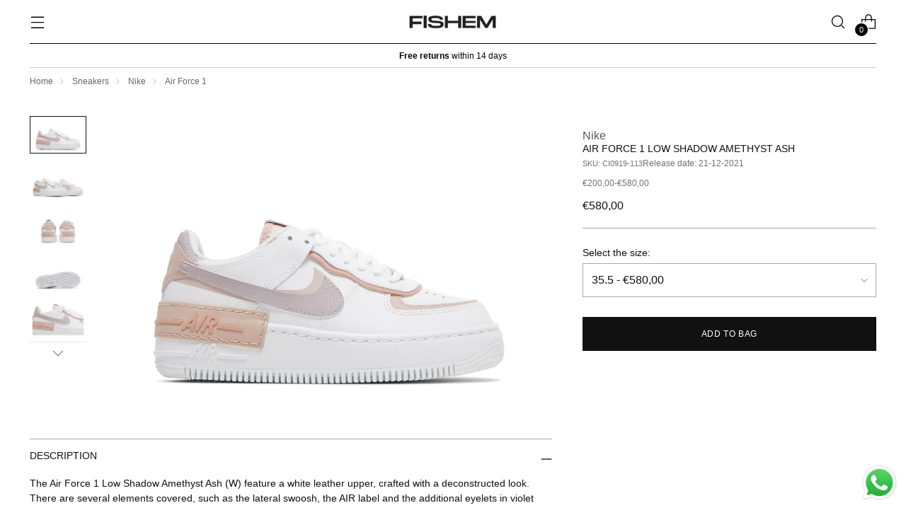

--- FILE ---
content_type: text/html; charset=utf-8
request_url: https://fishem.it/en/products/air-force-1-low-shadow-amethyst-ash
body_size: 62869
content:
<!doctype html>
<html  class="no-js" lang="en" style="--announcement-height: 1px;">
  <head>
    <meta charset="UTF-8">
    <meta http-equiv="X-UA-Compatible" content="IE=edge,chrome=1">
    <meta name="viewport" content="width=device-width,initial-scale=1">
    




  <meta name="description" content="The Air Force 1 Low Shadow Amethyst Ash (W) feature a white leather upper, crafted with a deconstructed look. There are several elements covered, such as the lateral swoosh, the AIR label and the additional eyelets in violet and beige color. Finally, an AIR sole, thicker than the initial model. See all the specs on Nik">



    <link rel="canonical" href="https://fishem.it/en/products/air-force-1-low-shadow-amethyst-ash">
    <link rel="preconnect" href="https://cdn.shopify.com" crossorigin><link rel="shortcut icon" href="//fishem.it/cdn/shop/files/fishem_logo_48.png?crop=center&height=32&v=1714990074&width=32" type="image/png"><title>Air Force 1 Low Shadow Amethyst Ash
&ndash; Fishem</title>

    





  
  
  
  
  




<meta property="og:url" content="https://fishem.it/en/products/air-force-1-low-shadow-amethyst-ash">
<meta property="og:site_name" content="Fishem">
<meta property="og:type" content="product">
<meta property="og:title" content="Air Force 1 Low Shadow Amethyst Ash">
<meta property="og:description" content="The Air Force 1 Low Shadow Amethyst Ash (W) feature a white leather upper, crafted with a deconstructed look. There are several elements covered, such as the lateral swoosh, the AIR label and the additional eyelets in violet and beige color. Finally, an AIR sole, thicker than the initial model. See all the specs on Nik">
<meta property="og:image" content="http://fishem.it/cdn/shop/files/881998_01_jpg.jpg?v=1749474210&width=1024">
<meta property="og:image:secure_url" content="https://fishem.it/cdn/shop/files/881998_01_jpg.jpg?v=1749474210&width=1024">
<meta property="og:price:amount" content="580,00">
<meta property="og:price:currency" content="EUR">

<meta name="twitter:title" content="Air Force 1 Low Shadow Amethyst Ash">
<meta name="twitter:description" content="The Air Force 1 Low Shadow Amethyst Ash (W) feature a white leather upper, crafted with a deconstructed look. There are several elements covered, such as the lateral swoosh, the AIR label and the additional eyelets in violet and beige color. Finally, an AIR sole, thicker than the initial model. See all the specs on Nik">
<meta name="twitter:card" content="summary_large_image">
<meta name="twitter:image" content="https://fishem.it/cdn/shop/files/881998_01_jpg.jpg?v=1749474210&width=1024">
<meta name="twitter:image:width" content="480">
<meta name="twitter:image:height" content="480">


    <script>
  console.log('Stiletto v3.2.2 by Fluorescent');

  document.documentElement.className = document.documentElement.className.replace('no-js', '');
  if (window.matchMedia(`(prefers-reduced-motion: reduce)`) === true || window.matchMedia(`(prefers-reduced-motion: reduce)`).matches === true) {
    document.documentElement.classList.add('prefers-reduced-motion');
  } else {
    document.documentElement.classList.add('do-anim');
  }

  window.theme = {
    version: 'v3.2.2',
    themeName: 'Stiletto',
    moneyFormat: "€{{amount_with_comma_separator}}",
    strings: {
      name: "Fishem",
      accessibility: {
        play_video: "Play",
        pause_video: "Pause",
        range_lower: "Lower",
        range_upper: "Upper"
      },
      product: {
        no_shipping_rates: "Shipping rate unavailable",
        country_placeholder: "Country\/Region",
        review: "Write a review"
      },
      products: {
        product: {
          unavailable: "Unavailable",
          unitPrice: "Unit price",
          unitPriceSeparator: "per",
          sku: "SKU"
        }
      },
      cart: {
        editCartNote: "Edit order notes",
        addCartNote: "Add order notes",
        quantityError: "You have the maximum number of this product in your cart"
      },
      pagination: {
        viewing: "You’re viewing {{ of }} of {{ total }}",
        products: "products",
        results: "results"
      }
    },
    routes: {
      root: "/en",
      cart: {
        base: "/en/cart",
        add: "/en/cart/add",
        change: "/en/cart/change",
        update: "/en/cart/update",
        clear: "/en/cart/clear",
        // Manual routes until Shopify adds support
        shipping: "/en/cart/shipping_rates",
      },
      // Manual routes until Shopify adds support
      products: "/en/products",
      productRecommendations: "/en/recommendations/products",
      predictive_search_url: '/en/search/suggest',
    },
    icons: {
      chevron: "\u003cspan class=\"icon icon-new icon-chevron \"\u003e\n  \u003csvg viewBox=\"0 0 24 24\" fill=\"none\" xmlns=\"http:\/\/www.w3.org\/2000\/svg\"\u003e\u003cpath d=\"M1.875 7.438 12 17.563 22.125 7.438\" stroke=\"currentColor\" stroke-width=\"2\"\/\u003e\u003c\/svg\u003e\n\u003c\/span\u003e\n",
      close: "\u003cspan class=\"icon icon-new icon-close \"\u003e\n  \u003csvg viewBox=\"0 0 24 24\" fill=\"none\" xmlns=\"http:\/\/www.w3.org\/2000\/svg\"\u003e\u003cpath d=\"M2.66 1.34 2 .68.68 2l.66.66 1.32-1.32zm18.68 21.32.66.66L23.32 22l-.66-.66-1.32 1.32zm1.32-20 .66-.66L22 .68l-.66.66 1.32 1.32zM1.34 21.34.68 22 2 23.32l.66-.66-1.32-1.32zm0-18.68 10 10 1.32-1.32-10-10-1.32 1.32zm11.32 10 10-10-1.32-1.32-10 10 1.32 1.32zm-1.32-1.32-10 10 1.32 1.32 10-10-1.32-1.32zm0 1.32 10 10 1.32-1.32-10-10-1.32 1.32z\" fill=\"currentColor\"\/\u003e\u003c\/svg\u003e\n\u003c\/span\u003e\n",
      zoom: "\u003cspan class=\"icon icon-new icon-zoom \"\u003e\n  \u003csvg viewBox=\"0 0 24 24\" fill=\"none\" xmlns=\"http:\/\/www.w3.org\/2000\/svg\"\u003e\u003cpath d=\"M10.3,19.71c5.21,0,9.44-4.23,9.44-9.44S15.51,.83,10.3,.83,.86,5.05,.86,10.27s4.23,9.44,9.44,9.44Z\" fill=\"none\" stroke=\"currentColor\" stroke-linecap=\"round\" stroke-miterlimit=\"10\" stroke-width=\"1.63\"\/\u003e\n          \u003cpath d=\"M5.05,10.27H15.54\" fill=\"none\" stroke=\"currentColor\" stroke-miterlimit=\"10\" stroke-width=\"1.63\"\/\u003e\n          \u003cpath class=\"cross-up\" d=\"M10.3,5.02V15.51\" fill=\"none\" stroke=\"currentColor\" stroke-miterlimit=\"10\" stroke-width=\"1.63\"\/\u003e\n          \u003cpath d=\"M16.92,16.9l6.49,6.49\" fill=\"none\" stroke=\"currentColor\" stroke-miterlimit=\"10\" stroke-width=\"1.63\"\/\u003e\u003c\/svg\u003e\n\u003c\/span\u003e\n"
    },
    coreData: {
      n: "Stiletto",
      v: "v3.2.2",
    }
  }

  window.theme.searchableFields = "product_type,tag,title,variants.sku,variants.title,vendor";

  
    window.theme.allCountryOptionTags = "\u003coption value=\"Italy\" data-provinces=\"[[\u0026quot;Agrigento\u0026quot;,\u0026quot;Agrigento\u0026quot;],[\u0026quot;Alessandria\u0026quot;,\u0026quot;Alessandria\u0026quot;],[\u0026quot;Ancona\u0026quot;,\u0026quot;Ancona\u0026quot;],[\u0026quot;Aosta\u0026quot;,\u0026quot;Aosta Valley\u0026quot;],[\u0026quot;Arezzo\u0026quot;,\u0026quot;Arezzo\u0026quot;],[\u0026quot;Ascoli Piceno\u0026quot;,\u0026quot;Ascoli Piceno\u0026quot;],[\u0026quot;Asti\u0026quot;,\u0026quot;Asti\u0026quot;],[\u0026quot;Avellino\u0026quot;,\u0026quot;Avellino\u0026quot;],[\u0026quot;Bari\u0026quot;,\u0026quot;Bari\u0026quot;],[\u0026quot;Barletta-Andria-Trani\u0026quot;,\u0026quot;Barletta-Andria-Trani\u0026quot;],[\u0026quot;Belluno\u0026quot;,\u0026quot;Belluno\u0026quot;],[\u0026quot;Benevento\u0026quot;,\u0026quot;Benevento\u0026quot;],[\u0026quot;Bergamo\u0026quot;,\u0026quot;Bergamo\u0026quot;],[\u0026quot;Biella\u0026quot;,\u0026quot;Biella\u0026quot;],[\u0026quot;Bologna\u0026quot;,\u0026quot;Bologna\u0026quot;],[\u0026quot;Bolzano\u0026quot;,\u0026quot;South Tyrol\u0026quot;],[\u0026quot;Brescia\u0026quot;,\u0026quot;Brescia\u0026quot;],[\u0026quot;Brindisi\u0026quot;,\u0026quot;Brindisi\u0026quot;],[\u0026quot;Cagliari\u0026quot;,\u0026quot;Cagliari\u0026quot;],[\u0026quot;Caltanissetta\u0026quot;,\u0026quot;Caltanissetta\u0026quot;],[\u0026quot;Campobasso\u0026quot;,\u0026quot;Campobasso\u0026quot;],[\u0026quot;Carbonia-Iglesias\u0026quot;,\u0026quot;Carbonia-Iglesias\u0026quot;],[\u0026quot;Caserta\u0026quot;,\u0026quot;Caserta\u0026quot;],[\u0026quot;Catania\u0026quot;,\u0026quot;Catania\u0026quot;],[\u0026quot;Catanzaro\u0026quot;,\u0026quot;Catanzaro\u0026quot;],[\u0026quot;Chieti\u0026quot;,\u0026quot;Chieti\u0026quot;],[\u0026quot;Como\u0026quot;,\u0026quot;Como\u0026quot;],[\u0026quot;Cosenza\u0026quot;,\u0026quot;Cosenza\u0026quot;],[\u0026quot;Cremona\u0026quot;,\u0026quot;Cremona\u0026quot;],[\u0026quot;Crotone\u0026quot;,\u0026quot;Crotone\u0026quot;],[\u0026quot;Cuneo\u0026quot;,\u0026quot;Cuneo\u0026quot;],[\u0026quot;Enna\u0026quot;,\u0026quot;Enna\u0026quot;],[\u0026quot;Fermo\u0026quot;,\u0026quot;Fermo\u0026quot;],[\u0026quot;Ferrara\u0026quot;,\u0026quot;Ferrara\u0026quot;],[\u0026quot;Firenze\u0026quot;,\u0026quot;Florence\u0026quot;],[\u0026quot;Foggia\u0026quot;,\u0026quot;Foggia\u0026quot;],[\u0026quot;Forlì-Cesena\u0026quot;,\u0026quot;Forlì-Cesena\u0026quot;],[\u0026quot;Frosinone\u0026quot;,\u0026quot;Frosinone\u0026quot;],[\u0026quot;Genova\u0026quot;,\u0026quot;Genoa\u0026quot;],[\u0026quot;Gorizia\u0026quot;,\u0026quot;Gorizia\u0026quot;],[\u0026quot;Grosseto\u0026quot;,\u0026quot;Grosseto\u0026quot;],[\u0026quot;Imperia\u0026quot;,\u0026quot;Imperia\u0026quot;],[\u0026quot;Isernia\u0026quot;,\u0026quot;Isernia\u0026quot;],[\u0026quot;L\u0026#39;Aquila\u0026quot;,\u0026quot;L’Aquila\u0026quot;],[\u0026quot;La Spezia\u0026quot;,\u0026quot;La Spezia\u0026quot;],[\u0026quot;Latina\u0026quot;,\u0026quot;Latina\u0026quot;],[\u0026quot;Lecce\u0026quot;,\u0026quot;Lecce\u0026quot;],[\u0026quot;Lecco\u0026quot;,\u0026quot;Lecco\u0026quot;],[\u0026quot;Livorno\u0026quot;,\u0026quot;Livorno\u0026quot;],[\u0026quot;Lodi\u0026quot;,\u0026quot;Lodi\u0026quot;],[\u0026quot;Lucca\u0026quot;,\u0026quot;Lucca\u0026quot;],[\u0026quot;Macerata\u0026quot;,\u0026quot;Macerata\u0026quot;],[\u0026quot;Mantova\u0026quot;,\u0026quot;Mantua\u0026quot;],[\u0026quot;Massa-Carrara\u0026quot;,\u0026quot;Massa and Carrara\u0026quot;],[\u0026quot;Matera\u0026quot;,\u0026quot;Matera\u0026quot;],[\u0026quot;Medio Campidano\u0026quot;,\u0026quot;Medio Campidano\u0026quot;],[\u0026quot;Messina\u0026quot;,\u0026quot;Messina\u0026quot;],[\u0026quot;Milano\u0026quot;,\u0026quot;Milan\u0026quot;],[\u0026quot;Modena\u0026quot;,\u0026quot;Modena\u0026quot;],[\u0026quot;Monza e Brianza\u0026quot;,\u0026quot;Monza and Brianza\u0026quot;],[\u0026quot;Napoli\u0026quot;,\u0026quot;Naples\u0026quot;],[\u0026quot;Novara\u0026quot;,\u0026quot;Novara\u0026quot;],[\u0026quot;Nuoro\u0026quot;,\u0026quot;Nuoro\u0026quot;],[\u0026quot;Ogliastra\u0026quot;,\u0026quot;Ogliastra\u0026quot;],[\u0026quot;Olbia-Tempio\u0026quot;,\u0026quot;Olbia-Tempio\u0026quot;],[\u0026quot;Oristano\u0026quot;,\u0026quot;Oristano\u0026quot;],[\u0026quot;Padova\u0026quot;,\u0026quot;Padua\u0026quot;],[\u0026quot;Palermo\u0026quot;,\u0026quot;Palermo\u0026quot;],[\u0026quot;Parma\u0026quot;,\u0026quot;Parma\u0026quot;],[\u0026quot;Pavia\u0026quot;,\u0026quot;Pavia\u0026quot;],[\u0026quot;Perugia\u0026quot;,\u0026quot;Perugia\u0026quot;],[\u0026quot;Pesaro e Urbino\u0026quot;,\u0026quot;Pesaro and Urbino\u0026quot;],[\u0026quot;Pescara\u0026quot;,\u0026quot;Pescara\u0026quot;],[\u0026quot;Piacenza\u0026quot;,\u0026quot;Piacenza\u0026quot;],[\u0026quot;Pisa\u0026quot;,\u0026quot;Pisa\u0026quot;],[\u0026quot;Pistoia\u0026quot;,\u0026quot;Pistoia\u0026quot;],[\u0026quot;Pordenone\u0026quot;,\u0026quot;Pordenone\u0026quot;],[\u0026quot;Potenza\u0026quot;,\u0026quot;Potenza\u0026quot;],[\u0026quot;Prato\u0026quot;,\u0026quot;Prato\u0026quot;],[\u0026quot;Ragusa\u0026quot;,\u0026quot;Ragusa\u0026quot;],[\u0026quot;Ravenna\u0026quot;,\u0026quot;Ravenna\u0026quot;],[\u0026quot;Reggio Calabria\u0026quot;,\u0026quot;Reggio Calabria\u0026quot;],[\u0026quot;Reggio Emilia\u0026quot;,\u0026quot;Reggio Emilia\u0026quot;],[\u0026quot;Rieti\u0026quot;,\u0026quot;Rieti\u0026quot;],[\u0026quot;Rimini\u0026quot;,\u0026quot;Rimini\u0026quot;],[\u0026quot;Roma\u0026quot;,\u0026quot;Rome\u0026quot;],[\u0026quot;Rovigo\u0026quot;,\u0026quot;Rovigo\u0026quot;],[\u0026quot;Salerno\u0026quot;,\u0026quot;Salerno\u0026quot;],[\u0026quot;Sassari\u0026quot;,\u0026quot;Sassari\u0026quot;],[\u0026quot;Savona\u0026quot;,\u0026quot;Savona\u0026quot;],[\u0026quot;Siena\u0026quot;,\u0026quot;Siena\u0026quot;],[\u0026quot;Siracusa\u0026quot;,\u0026quot;Syracuse\u0026quot;],[\u0026quot;Sondrio\u0026quot;,\u0026quot;Sondrio\u0026quot;],[\u0026quot;Taranto\u0026quot;,\u0026quot;Taranto\u0026quot;],[\u0026quot;Teramo\u0026quot;,\u0026quot;Teramo\u0026quot;],[\u0026quot;Terni\u0026quot;,\u0026quot;Terni\u0026quot;],[\u0026quot;Torino\u0026quot;,\u0026quot;Turin\u0026quot;],[\u0026quot;Trapani\u0026quot;,\u0026quot;Trapani\u0026quot;],[\u0026quot;Trento\u0026quot;,\u0026quot;Trentino\u0026quot;],[\u0026quot;Treviso\u0026quot;,\u0026quot;Treviso\u0026quot;],[\u0026quot;Trieste\u0026quot;,\u0026quot;Trieste\u0026quot;],[\u0026quot;Udine\u0026quot;,\u0026quot;Udine\u0026quot;],[\u0026quot;Varese\u0026quot;,\u0026quot;Varese\u0026quot;],[\u0026quot;Venezia\u0026quot;,\u0026quot;Venice\u0026quot;],[\u0026quot;Verbano-Cusio-Ossola\u0026quot;,\u0026quot;Verbano-Cusio-Ossola\u0026quot;],[\u0026quot;Vercelli\u0026quot;,\u0026quot;Vercelli\u0026quot;],[\u0026quot;Verona\u0026quot;,\u0026quot;Verona\u0026quot;],[\u0026quot;Vibo Valentia\u0026quot;,\u0026quot;Vibo Valentia\u0026quot;],[\u0026quot;Vicenza\u0026quot;,\u0026quot;Vicenza\u0026quot;],[\u0026quot;Viterbo\u0026quot;,\u0026quot;Viterbo\u0026quot;]]\"\u003eItaly\u003c\/option\u003e\n\u003coption value=\"Netherlands\" data-provinces=\"[]\"\u003eNetherlands\u003c\/option\u003e\n\u003coption value=\"---\" data-provinces=\"[]\"\u003e---\u003c\/option\u003e\n\u003coption value=\"Afghanistan\" data-provinces=\"[]\"\u003eAfghanistan\u003c\/option\u003e\n\u003coption value=\"Aland Islands\" data-provinces=\"[]\"\u003eÅland Islands\u003c\/option\u003e\n\u003coption value=\"Albania\" data-provinces=\"[]\"\u003eAlbania\u003c\/option\u003e\n\u003coption value=\"Algeria\" data-provinces=\"[]\"\u003eAlgeria\u003c\/option\u003e\n\u003coption value=\"Andorra\" data-provinces=\"[]\"\u003eAndorra\u003c\/option\u003e\n\u003coption value=\"Angola\" data-provinces=\"[]\"\u003eAngola\u003c\/option\u003e\n\u003coption value=\"Anguilla\" data-provinces=\"[]\"\u003eAnguilla\u003c\/option\u003e\n\u003coption value=\"Antigua And Barbuda\" data-provinces=\"[]\"\u003eAntigua \u0026 Barbuda\u003c\/option\u003e\n\u003coption value=\"Argentina\" data-provinces=\"[[\u0026quot;Buenos Aires\u0026quot;,\u0026quot;Buenos Aires Province\u0026quot;],[\u0026quot;Catamarca\u0026quot;,\u0026quot;Catamarca\u0026quot;],[\u0026quot;Chaco\u0026quot;,\u0026quot;Chaco\u0026quot;],[\u0026quot;Chubut\u0026quot;,\u0026quot;Chubut\u0026quot;],[\u0026quot;Ciudad Autónoma de Buenos Aires\u0026quot;,\u0026quot;Buenos Aires (Autonomous City)\u0026quot;],[\u0026quot;Corrientes\u0026quot;,\u0026quot;Corrientes\u0026quot;],[\u0026quot;Córdoba\u0026quot;,\u0026quot;Córdoba\u0026quot;],[\u0026quot;Entre Ríos\u0026quot;,\u0026quot;Entre Ríos\u0026quot;],[\u0026quot;Formosa\u0026quot;,\u0026quot;Formosa\u0026quot;],[\u0026quot;Jujuy\u0026quot;,\u0026quot;Jujuy\u0026quot;],[\u0026quot;La Pampa\u0026quot;,\u0026quot;La Pampa\u0026quot;],[\u0026quot;La Rioja\u0026quot;,\u0026quot;La Rioja\u0026quot;],[\u0026quot;Mendoza\u0026quot;,\u0026quot;Mendoza\u0026quot;],[\u0026quot;Misiones\u0026quot;,\u0026quot;Misiones\u0026quot;],[\u0026quot;Neuquén\u0026quot;,\u0026quot;Neuquén\u0026quot;],[\u0026quot;Río Negro\u0026quot;,\u0026quot;Río Negro\u0026quot;],[\u0026quot;Salta\u0026quot;,\u0026quot;Salta\u0026quot;],[\u0026quot;San Juan\u0026quot;,\u0026quot;San Juan\u0026quot;],[\u0026quot;San Luis\u0026quot;,\u0026quot;San Luis\u0026quot;],[\u0026quot;Santa Cruz\u0026quot;,\u0026quot;Santa Cruz\u0026quot;],[\u0026quot;Santa Fe\u0026quot;,\u0026quot;Santa Fe\u0026quot;],[\u0026quot;Santiago Del Estero\u0026quot;,\u0026quot;Santiago del Estero\u0026quot;],[\u0026quot;Tierra Del Fuego\u0026quot;,\u0026quot;Tierra del Fuego\u0026quot;],[\u0026quot;Tucumán\u0026quot;,\u0026quot;Tucumán\u0026quot;]]\"\u003eArgentina\u003c\/option\u003e\n\u003coption value=\"Armenia\" data-provinces=\"[]\"\u003eArmenia\u003c\/option\u003e\n\u003coption value=\"Aruba\" data-provinces=\"[]\"\u003eAruba\u003c\/option\u003e\n\u003coption value=\"Ascension Island\" data-provinces=\"[]\"\u003eAscension Island\u003c\/option\u003e\n\u003coption value=\"Australia\" data-provinces=\"[[\u0026quot;Australian Capital Territory\u0026quot;,\u0026quot;Australian Capital Territory\u0026quot;],[\u0026quot;New South Wales\u0026quot;,\u0026quot;New South Wales\u0026quot;],[\u0026quot;Northern Territory\u0026quot;,\u0026quot;Northern Territory\u0026quot;],[\u0026quot;Queensland\u0026quot;,\u0026quot;Queensland\u0026quot;],[\u0026quot;South Australia\u0026quot;,\u0026quot;South Australia\u0026quot;],[\u0026quot;Tasmania\u0026quot;,\u0026quot;Tasmania\u0026quot;],[\u0026quot;Victoria\u0026quot;,\u0026quot;Victoria\u0026quot;],[\u0026quot;Western Australia\u0026quot;,\u0026quot;Western Australia\u0026quot;]]\"\u003eAustralia\u003c\/option\u003e\n\u003coption value=\"Austria\" data-provinces=\"[]\"\u003eAustria\u003c\/option\u003e\n\u003coption value=\"Azerbaijan\" data-provinces=\"[]\"\u003eAzerbaijan\u003c\/option\u003e\n\u003coption value=\"Bahamas\" data-provinces=\"[]\"\u003eBahamas\u003c\/option\u003e\n\u003coption value=\"Bahrain\" data-provinces=\"[]\"\u003eBahrain\u003c\/option\u003e\n\u003coption value=\"Bangladesh\" data-provinces=\"[]\"\u003eBangladesh\u003c\/option\u003e\n\u003coption value=\"Barbados\" data-provinces=\"[]\"\u003eBarbados\u003c\/option\u003e\n\u003coption value=\"Belarus\" data-provinces=\"[]\"\u003eBelarus\u003c\/option\u003e\n\u003coption value=\"Belgium\" data-provinces=\"[]\"\u003eBelgium\u003c\/option\u003e\n\u003coption value=\"Belize\" data-provinces=\"[]\"\u003eBelize\u003c\/option\u003e\n\u003coption value=\"Benin\" data-provinces=\"[]\"\u003eBenin\u003c\/option\u003e\n\u003coption value=\"Bermuda\" data-provinces=\"[]\"\u003eBermuda\u003c\/option\u003e\n\u003coption value=\"Bhutan\" data-provinces=\"[]\"\u003eBhutan\u003c\/option\u003e\n\u003coption value=\"Bolivia\" data-provinces=\"[]\"\u003eBolivia\u003c\/option\u003e\n\u003coption value=\"Bosnia And Herzegovina\" data-provinces=\"[]\"\u003eBosnia \u0026 Herzegovina\u003c\/option\u003e\n\u003coption value=\"Botswana\" data-provinces=\"[]\"\u003eBotswana\u003c\/option\u003e\n\u003coption value=\"Brazil\" data-provinces=\"[[\u0026quot;Acre\u0026quot;,\u0026quot;Acre\u0026quot;],[\u0026quot;Alagoas\u0026quot;,\u0026quot;Alagoas\u0026quot;],[\u0026quot;Amapá\u0026quot;,\u0026quot;Amapá\u0026quot;],[\u0026quot;Amazonas\u0026quot;,\u0026quot;Amazonas\u0026quot;],[\u0026quot;Bahia\u0026quot;,\u0026quot;Bahia\u0026quot;],[\u0026quot;Ceará\u0026quot;,\u0026quot;Ceará\u0026quot;],[\u0026quot;Distrito Federal\u0026quot;,\u0026quot;Federal District\u0026quot;],[\u0026quot;Espírito Santo\u0026quot;,\u0026quot;Espírito Santo\u0026quot;],[\u0026quot;Goiás\u0026quot;,\u0026quot;Goiás\u0026quot;],[\u0026quot;Maranhão\u0026quot;,\u0026quot;Maranhão\u0026quot;],[\u0026quot;Mato Grosso\u0026quot;,\u0026quot;Mato Grosso\u0026quot;],[\u0026quot;Mato Grosso do Sul\u0026quot;,\u0026quot;Mato Grosso do Sul\u0026quot;],[\u0026quot;Minas Gerais\u0026quot;,\u0026quot;Minas Gerais\u0026quot;],[\u0026quot;Paraná\u0026quot;,\u0026quot;Paraná\u0026quot;],[\u0026quot;Paraíba\u0026quot;,\u0026quot;Paraíba\u0026quot;],[\u0026quot;Pará\u0026quot;,\u0026quot;Pará\u0026quot;],[\u0026quot;Pernambuco\u0026quot;,\u0026quot;Pernambuco\u0026quot;],[\u0026quot;Piauí\u0026quot;,\u0026quot;Piauí\u0026quot;],[\u0026quot;Rio Grande do Norte\u0026quot;,\u0026quot;Rio Grande do Norte\u0026quot;],[\u0026quot;Rio Grande do Sul\u0026quot;,\u0026quot;Rio Grande do Sul\u0026quot;],[\u0026quot;Rio de Janeiro\u0026quot;,\u0026quot;Rio de Janeiro\u0026quot;],[\u0026quot;Rondônia\u0026quot;,\u0026quot;Rondônia\u0026quot;],[\u0026quot;Roraima\u0026quot;,\u0026quot;Roraima\u0026quot;],[\u0026quot;Santa Catarina\u0026quot;,\u0026quot;Santa Catarina\u0026quot;],[\u0026quot;Sergipe\u0026quot;,\u0026quot;Sergipe\u0026quot;],[\u0026quot;São Paulo\u0026quot;,\u0026quot;São Paulo\u0026quot;],[\u0026quot;Tocantins\u0026quot;,\u0026quot;Tocantins\u0026quot;]]\"\u003eBrazil\u003c\/option\u003e\n\u003coption value=\"British Indian Ocean Territory\" data-provinces=\"[]\"\u003eBritish Indian Ocean Territory\u003c\/option\u003e\n\u003coption value=\"Virgin Islands, British\" data-provinces=\"[]\"\u003eBritish Virgin Islands\u003c\/option\u003e\n\u003coption value=\"Brunei\" data-provinces=\"[]\"\u003eBrunei\u003c\/option\u003e\n\u003coption value=\"Bulgaria\" data-provinces=\"[]\"\u003eBulgaria\u003c\/option\u003e\n\u003coption value=\"Burkina Faso\" data-provinces=\"[]\"\u003eBurkina Faso\u003c\/option\u003e\n\u003coption value=\"Burundi\" data-provinces=\"[]\"\u003eBurundi\u003c\/option\u003e\n\u003coption value=\"Cambodia\" data-provinces=\"[]\"\u003eCambodia\u003c\/option\u003e\n\u003coption value=\"Republic of Cameroon\" data-provinces=\"[]\"\u003eCameroon\u003c\/option\u003e\n\u003coption value=\"Canada\" data-provinces=\"[[\u0026quot;Alberta\u0026quot;,\u0026quot;Alberta\u0026quot;],[\u0026quot;British Columbia\u0026quot;,\u0026quot;British Columbia\u0026quot;],[\u0026quot;Manitoba\u0026quot;,\u0026quot;Manitoba\u0026quot;],[\u0026quot;New Brunswick\u0026quot;,\u0026quot;New Brunswick\u0026quot;],[\u0026quot;Newfoundland and Labrador\u0026quot;,\u0026quot;Newfoundland and Labrador\u0026quot;],[\u0026quot;Northwest Territories\u0026quot;,\u0026quot;Northwest Territories\u0026quot;],[\u0026quot;Nova Scotia\u0026quot;,\u0026quot;Nova Scotia\u0026quot;],[\u0026quot;Nunavut\u0026quot;,\u0026quot;Nunavut\u0026quot;],[\u0026quot;Ontario\u0026quot;,\u0026quot;Ontario\u0026quot;],[\u0026quot;Prince Edward Island\u0026quot;,\u0026quot;Prince Edward Island\u0026quot;],[\u0026quot;Quebec\u0026quot;,\u0026quot;Quebec\u0026quot;],[\u0026quot;Saskatchewan\u0026quot;,\u0026quot;Saskatchewan\u0026quot;],[\u0026quot;Yukon\u0026quot;,\u0026quot;Yukon\u0026quot;]]\"\u003eCanada\u003c\/option\u003e\n\u003coption value=\"Cape Verde\" data-provinces=\"[]\"\u003eCape Verde\u003c\/option\u003e\n\u003coption value=\"Caribbean Netherlands\" data-provinces=\"[]\"\u003eCaribbean Netherlands\u003c\/option\u003e\n\u003coption value=\"Cayman Islands\" data-provinces=\"[]\"\u003eCayman Islands\u003c\/option\u003e\n\u003coption value=\"Central African Republic\" data-provinces=\"[]\"\u003eCentral African Republic\u003c\/option\u003e\n\u003coption value=\"Chad\" data-provinces=\"[]\"\u003eChad\u003c\/option\u003e\n\u003coption value=\"Chile\" data-provinces=\"[[\u0026quot;Antofagasta\u0026quot;,\u0026quot;Antofagasta\u0026quot;],[\u0026quot;Araucanía\u0026quot;,\u0026quot;Araucanía\u0026quot;],[\u0026quot;Arica and Parinacota\u0026quot;,\u0026quot;Arica y Parinacota\u0026quot;],[\u0026quot;Atacama\u0026quot;,\u0026quot;Atacama\u0026quot;],[\u0026quot;Aysén\u0026quot;,\u0026quot;Aysén\u0026quot;],[\u0026quot;Biobío\u0026quot;,\u0026quot;Bío Bío\u0026quot;],[\u0026quot;Coquimbo\u0026quot;,\u0026quot;Coquimbo\u0026quot;],[\u0026quot;Los Lagos\u0026quot;,\u0026quot;Los Lagos\u0026quot;],[\u0026quot;Los Ríos\u0026quot;,\u0026quot;Los Ríos\u0026quot;],[\u0026quot;Magallanes\u0026quot;,\u0026quot;Magallanes Region\u0026quot;],[\u0026quot;Maule\u0026quot;,\u0026quot;Maule\u0026quot;],[\u0026quot;O\u0026#39;Higgins\u0026quot;,\u0026quot;Libertador General Bernardo O’Higgins\u0026quot;],[\u0026quot;Santiago\u0026quot;,\u0026quot;Santiago Metropolitan\u0026quot;],[\u0026quot;Tarapacá\u0026quot;,\u0026quot;Tarapacá\u0026quot;],[\u0026quot;Valparaíso\u0026quot;,\u0026quot;Valparaíso\u0026quot;],[\u0026quot;Ñuble\u0026quot;,\u0026quot;Ñuble\u0026quot;]]\"\u003eChile\u003c\/option\u003e\n\u003coption value=\"China\" data-provinces=\"[[\u0026quot;Anhui\u0026quot;,\u0026quot;Anhui\u0026quot;],[\u0026quot;Beijing\u0026quot;,\u0026quot;Beijing\u0026quot;],[\u0026quot;Chongqing\u0026quot;,\u0026quot;Chongqing\u0026quot;],[\u0026quot;Fujian\u0026quot;,\u0026quot;Fujian\u0026quot;],[\u0026quot;Gansu\u0026quot;,\u0026quot;Gansu\u0026quot;],[\u0026quot;Guangdong\u0026quot;,\u0026quot;Guangdong\u0026quot;],[\u0026quot;Guangxi\u0026quot;,\u0026quot;Guangxi\u0026quot;],[\u0026quot;Guizhou\u0026quot;,\u0026quot;Guizhou\u0026quot;],[\u0026quot;Hainan\u0026quot;,\u0026quot;Hainan\u0026quot;],[\u0026quot;Hebei\u0026quot;,\u0026quot;Hebei\u0026quot;],[\u0026quot;Heilongjiang\u0026quot;,\u0026quot;Heilongjiang\u0026quot;],[\u0026quot;Henan\u0026quot;,\u0026quot;Henan\u0026quot;],[\u0026quot;Hubei\u0026quot;,\u0026quot;Hubei\u0026quot;],[\u0026quot;Hunan\u0026quot;,\u0026quot;Hunan\u0026quot;],[\u0026quot;Inner Mongolia\u0026quot;,\u0026quot;Inner Mongolia\u0026quot;],[\u0026quot;Jiangsu\u0026quot;,\u0026quot;Jiangsu\u0026quot;],[\u0026quot;Jiangxi\u0026quot;,\u0026quot;Jiangxi\u0026quot;],[\u0026quot;Jilin\u0026quot;,\u0026quot;Jilin\u0026quot;],[\u0026quot;Liaoning\u0026quot;,\u0026quot;Liaoning\u0026quot;],[\u0026quot;Ningxia\u0026quot;,\u0026quot;Ningxia\u0026quot;],[\u0026quot;Qinghai\u0026quot;,\u0026quot;Qinghai\u0026quot;],[\u0026quot;Shaanxi\u0026quot;,\u0026quot;Shaanxi\u0026quot;],[\u0026quot;Shandong\u0026quot;,\u0026quot;Shandong\u0026quot;],[\u0026quot;Shanghai\u0026quot;,\u0026quot;Shanghai\u0026quot;],[\u0026quot;Shanxi\u0026quot;,\u0026quot;Shanxi\u0026quot;],[\u0026quot;Sichuan\u0026quot;,\u0026quot;Sichuan\u0026quot;],[\u0026quot;Tianjin\u0026quot;,\u0026quot;Tianjin\u0026quot;],[\u0026quot;Xinjiang\u0026quot;,\u0026quot;Xinjiang\u0026quot;],[\u0026quot;Xizang\u0026quot;,\u0026quot;Tibet\u0026quot;],[\u0026quot;Yunnan\u0026quot;,\u0026quot;Yunnan\u0026quot;],[\u0026quot;Zhejiang\u0026quot;,\u0026quot;Zhejiang\u0026quot;]]\"\u003eChina\u003c\/option\u003e\n\u003coption value=\"Christmas Island\" data-provinces=\"[]\"\u003eChristmas Island\u003c\/option\u003e\n\u003coption value=\"Cocos (Keeling) Islands\" data-provinces=\"[]\"\u003eCocos (Keeling) Islands\u003c\/option\u003e\n\u003coption value=\"Colombia\" data-provinces=\"[[\u0026quot;Amazonas\u0026quot;,\u0026quot;Amazonas\u0026quot;],[\u0026quot;Antioquia\u0026quot;,\u0026quot;Antioquia\u0026quot;],[\u0026quot;Arauca\u0026quot;,\u0026quot;Arauca\u0026quot;],[\u0026quot;Atlántico\u0026quot;,\u0026quot;Atlántico\u0026quot;],[\u0026quot;Bogotá, D.C.\u0026quot;,\u0026quot;Capital District\u0026quot;],[\u0026quot;Bolívar\u0026quot;,\u0026quot;Bolívar\u0026quot;],[\u0026quot;Boyacá\u0026quot;,\u0026quot;Boyacá\u0026quot;],[\u0026quot;Caldas\u0026quot;,\u0026quot;Caldas\u0026quot;],[\u0026quot;Caquetá\u0026quot;,\u0026quot;Caquetá\u0026quot;],[\u0026quot;Casanare\u0026quot;,\u0026quot;Casanare\u0026quot;],[\u0026quot;Cauca\u0026quot;,\u0026quot;Cauca\u0026quot;],[\u0026quot;Cesar\u0026quot;,\u0026quot;Cesar\u0026quot;],[\u0026quot;Chocó\u0026quot;,\u0026quot;Chocó\u0026quot;],[\u0026quot;Cundinamarca\u0026quot;,\u0026quot;Cundinamarca\u0026quot;],[\u0026quot;Córdoba\u0026quot;,\u0026quot;Córdoba\u0026quot;],[\u0026quot;Guainía\u0026quot;,\u0026quot;Guainía\u0026quot;],[\u0026quot;Guaviare\u0026quot;,\u0026quot;Guaviare\u0026quot;],[\u0026quot;Huila\u0026quot;,\u0026quot;Huila\u0026quot;],[\u0026quot;La Guajira\u0026quot;,\u0026quot;La Guajira\u0026quot;],[\u0026quot;Magdalena\u0026quot;,\u0026quot;Magdalena\u0026quot;],[\u0026quot;Meta\u0026quot;,\u0026quot;Meta\u0026quot;],[\u0026quot;Nariño\u0026quot;,\u0026quot;Nariño\u0026quot;],[\u0026quot;Norte de Santander\u0026quot;,\u0026quot;Norte de Santander\u0026quot;],[\u0026quot;Putumayo\u0026quot;,\u0026quot;Putumayo\u0026quot;],[\u0026quot;Quindío\u0026quot;,\u0026quot;Quindío\u0026quot;],[\u0026quot;Risaralda\u0026quot;,\u0026quot;Risaralda\u0026quot;],[\u0026quot;San Andrés, Providencia y Santa Catalina\u0026quot;,\u0026quot;San Andrés \\u0026 Providencia\u0026quot;],[\u0026quot;Santander\u0026quot;,\u0026quot;Santander\u0026quot;],[\u0026quot;Sucre\u0026quot;,\u0026quot;Sucre\u0026quot;],[\u0026quot;Tolima\u0026quot;,\u0026quot;Tolima\u0026quot;],[\u0026quot;Valle del Cauca\u0026quot;,\u0026quot;Valle del Cauca\u0026quot;],[\u0026quot;Vaupés\u0026quot;,\u0026quot;Vaupés\u0026quot;],[\u0026quot;Vichada\u0026quot;,\u0026quot;Vichada\u0026quot;]]\"\u003eColombia\u003c\/option\u003e\n\u003coption value=\"Comoros\" data-provinces=\"[]\"\u003eComoros\u003c\/option\u003e\n\u003coption value=\"Congo\" data-provinces=\"[]\"\u003eCongo - Brazzaville\u003c\/option\u003e\n\u003coption value=\"Congo, The Democratic Republic Of The\" data-provinces=\"[]\"\u003eCongo - Kinshasa\u003c\/option\u003e\n\u003coption value=\"Cook Islands\" data-provinces=\"[]\"\u003eCook Islands\u003c\/option\u003e\n\u003coption value=\"Costa Rica\" data-provinces=\"[[\u0026quot;Alajuela\u0026quot;,\u0026quot;Alajuela\u0026quot;],[\u0026quot;Cartago\u0026quot;,\u0026quot;Cartago\u0026quot;],[\u0026quot;Guanacaste\u0026quot;,\u0026quot;Guanacaste\u0026quot;],[\u0026quot;Heredia\u0026quot;,\u0026quot;Heredia\u0026quot;],[\u0026quot;Limón\u0026quot;,\u0026quot;Limón\u0026quot;],[\u0026quot;Puntarenas\u0026quot;,\u0026quot;Puntarenas\u0026quot;],[\u0026quot;San José\u0026quot;,\u0026quot;San José\u0026quot;]]\"\u003eCosta Rica\u003c\/option\u003e\n\u003coption value=\"Croatia\" data-provinces=\"[]\"\u003eCroatia\u003c\/option\u003e\n\u003coption value=\"Curaçao\" data-provinces=\"[]\"\u003eCuraçao\u003c\/option\u003e\n\u003coption value=\"Cyprus\" data-provinces=\"[]\"\u003eCyprus\u003c\/option\u003e\n\u003coption value=\"Czech Republic\" data-provinces=\"[]\"\u003eCzechia\u003c\/option\u003e\n\u003coption value=\"Côte d'Ivoire\" data-provinces=\"[]\"\u003eCôte d’Ivoire\u003c\/option\u003e\n\u003coption value=\"Denmark\" data-provinces=\"[]\"\u003eDenmark\u003c\/option\u003e\n\u003coption value=\"Djibouti\" data-provinces=\"[]\"\u003eDjibouti\u003c\/option\u003e\n\u003coption value=\"Dominica\" data-provinces=\"[]\"\u003eDominica\u003c\/option\u003e\n\u003coption value=\"Dominican Republic\" data-provinces=\"[]\"\u003eDominican Republic\u003c\/option\u003e\n\u003coption value=\"Ecuador\" data-provinces=\"[]\"\u003eEcuador\u003c\/option\u003e\n\u003coption value=\"Egypt\" data-provinces=\"[[\u0026quot;6th of October\u0026quot;,\u0026quot;6th of October\u0026quot;],[\u0026quot;Al Sharqia\u0026quot;,\u0026quot;Al Sharqia\u0026quot;],[\u0026quot;Alexandria\u0026quot;,\u0026quot;Alexandria\u0026quot;],[\u0026quot;Aswan\u0026quot;,\u0026quot;Aswan\u0026quot;],[\u0026quot;Asyut\u0026quot;,\u0026quot;Asyut\u0026quot;],[\u0026quot;Beheira\u0026quot;,\u0026quot;Beheira\u0026quot;],[\u0026quot;Beni Suef\u0026quot;,\u0026quot;Beni Suef\u0026quot;],[\u0026quot;Cairo\u0026quot;,\u0026quot;Cairo\u0026quot;],[\u0026quot;Dakahlia\u0026quot;,\u0026quot;Dakahlia\u0026quot;],[\u0026quot;Damietta\u0026quot;,\u0026quot;Damietta\u0026quot;],[\u0026quot;Faiyum\u0026quot;,\u0026quot;Faiyum\u0026quot;],[\u0026quot;Gharbia\u0026quot;,\u0026quot;Gharbia\u0026quot;],[\u0026quot;Giza\u0026quot;,\u0026quot;Giza\u0026quot;],[\u0026quot;Helwan\u0026quot;,\u0026quot;Helwan\u0026quot;],[\u0026quot;Ismailia\u0026quot;,\u0026quot;Ismailia\u0026quot;],[\u0026quot;Kafr el-Sheikh\u0026quot;,\u0026quot;Kafr el-Sheikh\u0026quot;],[\u0026quot;Luxor\u0026quot;,\u0026quot;Luxor\u0026quot;],[\u0026quot;Matrouh\u0026quot;,\u0026quot;Matrouh\u0026quot;],[\u0026quot;Minya\u0026quot;,\u0026quot;Minya\u0026quot;],[\u0026quot;Monufia\u0026quot;,\u0026quot;Monufia\u0026quot;],[\u0026quot;New Valley\u0026quot;,\u0026quot;New Valley\u0026quot;],[\u0026quot;North Sinai\u0026quot;,\u0026quot;North Sinai\u0026quot;],[\u0026quot;Port Said\u0026quot;,\u0026quot;Port Said\u0026quot;],[\u0026quot;Qalyubia\u0026quot;,\u0026quot;Qalyubia\u0026quot;],[\u0026quot;Qena\u0026quot;,\u0026quot;Qena\u0026quot;],[\u0026quot;Red Sea\u0026quot;,\u0026quot;Red Sea\u0026quot;],[\u0026quot;Sohag\u0026quot;,\u0026quot;Sohag\u0026quot;],[\u0026quot;South Sinai\u0026quot;,\u0026quot;South Sinai\u0026quot;],[\u0026quot;Suez\u0026quot;,\u0026quot;Suez\u0026quot;]]\"\u003eEgypt\u003c\/option\u003e\n\u003coption value=\"El Salvador\" data-provinces=\"[[\u0026quot;Ahuachapán\u0026quot;,\u0026quot;Ahuachapán\u0026quot;],[\u0026quot;Cabañas\u0026quot;,\u0026quot;Cabañas\u0026quot;],[\u0026quot;Chalatenango\u0026quot;,\u0026quot;Chalatenango\u0026quot;],[\u0026quot;Cuscatlán\u0026quot;,\u0026quot;Cuscatlán\u0026quot;],[\u0026quot;La Libertad\u0026quot;,\u0026quot;La Libertad\u0026quot;],[\u0026quot;La Paz\u0026quot;,\u0026quot;La Paz\u0026quot;],[\u0026quot;La Unión\u0026quot;,\u0026quot;La Unión\u0026quot;],[\u0026quot;Morazán\u0026quot;,\u0026quot;Morazán\u0026quot;],[\u0026quot;San Miguel\u0026quot;,\u0026quot;San Miguel\u0026quot;],[\u0026quot;San Salvador\u0026quot;,\u0026quot;San Salvador\u0026quot;],[\u0026quot;San Vicente\u0026quot;,\u0026quot;San Vicente\u0026quot;],[\u0026quot;Santa Ana\u0026quot;,\u0026quot;Santa Ana\u0026quot;],[\u0026quot;Sonsonate\u0026quot;,\u0026quot;Sonsonate\u0026quot;],[\u0026quot;Usulután\u0026quot;,\u0026quot;Usulután\u0026quot;]]\"\u003eEl Salvador\u003c\/option\u003e\n\u003coption value=\"Equatorial Guinea\" data-provinces=\"[]\"\u003eEquatorial Guinea\u003c\/option\u003e\n\u003coption value=\"Eritrea\" data-provinces=\"[]\"\u003eEritrea\u003c\/option\u003e\n\u003coption value=\"Estonia\" data-provinces=\"[]\"\u003eEstonia\u003c\/option\u003e\n\u003coption value=\"Eswatini\" data-provinces=\"[]\"\u003eEswatini\u003c\/option\u003e\n\u003coption value=\"Ethiopia\" data-provinces=\"[]\"\u003eEthiopia\u003c\/option\u003e\n\u003coption value=\"Falkland Islands (Malvinas)\" data-provinces=\"[]\"\u003eFalkland Islands\u003c\/option\u003e\n\u003coption value=\"Faroe Islands\" data-provinces=\"[]\"\u003eFaroe Islands\u003c\/option\u003e\n\u003coption value=\"Fiji\" data-provinces=\"[]\"\u003eFiji\u003c\/option\u003e\n\u003coption value=\"Finland\" data-provinces=\"[]\"\u003eFinland\u003c\/option\u003e\n\u003coption value=\"France\" data-provinces=\"[]\"\u003eFrance\u003c\/option\u003e\n\u003coption value=\"French Guiana\" data-provinces=\"[]\"\u003eFrench Guiana\u003c\/option\u003e\n\u003coption value=\"French Polynesia\" data-provinces=\"[]\"\u003eFrench Polynesia\u003c\/option\u003e\n\u003coption value=\"French Southern Territories\" data-provinces=\"[]\"\u003eFrench Southern Territories\u003c\/option\u003e\n\u003coption value=\"Gabon\" data-provinces=\"[]\"\u003eGabon\u003c\/option\u003e\n\u003coption value=\"Gambia\" data-provinces=\"[]\"\u003eGambia\u003c\/option\u003e\n\u003coption value=\"Georgia\" data-provinces=\"[]\"\u003eGeorgia\u003c\/option\u003e\n\u003coption value=\"Germany\" data-provinces=\"[]\"\u003eGermany\u003c\/option\u003e\n\u003coption value=\"Ghana\" data-provinces=\"[]\"\u003eGhana\u003c\/option\u003e\n\u003coption value=\"Gibraltar\" data-provinces=\"[]\"\u003eGibraltar\u003c\/option\u003e\n\u003coption value=\"Greece\" data-provinces=\"[]\"\u003eGreece\u003c\/option\u003e\n\u003coption value=\"Greenland\" data-provinces=\"[]\"\u003eGreenland\u003c\/option\u003e\n\u003coption value=\"Grenada\" data-provinces=\"[]\"\u003eGrenada\u003c\/option\u003e\n\u003coption value=\"Guadeloupe\" data-provinces=\"[]\"\u003eGuadeloupe\u003c\/option\u003e\n\u003coption value=\"Guatemala\" data-provinces=\"[[\u0026quot;Alta Verapaz\u0026quot;,\u0026quot;Alta Verapaz\u0026quot;],[\u0026quot;Baja Verapaz\u0026quot;,\u0026quot;Baja Verapaz\u0026quot;],[\u0026quot;Chimaltenango\u0026quot;,\u0026quot;Chimaltenango\u0026quot;],[\u0026quot;Chiquimula\u0026quot;,\u0026quot;Chiquimula\u0026quot;],[\u0026quot;El Progreso\u0026quot;,\u0026quot;El Progreso\u0026quot;],[\u0026quot;Escuintla\u0026quot;,\u0026quot;Escuintla\u0026quot;],[\u0026quot;Guatemala\u0026quot;,\u0026quot;Guatemala\u0026quot;],[\u0026quot;Huehuetenango\u0026quot;,\u0026quot;Huehuetenango\u0026quot;],[\u0026quot;Izabal\u0026quot;,\u0026quot;Izabal\u0026quot;],[\u0026quot;Jalapa\u0026quot;,\u0026quot;Jalapa\u0026quot;],[\u0026quot;Jutiapa\u0026quot;,\u0026quot;Jutiapa\u0026quot;],[\u0026quot;Petén\u0026quot;,\u0026quot;Petén\u0026quot;],[\u0026quot;Quetzaltenango\u0026quot;,\u0026quot;Quetzaltenango\u0026quot;],[\u0026quot;Quiché\u0026quot;,\u0026quot;Quiché\u0026quot;],[\u0026quot;Retalhuleu\u0026quot;,\u0026quot;Retalhuleu\u0026quot;],[\u0026quot;Sacatepéquez\u0026quot;,\u0026quot;Sacatepéquez\u0026quot;],[\u0026quot;San Marcos\u0026quot;,\u0026quot;San Marcos\u0026quot;],[\u0026quot;Santa Rosa\u0026quot;,\u0026quot;Santa Rosa\u0026quot;],[\u0026quot;Sololá\u0026quot;,\u0026quot;Sololá\u0026quot;],[\u0026quot;Suchitepéquez\u0026quot;,\u0026quot;Suchitepéquez\u0026quot;],[\u0026quot;Totonicapán\u0026quot;,\u0026quot;Totonicapán\u0026quot;],[\u0026quot;Zacapa\u0026quot;,\u0026quot;Zacapa\u0026quot;]]\"\u003eGuatemala\u003c\/option\u003e\n\u003coption value=\"Guernsey\" data-provinces=\"[]\"\u003eGuernsey\u003c\/option\u003e\n\u003coption value=\"Guinea\" data-provinces=\"[]\"\u003eGuinea\u003c\/option\u003e\n\u003coption value=\"Guinea Bissau\" data-provinces=\"[]\"\u003eGuinea-Bissau\u003c\/option\u003e\n\u003coption value=\"Guyana\" data-provinces=\"[]\"\u003eGuyana\u003c\/option\u003e\n\u003coption value=\"Haiti\" data-provinces=\"[]\"\u003eHaiti\u003c\/option\u003e\n\u003coption value=\"Honduras\" data-provinces=\"[]\"\u003eHonduras\u003c\/option\u003e\n\u003coption value=\"Hong Kong\" data-provinces=\"[[\u0026quot;Hong Kong Island\u0026quot;,\u0026quot;Hong Kong Island\u0026quot;],[\u0026quot;Kowloon\u0026quot;,\u0026quot;Kowloon\u0026quot;],[\u0026quot;New Territories\u0026quot;,\u0026quot;New Territories\u0026quot;]]\"\u003eHong Kong SAR\u003c\/option\u003e\n\u003coption value=\"Hungary\" data-provinces=\"[]\"\u003eHungary\u003c\/option\u003e\n\u003coption value=\"Iceland\" data-provinces=\"[]\"\u003eIceland\u003c\/option\u003e\n\u003coption value=\"India\" data-provinces=\"[[\u0026quot;Andaman and Nicobar Islands\u0026quot;,\u0026quot;Andaman and Nicobar Islands\u0026quot;],[\u0026quot;Andhra Pradesh\u0026quot;,\u0026quot;Andhra Pradesh\u0026quot;],[\u0026quot;Arunachal Pradesh\u0026quot;,\u0026quot;Arunachal Pradesh\u0026quot;],[\u0026quot;Assam\u0026quot;,\u0026quot;Assam\u0026quot;],[\u0026quot;Bihar\u0026quot;,\u0026quot;Bihar\u0026quot;],[\u0026quot;Chandigarh\u0026quot;,\u0026quot;Chandigarh\u0026quot;],[\u0026quot;Chhattisgarh\u0026quot;,\u0026quot;Chhattisgarh\u0026quot;],[\u0026quot;Dadra and Nagar Haveli\u0026quot;,\u0026quot;Dadra and Nagar Haveli\u0026quot;],[\u0026quot;Daman and Diu\u0026quot;,\u0026quot;Daman and Diu\u0026quot;],[\u0026quot;Delhi\u0026quot;,\u0026quot;Delhi\u0026quot;],[\u0026quot;Goa\u0026quot;,\u0026quot;Goa\u0026quot;],[\u0026quot;Gujarat\u0026quot;,\u0026quot;Gujarat\u0026quot;],[\u0026quot;Haryana\u0026quot;,\u0026quot;Haryana\u0026quot;],[\u0026quot;Himachal Pradesh\u0026quot;,\u0026quot;Himachal Pradesh\u0026quot;],[\u0026quot;Jammu and Kashmir\u0026quot;,\u0026quot;Jammu and Kashmir\u0026quot;],[\u0026quot;Jharkhand\u0026quot;,\u0026quot;Jharkhand\u0026quot;],[\u0026quot;Karnataka\u0026quot;,\u0026quot;Karnataka\u0026quot;],[\u0026quot;Kerala\u0026quot;,\u0026quot;Kerala\u0026quot;],[\u0026quot;Ladakh\u0026quot;,\u0026quot;Ladakh\u0026quot;],[\u0026quot;Lakshadweep\u0026quot;,\u0026quot;Lakshadweep\u0026quot;],[\u0026quot;Madhya Pradesh\u0026quot;,\u0026quot;Madhya Pradesh\u0026quot;],[\u0026quot;Maharashtra\u0026quot;,\u0026quot;Maharashtra\u0026quot;],[\u0026quot;Manipur\u0026quot;,\u0026quot;Manipur\u0026quot;],[\u0026quot;Meghalaya\u0026quot;,\u0026quot;Meghalaya\u0026quot;],[\u0026quot;Mizoram\u0026quot;,\u0026quot;Mizoram\u0026quot;],[\u0026quot;Nagaland\u0026quot;,\u0026quot;Nagaland\u0026quot;],[\u0026quot;Odisha\u0026quot;,\u0026quot;Odisha\u0026quot;],[\u0026quot;Puducherry\u0026quot;,\u0026quot;Puducherry\u0026quot;],[\u0026quot;Punjab\u0026quot;,\u0026quot;Punjab\u0026quot;],[\u0026quot;Rajasthan\u0026quot;,\u0026quot;Rajasthan\u0026quot;],[\u0026quot;Sikkim\u0026quot;,\u0026quot;Sikkim\u0026quot;],[\u0026quot;Tamil Nadu\u0026quot;,\u0026quot;Tamil Nadu\u0026quot;],[\u0026quot;Telangana\u0026quot;,\u0026quot;Telangana\u0026quot;],[\u0026quot;Tripura\u0026quot;,\u0026quot;Tripura\u0026quot;],[\u0026quot;Uttar Pradesh\u0026quot;,\u0026quot;Uttar Pradesh\u0026quot;],[\u0026quot;Uttarakhand\u0026quot;,\u0026quot;Uttarakhand\u0026quot;],[\u0026quot;West Bengal\u0026quot;,\u0026quot;West Bengal\u0026quot;]]\"\u003eIndia\u003c\/option\u003e\n\u003coption value=\"Indonesia\" data-provinces=\"[[\u0026quot;Aceh\u0026quot;,\u0026quot;Aceh\u0026quot;],[\u0026quot;Bali\u0026quot;,\u0026quot;Bali\u0026quot;],[\u0026quot;Bangka Belitung\u0026quot;,\u0026quot;Bangka–Belitung Islands\u0026quot;],[\u0026quot;Banten\u0026quot;,\u0026quot;Banten\u0026quot;],[\u0026quot;Bengkulu\u0026quot;,\u0026quot;Bengkulu\u0026quot;],[\u0026quot;Gorontalo\u0026quot;,\u0026quot;Gorontalo\u0026quot;],[\u0026quot;Jakarta\u0026quot;,\u0026quot;Jakarta\u0026quot;],[\u0026quot;Jambi\u0026quot;,\u0026quot;Jambi\u0026quot;],[\u0026quot;Jawa Barat\u0026quot;,\u0026quot;West Java\u0026quot;],[\u0026quot;Jawa Tengah\u0026quot;,\u0026quot;Central Java\u0026quot;],[\u0026quot;Jawa Timur\u0026quot;,\u0026quot;East Java\u0026quot;],[\u0026quot;Kalimantan Barat\u0026quot;,\u0026quot;West Kalimantan\u0026quot;],[\u0026quot;Kalimantan Selatan\u0026quot;,\u0026quot;South Kalimantan\u0026quot;],[\u0026quot;Kalimantan Tengah\u0026quot;,\u0026quot;Central Kalimantan\u0026quot;],[\u0026quot;Kalimantan Timur\u0026quot;,\u0026quot;East Kalimantan\u0026quot;],[\u0026quot;Kalimantan Utara\u0026quot;,\u0026quot;North Kalimantan\u0026quot;],[\u0026quot;Kepulauan Riau\u0026quot;,\u0026quot;Riau Islands\u0026quot;],[\u0026quot;Lampung\u0026quot;,\u0026quot;Lampung\u0026quot;],[\u0026quot;Maluku\u0026quot;,\u0026quot;Maluku\u0026quot;],[\u0026quot;Maluku Utara\u0026quot;,\u0026quot;North Maluku\u0026quot;],[\u0026quot;North Sumatra\u0026quot;,\u0026quot;North Sumatra\u0026quot;],[\u0026quot;Nusa Tenggara Barat\u0026quot;,\u0026quot;West Nusa Tenggara\u0026quot;],[\u0026quot;Nusa Tenggara Timur\u0026quot;,\u0026quot;East Nusa Tenggara\u0026quot;],[\u0026quot;Papua\u0026quot;,\u0026quot;Papua\u0026quot;],[\u0026quot;Papua Barat\u0026quot;,\u0026quot;West Papua\u0026quot;],[\u0026quot;Riau\u0026quot;,\u0026quot;Riau\u0026quot;],[\u0026quot;South Sumatra\u0026quot;,\u0026quot;South Sumatra\u0026quot;],[\u0026quot;Sulawesi Barat\u0026quot;,\u0026quot;West Sulawesi\u0026quot;],[\u0026quot;Sulawesi Selatan\u0026quot;,\u0026quot;South Sulawesi\u0026quot;],[\u0026quot;Sulawesi Tengah\u0026quot;,\u0026quot;Central Sulawesi\u0026quot;],[\u0026quot;Sulawesi Tenggara\u0026quot;,\u0026quot;Southeast Sulawesi\u0026quot;],[\u0026quot;Sulawesi Utara\u0026quot;,\u0026quot;North Sulawesi\u0026quot;],[\u0026quot;West Sumatra\u0026quot;,\u0026quot;West Sumatra\u0026quot;],[\u0026quot;Yogyakarta\u0026quot;,\u0026quot;Yogyakarta\u0026quot;]]\"\u003eIndonesia\u003c\/option\u003e\n\u003coption value=\"Iraq\" data-provinces=\"[]\"\u003eIraq\u003c\/option\u003e\n\u003coption value=\"Ireland\" data-provinces=\"[[\u0026quot;Carlow\u0026quot;,\u0026quot;Carlow\u0026quot;],[\u0026quot;Cavan\u0026quot;,\u0026quot;Cavan\u0026quot;],[\u0026quot;Clare\u0026quot;,\u0026quot;Clare\u0026quot;],[\u0026quot;Cork\u0026quot;,\u0026quot;Cork\u0026quot;],[\u0026quot;Donegal\u0026quot;,\u0026quot;Donegal\u0026quot;],[\u0026quot;Dublin\u0026quot;,\u0026quot;Dublin\u0026quot;],[\u0026quot;Galway\u0026quot;,\u0026quot;Galway\u0026quot;],[\u0026quot;Kerry\u0026quot;,\u0026quot;Kerry\u0026quot;],[\u0026quot;Kildare\u0026quot;,\u0026quot;Kildare\u0026quot;],[\u0026quot;Kilkenny\u0026quot;,\u0026quot;Kilkenny\u0026quot;],[\u0026quot;Laois\u0026quot;,\u0026quot;Laois\u0026quot;],[\u0026quot;Leitrim\u0026quot;,\u0026quot;Leitrim\u0026quot;],[\u0026quot;Limerick\u0026quot;,\u0026quot;Limerick\u0026quot;],[\u0026quot;Longford\u0026quot;,\u0026quot;Longford\u0026quot;],[\u0026quot;Louth\u0026quot;,\u0026quot;Louth\u0026quot;],[\u0026quot;Mayo\u0026quot;,\u0026quot;Mayo\u0026quot;],[\u0026quot;Meath\u0026quot;,\u0026quot;Meath\u0026quot;],[\u0026quot;Monaghan\u0026quot;,\u0026quot;Monaghan\u0026quot;],[\u0026quot;Offaly\u0026quot;,\u0026quot;Offaly\u0026quot;],[\u0026quot;Roscommon\u0026quot;,\u0026quot;Roscommon\u0026quot;],[\u0026quot;Sligo\u0026quot;,\u0026quot;Sligo\u0026quot;],[\u0026quot;Tipperary\u0026quot;,\u0026quot;Tipperary\u0026quot;],[\u0026quot;Waterford\u0026quot;,\u0026quot;Waterford\u0026quot;],[\u0026quot;Westmeath\u0026quot;,\u0026quot;Westmeath\u0026quot;],[\u0026quot;Wexford\u0026quot;,\u0026quot;Wexford\u0026quot;],[\u0026quot;Wicklow\u0026quot;,\u0026quot;Wicklow\u0026quot;]]\"\u003eIreland\u003c\/option\u003e\n\u003coption value=\"Isle Of Man\" data-provinces=\"[]\"\u003eIsle of Man\u003c\/option\u003e\n\u003coption value=\"Israel\" data-provinces=\"[]\"\u003eIsrael\u003c\/option\u003e\n\u003coption value=\"Italy\" data-provinces=\"[[\u0026quot;Agrigento\u0026quot;,\u0026quot;Agrigento\u0026quot;],[\u0026quot;Alessandria\u0026quot;,\u0026quot;Alessandria\u0026quot;],[\u0026quot;Ancona\u0026quot;,\u0026quot;Ancona\u0026quot;],[\u0026quot;Aosta\u0026quot;,\u0026quot;Aosta Valley\u0026quot;],[\u0026quot;Arezzo\u0026quot;,\u0026quot;Arezzo\u0026quot;],[\u0026quot;Ascoli Piceno\u0026quot;,\u0026quot;Ascoli Piceno\u0026quot;],[\u0026quot;Asti\u0026quot;,\u0026quot;Asti\u0026quot;],[\u0026quot;Avellino\u0026quot;,\u0026quot;Avellino\u0026quot;],[\u0026quot;Bari\u0026quot;,\u0026quot;Bari\u0026quot;],[\u0026quot;Barletta-Andria-Trani\u0026quot;,\u0026quot;Barletta-Andria-Trani\u0026quot;],[\u0026quot;Belluno\u0026quot;,\u0026quot;Belluno\u0026quot;],[\u0026quot;Benevento\u0026quot;,\u0026quot;Benevento\u0026quot;],[\u0026quot;Bergamo\u0026quot;,\u0026quot;Bergamo\u0026quot;],[\u0026quot;Biella\u0026quot;,\u0026quot;Biella\u0026quot;],[\u0026quot;Bologna\u0026quot;,\u0026quot;Bologna\u0026quot;],[\u0026quot;Bolzano\u0026quot;,\u0026quot;South Tyrol\u0026quot;],[\u0026quot;Brescia\u0026quot;,\u0026quot;Brescia\u0026quot;],[\u0026quot;Brindisi\u0026quot;,\u0026quot;Brindisi\u0026quot;],[\u0026quot;Cagliari\u0026quot;,\u0026quot;Cagliari\u0026quot;],[\u0026quot;Caltanissetta\u0026quot;,\u0026quot;Caltanissetta\u0026quot;],[\u0026quot;Campobasso\u0026quot;,\u0026quot;Campobasso\u0026quot;],[\u0026quot;Carbonia-Iglesias\u0026quot;,\u0026quot;Carbonia-Iglesias\u0026quot;],[\u0026quot;Caserta\u0026quot;,\u0026quot;Caserta\u0026quot;],[\u0026quot;Catania\u0026quot;,\u0026quot;Catania\u0026quot;],[\u0026quot;Catanzaro\u0026quot;,\u0026quot;Catanzaro\u0026quot;],[\u0026quot;Chieti\u0026quot;,\u0026quot;Chieti\u0026quot;],[\u0026quot;Como\u0026quot;,\u0026quot;Como\u0026quot;],[\u0026quot;Cosenza\u0026quot;,\u0026quot;Cosenza\u0026quot;],[\u0026quot;Cremona\u0026quot;,\u0026quot;Cremona\u0026quot;],[\u0026quot;Crotone\u0026quot;,\u0026quot;Crotone\u0026quot;],[\u0026quot;Cuneo\u0026quot;,\u0026quot;Cuneo\u0026quot;],[\u0026quot;Enna\u0026quot;,\u0026quot;Enna\u0026quot;],[\u0026quot;Fermo\u0026quot;,\u0026quot;Fermo\u0026quot;],[\u0026quot;Ferrara\u0026quot;,\u0026quot;Ferrara\u0026quot;],[\u0026quot;Firenze\u0026quot;,\u0026quot;Florence\u0026quot;],[\u0026quot;Foggia\u0026quot;,\u0026quot;Foggia\u0026quot;],[\u0026quot;Forlì-Cesena\u0026quot;,\u0026quot;Forlì-Cesena\u0026quot;],[\u0026quot;Frosinone\u0026quot;,\u0026quot;Frosinone\u0026quot;],[\u0026quot;Genova\u0026quot;,\u0026quot;Genoa\u0026quot;],[\u0026quot;Gorizia\u0026quot;,\u0026quot;Gorizia\u0026quot;],[\u0026quot;Grosseto\u0026quot;,\u0026quot;Grosseto\u0026quot;],[\u0026quot;Imperia\u0026quot;,\u0026quot;Imperia\u0026quot;],[\u0026quot;Isernia\u0026quot;,\u0026quot;Isernia\u0026quot;],[\u0026quot;L\u0026#39;Aquila\u0026quot;,\u0026quot;L’Aquila\u0026quot;],[\u0026quot;La Spezia\u0026quot;,\u0026quot;La Spezia\u0026quot;],[\u0026quot;Latina\u0026quot;,\u0026quot;Latina\u0026quot;],[\u0026quot;Lecce\u0026quot;,\u0026quot;Lecce\u0026quot;],[\u0026quot;Lecco\u0026quot;,\u0026quot;Lecco\u0026quot;],[\u0026quot;Livorno\u0026quot;,\u0026quot;Livorno\u0026quot;],[\u0026quot;Lodi\u0026quot;,\u0026quot;Lodi\u0026quot;],[\u0026quot;Lucca\u0026quot;,\u0026quot;Lucca\u0026quot;],[\u0026quot;Macerata\u0026quot;,\u0026quot;Macerata\u0026quot;],[\u0026quot;Mantova\u0026quot;,\u0026quot;Mantua\u0026quot;],[\u0026quot;Massa-Carrara\u0026quot;,\u0026quot;Massa and Carrara\u0026quot;],[\u0026quot;Matera\u0026quot;,\u0026quot;Matera\u0026quot;],[\u0026quot;Medio Campidano\u0026quot;,\u0026quot;Medio Campidano\u0026quot;],[\u0026quot;Messina\u0026quot;,\u0026quot;Messina\u0026quot;],[\u0026quot;Milano\u0026quot;,\u0026quot;Milan\u0026quot;],[\u0026quot;Modena\u0026quot;,\u0026quot;Modena\u0026quot;],[\u0026quot;Monza e Brianza\u0026quot;,\u0026quot;Monza and Brianza\u0026quot;],[\u0026quot;Napoli\u0026quot;,\u0026quot;Naples\u0026quot;],[\u0026quot;Novara\u0026quot;,\u0026quot;Novara\u0026quot;],[\u0026quot;Nuoro\u0026quot;,\u0026quot;Nuoro\u0026quot;],[\u0026quot;Ogliastra\u0026quot;,\u0026quot;Ogliastra\u0026quot;],[\u0026quot;Olbia-Tempio\u0026quot;,\u0026quot;Olbia-Tempio\u0026quot;],[\u0026quot;Oristano\u0026quot;,\u0026quot;Oristano\u0026quot;],[\u0026quot;Padova\u0026quot;,\u0026quot;Padua\u0026quot;],[\u0026quot;Palermo\u0026quot;,\u0026quot;Palermo\u0026quot;],[\u0026quot;Parma\u0026quot;,\u0026quot;Parma\u0026quot;],[\u0026quot;Pavia\u0026quot;,\u0026quot;Pavia\u0026quot;],[\u0026quot;Perugia\u0026quot;,\u0026quot;Perugia\u0026quot;],[\u0026quot;Pesaro e Urbino\u0026quot;,\u0026quot;Pesaro and Urbino\u0026quot;],[\u0026quot;Pescara\u0026quot;,\u0026quot;Pescara\u0026quot;],[\u0026quot;Piacenza\u0026quot;,\u0026quot;Piacenza\u0026quot;],[\u0026quot;Pisa\u0026quot;,\u0026quot;Pisa\u0026quot;],[\u0026quot;Pistoia\u0026quot;,\u0026quot;Pistoia\u0026quot;],[\u0026quot;Pordenone\u0026quot;,\u0026quot;Pordenone\u0026quot;],[\u0026quot;Potenza\u0026quot;,\u0026quot;Potenza\u0026quot;],[\u0026quot;Prato\u0026quot;,\u0026quot;Prato\u0026quot;],[\u0026quot;Ragusa\u0026quot;,\u0026quot;Ragusa\u0026quot;],[\u0026quot;Ravenna\u0026quot;,\u0026quot;Ravenna\u0026quot;],[\u0026quot;Reggio Calabria\u0026quot;,\u0026quot;Reggio Calabria\u0026quot;],[\u0026quot;Reggio Emilia\u0026quot;,\u0026quot;Reggio Emilia\u0026quot;],[\u0026quot;Rieti\u0026quot;,\u0026quot;Rieti\u0026quot;],[\u0026quot;Rimini\u0026quot;,\u0026quot;Rimini\u0026quot;],[\u0026quot;Roma\u0026quot;,\u0026quot;Rome\u0026quot;],[\u0026quot;Rovigo\u0026quot;,\u0026quot;Rovigo\u0026quot;],[\u0026quot;Salerno\u0026quot;,\u0026quot;Salerno\u0026quot;],[\u0026quot;Sassari\u0026quot;,\u0026quot;Sassari\u0026quot;],[\u0026quot;Savona\u0026quot;,\u0026quot;Savona\u0026quot;],[\u0026quot;Siena\u0026quot;,\u0026quot;Siena\u0026quot;],[\u0026quot;Siracusa\u0026quot;,\u0026quot;Syracuse\u0026quot;],[\u0026quot;Sondrio\u0026quot;,\u0026quot;Sondrio\u0026quot;],[\u0026quot;Taranto\u0026quot;,\u0026quot;Taranto\u0026quot;],[\u0026quot;Teramo\u0026quot;,\u0026quot;Teramo\u0026quot;],[\u0026quot;Terni\u0026quot;,\u0026quot;Terni\u0026quot;],[\u0026quot;Torino\u0026quot;,\u0026quot;Turin\u0026quot;],[\u0026quot;Trapani\u0026quot;,\u0026quot;Trapani\u0026quot;],[\u0026quot;Trento\u0026quot;,\u0026quot;Trentino\u0026quot;],[\u0026quot;Treviso\u0026quot;,\u0026quot;Treviso\u0026quot;],[\u0026quot;Trieste\u0026quot;,\u0026quot;Trieste\u0026quot;],[\u0026quot;Udine\u0026quot;,\u0026quot;Udine\u0026quot;],[\u0026quot;Varese\u0026quot;,\u0026quot;Varese\u0026quot;],[\u0026quot;Venezia\u0026quot;,\u0026quot;Venice\u0026quot;],[\u0026quot;Verbano-Cusio-Ossola\u0026quot;,\u0026quot;Verbano-Cusio-Ossola\u0026quot;],[\u0026quot;Vercelli\u0026quot;,\u0026quot;Vercelli\u0026quot;],[\u0026quot;Verona\u0026quot;,\u0026quot;Verona\u0026quot;],[\u0026quot;Vibo Valentia\u0026quot;,\u0026quot;Vibo Valentia\u0026quot;],[\u0026quot;Vicenza\u0026quot;,\u0026quot;Vicenza\u0026quot;],[\u0026quot;Viterbo\u0026quot;,\u0026quot;Viterbo\u0026quot;]]\"\u003eItaly\u003c\/option\u003e\n\u003coption value=\"Jamaica\" data-provinces=\"[]\"\u003eJamaica\u003c\/option\u003e\n\u003coption value=\"Japan\" data-provinces=\"[[\u0026quot;Aichi\u0026quot;,\u0026quot;Aichi\u0026quot;],[\u0026quot;Akita\u0026quot;,\u0026quot;Akita\u0026quot;],[\u0026quot;Aomori\u0026quot;,\u0026quot;Aomori\u0026quot;],[\u0026quot;Chiba\u0026quot;,\u0026quot;Chiba\u0026quot;],[\u0026quot;Ehime\u0026quot;,\u0026quot;Ehime\u0026quot;],[\u0026quot;Fukui\u0026quot;,\u0026quot;Fukui\u0026quot;],[\u0026quot;Fukuoka\u0026quot;,\u0026quot;Fukuoka\u0026quot;],[\u0026quot;Fukushima\u0026quot;,\u0026quot;Fukushima\u0026quot;],[\u0026quot;Gifu\u0026quot;,\u0026quot;Gifu\u0026quot;],[\u0026quot;Gunma\u0026quot;,\u0026quot;Gunma\u0026quot;],[\u0026quot;Hiroshima\u0026quot;,\u0026quot;Hiroshima\u0026quot;],[\u0026quot;Hokkaidō\u0026quot;,\u0026quot;Hokkaido\u0026quot;],[\u0026quot;Hyōgo\u0026quot;,\u0026quot;Hyogo\u0026quot;],[\u0026quot;Ibaraki\u0026quot;,\u0026quot;Ibaraki\u0026quot;],[\u0026quot;Ishikawa\u0026quot;,\u0026quot;Ishikawa\u0026quot;],[\u0026quot;Iwate\u0026quot;,\u0026quot;Iwate\u0026quot;],[\u0026quot;Kagawa\u0026quot;,\u0026quot;Kagawa\u0026quot;],[\u0026quot;Kagoshima\u0026quot;,\u0026quot;Kagoshima\u0026quot;],[\u0026quot;Kanagawa\u0026quot;,\u0026quot;Kanagawa\u0026quot;],[\u0026quot;Kumamoto\u0026quot;,\u0026quot;Kumamoto\u0026quot;],[\u0026quot;Kyōto\u0026quot;,\u0026quot;Kyoto\u0026quot;],[\u0026quot;Kōchi\u0026quot;,\u0026quot;Kochi\u0026quot;],[\u0026quot;Mie\u0026quot;,\u0026quot;Mie\u0026quot;],[\u0026quot;Miyagi\u0026quot;,\u0026quot;Miyagi\u0026quot;],[\u0026quot;Miyazaki\u0026quot;,\u0026quot;Miyazaki\u0026quot;],[\u0026quot;Nagano\u0026quot;,\u0026quot;Nagano\u0026quot;],[\u0026quot;Nagasaki\u0026quot;,\u0026quot;Nagasaki\u0026quot;],[\u0026quot;Nara\u0026quot;,\u0026quot;Nara\u0026quot;],[\u0026quot;Niigata\u0026quot;,\u0026quot;Niigata\u0026quot;],[\u0026quot;Okayama\u0026quot;,\u0026quot;Okayama\u0026quot;],[\u0026quot;Okinawa\u0026quot;,\u0026quot;Okinawa\u0026quot;],[\u0026quot;Saga\u0026quot;,\u0026quot;Saga\u0026quot;],[\u0026quot;Saitama\u0026quot;,\u0026quot;Saitama\u0026quot;],[\u0026quot;Shiga\u0026quot;,\u0026quot;Shiga\u0026quot;],[\u0026quot;Shimane\u0026quot;,\u0026quot;Shimane\u0026quot;],[\u0026quot;Shizuoka\u0026quot;,\u0026quot;Shizuoka\u0026quot;],[\u0026quot;Tochigi\u0026quot;,\u0026quot;Tochigi\u0026quot;],[\u0026quot;Tokushima\u0026quot;,\u0026quot;Tokushima\u0026quot;],[\u0026quot;Tottori\u0026quot;,\u0026quot;Tottori\u0026quot;],[\u0026quot;Toyama\u0026quot;,\u0026quot;Toyama\u0026quot;],[\u0026quot;Tōkyō\u0026quot;,\u0026quot;Tokyo\u0026quot;],[\u0026quot;Wakayama\u0026quot;,\u0026quot;Wakayama\u0026quot;],[\u0026quot;Yamagata\u0026quot;,\u0026quot;Yamagata\u0026quot;],[\u0026quot;Yamaguchi\u0026quot;,\u0026quot;Yamaguchi\u0026quot;],[\u0026quot;Yamanashi\u0026quot;,\u0026quot;Yamanashi\u0026quot;],[\u0026quot;Ōita\u0026quot;,\u0026quot;Oita\u0026quot;],[\u0026quot;Ōsaka\u0026quot;,\u0026quot;Osaka\u0026quot;]]\"\u003eJapan\u003c\/option\u003e\n\u003coption value=\"Jersey\" data-provinces=\"[]\"\u003eJersey\u003c\/option\u003e\n\u003coption value=\"Jordan\" data-provinces=\"[]\"\u003eJordan\u003c\/option\u003e\n\u003coption value=\"Kazakhstan\" data-provinces=\"[]\"\u003eKazakhstan\u003c\/option\u003e\n\u003coption value=\"Kenya\" data-provinces=\"[]\"\u003eKenya\u003c\/option\u003e\n\u003coption value=\"Kiribati\" data-provinces=\"[]\"\u003eKiribati\u003c\/option\u003e\n\u003coption value=\"Kosovo\" data-provinces=\"[]\"\u003eKosovo\u003c\/option\u003e\n\u003coption value=\"Kuwait\" data-provinces=\"[[\u0026quot;Al Ahmadi\u0026quot;,\u0026quot;Al Ahmadi\u0026quot;],[\u0026quot;Al Asimah\u0026quot;,\u0026quot;Al Asimah\u0026quot;],[\u0026quot;Al Farwaniyah\u0026quot;,\u0026quot;Al Farwaniyah\u0026quot;],[\u0026quot;Al Jahra\u0026quot;,\u0026quot;Al Jahra\u0026quot;],[\u0026quot;Hawalli\u0026quot;,\u0026quot;Hawalli\u0026quot;],[\u0026quot;Mubarak Al-Kabeer\u0026quot;,\u0026quot;Mubarak Al-Kabeer\u0026quot;]]\"\u003eKuwait\u003c\/option\u003e\n\u003coption value=\"Kyrgyzstan\" data-provinces=\"[]\"\u003eKyrgyzstan\u003c\/option\u003e\n\u003coption value=\"Lao People's Democratic Republic\" data-provinces=\"[]\"\u003eLaos\u003c\/option\u003e\n\u003coption value=\"Latvia\" data-provinces=\"[]\"\u003eLatvia\u003c\/option\u003e\n\u003coption value=\"Lebanon\" data-provinces=\"[]\"\u003eLebanon\u003c\/option\u003e\n\u003coption value=\"Lesotho\" data-provinces=\"[]\"\u003eLesotho\u003c\/option\u003e\n\u003coption value=\"Liberia\" data-provinces=\"[]\"\u003eLiberia\u003c\/option\u003e\n\u003coption value=\"Libyan Arab Jamahiriya\" data-provinces=\"[]\"\u003eLibya\u003c\/option\u003e\n\u003coption value=\"Liechtenstein\" data-provinces=\"[]\"\u003eLiechtenstein\u003c\/option\u003e\n\u003coption value=\"Lithuania\" data-provinces=\"[]\"\u003eLithuania\u003c\/option\u003e\n\u003coption value=\"Luxembourg\" data-provinces=\"[]\"\u003eLuxembourg\u003c\/option\u003e\n\u003coption value=\"Macao\" data-provinces=\"[]\"\u003eMacao SAR\u003c\/option\u003e\n\u003coption value=\"Madagascar\" data-provinces=\"[]\"\u003eMadagascar\u003c\/option\u003e\n\u003coption value=\"Malawi\" data-provinces=\"[]\"\u003eMalawi\u003c\/option\u003e\n\u003coption value=\"Malaysia\" data-provinces=\"[[\u0026quot;Johor\u0026quot;,\u0026quot;Johor\u0026quot;],[\u0026quot;Kedah\u0026quot;,\u0026quot;Kedah\u0026quot;],[\u0026quot;Kelantan\u0026quot;,\u0026quot;Kelantan\u0026quot;],[\u0026quot;Kuala Lumpur\u0026quot;,\u0026quot;Kuala Lumpur\u0026quot;],[\u0026quot;Labuan\u0026quot;,\u0026quot;Labuan\u0026quot;],[\u0026quot;Melaka\u0026quot;,\u0026quot;Malacca\u0026quot;],[\u0026quot;Negeri Sembilan\u0026quot;,\u0026quot;Negeri Sembilan\u0026quot;],[\u0026quot;Pahang\u0026quot;,\u0026quot;Pahang\u0026quot;],[\u0026quot;Penang\u0026quot;,\u0026quot;Penang\u0026quot;],[\u0026quot;Perak\u0026quot;,\u0026quot;Perak\u0026quot;],[\u0026quot;Perlis\u0026quot;,\u0026quot;Perlis\u0026quot;],[\u0026quot;Putrajaya\u0026quot;,\u0026quot;Putrajaya\u0026quot;],[\u0026quot;Sabah\u0026quot;,\u0026quot;Sabah\u0026quot;],[\u0026quot;Sarawak\u0026quot;,\u0026quot;Sarawak\u0026quot;],[\u0026quot;Selangor\u0026quot;,\u0026quot;Selangor\u0026quot;],[\u0026quot;Terengganu\u0026quot;,\u0026quot;Terengganu\u0026quot;]]\"\u003eMalaysia\u003c\/option\u003e\n\u003coption value=\"Maldives\" data-provinces=\"[]\"\u003eMaldives\u003c\/option\u003e\n\u003coption value=\"Mali\" data-provinces=\"[]\"\u003eMali\u003c\/option\u003e\n\u003coption value=\"Malta\" data-provinces=\"[]\"\u003eMalta\u003c\/option\u003e\n\u003coption value=\"Martinique\" data-provinces=\"[]\"\u003eMartinique\u003c\/option\u003e\n\u003coption value=\"Mauritania\" data-provinces=\"[]\"\u003eMauritania\u003c\/option\u003e\n\u003coption value=\"Mauritius\" data-provinces=\"[]\"\u003eMauritius\u003c\/option\u003e\n\u003coption value=\"Mayotte\" data-provinces=\"[]\"\u003eMayotte\u003c\/option\u003e\n\u003coption value=\"Mexico\" data-provinces=\"[[\u0026quot;Aguascalientes\u0026quot;,\u0026quot;Aguascalientes\u0026quot;],[\u0026quot;Baja California\u0026quot;,\u0026quot;Baja California\u0026quot;],[\u0026quot;Baja California Sur\u0026quot;,\u0026quot;Baja California Sur\u0026quot;],[\u0026quot;Campeche\u0026quot;,\u0026quot;Campeche\u0026quot;],[\u0026quot;Chiapas\u0026quot;,\u0026quot;Chiapas\u0026quot;],[\u0026quot;Chihuahua\u0026quot;,\u0026quot;Chihuahua\u0026quot;],[\u0026quot;Ciudad de México\u0026quot;,\u0026quot;Ciudad de Mexico\u0026quot;],[\u0026quot;Coahuila\u0026quot;,\u0026quot;Coahuila\u0026quot;],[\u0026quot;Colima\u0026quot;,\u0026quot;Colima\u0026quot;],[\u0026quot;Durango\u0026quot;,\u0026quot;Durango\u0026quot;],[\u0026quot;Guanajuato\u0026quot;,\u0026quot;Guanajuato\u0026quot;],[\u0026quot;Guerrero\u0026quot;,\u0026quot;Guerrero\u0026quot;],[\u0026quot;Hidalgo\u0026quot;,\u0026quot;Hidalgo\u0026quot;],[\u0026quot;Jalisco\u0026quot;,\u0026quot;Jalisco\u0026quot;],[\u0026quot;Michoacán\u0026quot;,\u0026quot;Michoacán\u0026quot;],[\u0026quot;Morelos\u0026quot;,\u0026quot;Morelos\u0026quot;],[\u0026quot;México\u0026quot;,\u0026quot;Mexico State\u0026quot;],[\u0026quot;Nayarit\u0026quot;,\u0026quot;Nayarit\u0026quot;],[\u0026quot;Nuevo León\u0026quot;,\u0026quot;Nuevo León\u0026quot;],[\u0026quot;Oaxaca\u0026quot;,\u0026quot;Oaxaca\u0026quot;],[\u0026quot;Puebla\u0026quot;,\u0026quot;Puebla\u0026quot;],[\u0026quot;Querétaro\u0026quot;,\u0026quot;Querétaro\u0026quot;],[\u0026quot;Quintana Roo\u0026quot;,\u0026quot;Quintana Roo\u0026quot;],[\u0026quot;San Luis Potosí\u0026quot;,\u0026quot;San Luis Potosí\u0026quot;],[\u0026quot;Sinaloa\u0026quot;,\u0026quot;Sinaloa\u0026quot;],[\u0026quot;Sonora\u0026quot;,\u0026quot;Sonora\u0026quot;],[\u0026quot;Tabasco\u0026quot;,\u0026quot;Tabasco\u0026quot;],[\u0026quot;Tamaulipas\u0026quot;,\u0026quot;Tamaulipas\u0026quot;],[\u0026quot;Tlaxcala\u0026quot;,\u0026quot;Tlaxcala\u0026quot;],[\u0026quot;Veracruz\u0026quot;,\u0026quot;Veracruz\u0026quot;],[\u0026quot;Yucatán\u0026quot;,\u0026quot;Yucatán\u0026quot;],[\u0026quot;Zacatecas\u0026quot;,\u0026quot;Zacatecas\u0026quot;]]\"\u003eMexico\u003c\/option\u003e\n\u003coption value=\"Moldova, Republic of\" data-provinces=\"[]\"\u003eMoldova\u003c\/option\u003e\n\u003coption value=\"Monaco\" data-provinces=\"[]\"\u003eMonaco\u003c\/option\u003e\n\u003coption value=\"Mongolia\" data-provinces=\"[]\"\u003eMongolia\u003c\/option\u003e\n\u003coption value=\"Montenegro\" data-provinces=\"[]\"\u003eMontenegro\u003c\/option\u003e\n\u003coption value=\"Montserrat\" data-provinces=\"[]\"\u003eMontserrat\u003c\/option\u003e\n\u003coption value=\"Morocco\" data-provinces=\"[]\"\u003eMorocco\u003c\/option\u003e\n\u003coption value=\"Mozambique\" data-provinces=\"[]\"\u003eMozambique\u003c\/option\u003e\n\u003coption value=\"Myanmar\" data-provinces=\"[]\"\u003eMyanmar (Burma)\u003c\/option\u003e\n\u003coption value=\"Namibia\" data-provinces=\"[]\"\u003eNamibia\u003c\/option\u003e\n\u003coption value=\"Nauru\" data-provinces=\"[]\"\u003eNauru\u003c\/option\u003e\n\u003coption value=\"Nepal\" data-provinces=\"[]\"\u003eNepal\u003c\/option\u003e\n\u003coption value=\"Netherlands\" data-provinces=\"[]\"\u003eNetherlands\u003c\/option\u003e\n\u003coption value=\"New Caledonia\" data-provinces=\"[]\"\u003eNew Caledonia\u003c\/option\u003e\n\u003coption value=\"New Zealand\" data-provinces=\"[[\u0026quot;Auckland\u0026quot;,\u0026quot;Auckland\u0026quot;],[\u0026quot;Bay of Plenty\u0026quot;,\u0026quot;Bay of Plenty\u0026quot;],[\u0026quot;Canterbury\u0026quot;,\u0026quot;Canterbury\u0026quot;],[\u0026quot;Chatham Islands\u0026quot;,\u0026quot;Chatham Islands\u0026quot;],[\u0026quot;Gisborne\u0026quot;,\u0026quot;Gisborne\u0026quot;],[\u0026quot;Hawke\u0026#39;s Bay\u0026quot;,\u0026quot;Hawke’s Bay\u0026quot;],[\u0026quot;Manawatu-Wanganui\u0026quot;,\u0026quot;Manawatū-Whanganui\u0026quot;],[\u0026quot;Marlborough\u0026quot;,\u0026quot;Marlborough\u0026quot;],[\u0026quot;Nelson\u0026quot;,\u0026quot;Nelson\u0026quot;],[\u0026quot;Northland\u0026quot;,\u0026quot;Northland\u0026quot;],[\u0026quot;Otago\u0026quot;,\u0026quot;Otago\u0026quot;],[\u0026quot;Southland\u0026quot;,\u0026quot;Southland\u0026quot;],[\u0026quot;Taranaki\u0026quot;,\u0026quot;Taranaki\u0026quot;],[\u0026quot;Tasman\u0026quot;,\u0026quot;Tasman\u0026quot;],[\u0026quot;Waikato\u0026quot;,\u0026quot;Waikato\u0026quot;],[\u0026quot;Wellington\u0026quot;,\u0026quot;Wellington\u0026quot;],[\u0026quot;West Coast\u0026quot;,\u0026quot;West Coast\u0026quot;]]\"\u003eNew Zealand\u003c\/option\u003e\n\u003coption value=\"Nicaragua\" data-provinces=\"[]\"\u003eNicaragua\u003c\/option\u003e\n\u003coption value=\"Niger\" data-provinces=\"[]\"\u003eNiger\u003c\/option\u003e\n\u003coption value=\"Nigeria\" data-provinces=\"[[\u0026quot;Abia\u0026quot;,\u0026quot;Abia\u0026quot;],[\u0026quot;Abuja Federal Capital Territory\u0026quot;,\u0026quot;Federal Capital Territory\u0026quot;],[\u0026quot;Adamawa\u0026quot;,\u0026quot;Adamawa\u0026quot;],[\u0026quot;Akwa Ibom\u0026quot;,\u0026quot;Akwa Ibom\u0026quot;],[\u0026quot;Anambra\u0026quot;,\u0026quot;Anambra\u0026quot;],[\u0026quot;Bauchi\u0026quot;,\u0026quot;Bauchi\u0026quot;],[\u0026quot;Bayelsa\u0026quot;,\u0026quot;Bayelsa\u0026quot;],[\u0026quot;Benue\u0026quot;,\u0026quot;Benue\u0026quot;],[\u0026quot;Borno\u0026quot;,\u0026quot;Borno\u0026quot;],[\u0026quot;Cross River\u0026quot;,\u0026quot;Cross River\u0026quot;],[\u0026quot;Delta\u0026quot;,\u0026quot;Delta\u0026quot;],[\u0026quot;Ebonyi\u0026quot;,\u0026quot;Ebonyi\u0026quot;],[\u0026quot;Edo\u0026quot;,\u0026quot;Edo\u0026quot;],[\u0026quot;Ekiti\u0026quot;,\u0026quot;Ekiti\u0026quot;],[\u0026quot;Enugu\u0026quot;,\u0026quot;Enugu\u0026quot;],[\u0026quot;Gombe\u0026quot;,\u0026quot;Gombe\u0026quot;],[\u0026quot;Imo\u0026quot;,\u0026quot;Imo\u0026quot;],[\u0026quot;Jigawa\u0026quot;,\u0026quot;Jigawa\u0026quot;],[\u0026quot;Kaduna\u0026quot;,\u0026quot;Kaduna\u0026quot;],[\u0026quot;Kano\u0026quot;,\u0026quot;Kano\u0026quot;],[\u0026quot;Katsina\u0026quot;,\u0026quot;Katsina\u0026quot;],[\u0026quot;Kebbi\u0026quot;,\u0026quot;Kebbi\u0026quot;],[\u0026quot;Kogi\u0026quot;,\u0026quot;Kogi\u0026quot;],[\u0026quot;Kwara\u0026quot;,\u0026quot;Kwara\u0026quot;],[\u0026quot;Lagos\u0026quot;,\u0026quot;Lagos\u0026quot;],[\u0026quot;Nasarawa\u0026quot;,\u0026quot;Nasarawa\u0026quot;],[\u0026quot;Niger\u0026quot;,\u0026quot;Niger\u0026quot;],[\u0026quot;Ogun\u0026quot;,\u0026quot;Ogun\u0026quot;],[\u0026quot;Ondo\u0026quot;,\u0026quot;Ondo\u0026quot;],[\u0026quot;Osun\u0026quot;,\u0026quot;Osun\u0026quot;],[\u0026quot;Oyo\u0026quot;,\u0026quot;Oyo\u0026quot;],[\u0026quot;Plateau\u0026quot;,\u0026quot;Plateau\u0026quot;],[\u0026quot;Rivers\u0026quot;,\u0026quot;Rivers\u0026quot;],[\u0026quot;Sokoto\u0026quot;,\u0026quot;Sokoto\u0026quot;],[\u0026quot;Taraba\u0026quot;,\u0026quot;Taraba\u0026quot;],[\u0026quot;Yobe\u0026quot;,\u0026quot;Yobe\u0026quot;],[\u0026quot;Zamfara\u0026quot;,\u0026quot;Zamfara\u0026quot;]]\"\u003eNigeria\u003c\/option\u003e\n\u003coption value=\"Niue\" data-provinces=\"[]\"\u003eNiue\u003c\/option\u003e\n\u003coption value=\"Norfolk Island\" data-provinces=\"[]\"\u003eNorfolk Island\u003c\/option\u003e\n\u003coption value=\"North Macedonia\" data-provinces=\"[]\"\u003eNorth Macedonia\u003c\/option\u003e\n\u003coption value=\"Norway\" data-provinces=\"[]\"\u003eNorway\u003c\/option\u003e\n\u003coption value=\"Oman\" data-provinces=\"[]\"\u003eOman\u003c\/option\u003e\n\u003coption value=\"Pakistan\" data-provinces=\"[]\"\u003ePakistan\u003c\/option\u003e\n\u003coption value=\"Palestinian Territory, Occupied\" data-provinces=\"[]\"\u003ePalestinian Territories\u003c\/option\u003e\n\u003coption value=\"Panama\" data-provinces=\"[[\u0026quot;Bocas del Toro\u0026quot;,\u0026quot;Bocas del Toro\u0026quot;],[\u0026quot;Chiriquí\u0026quot;,\u0026quot;Chiriquí\u0026quot;],[\u0026quot;Coclé\u0026quot;,\u0026quot;Coclé\u0026quot;],[\u0026quot;Colón\u0026quot;,\u0026quot;Colón\u0026quot;],[\u0026quot;Darién\u0026quot;,\u0026quot;Darién\u0026quot;],[\u0026quot;Emberá\u0026quot;,\u0026quot;Emberá\u0026quot;],[\u0026quot;Herrera\u0026quot;,\u0026quot;Herrera\u0026quot;],[\u0026quot;Kuna Yala\u0026quot;,\u0026quot;Guna Yala\u0026quot;],[\u0026quot;Los Santos\u0026quot;,\u0026quot;Los Santos\u0026quot;],[\u0026quot;Ngöbe-Buglé\u0026quot;,\u0026quot;Ngöbe-Buglé\u0026quot;],[\u0026quot;Panamá\u0026quot;,\u0026quot;Panamá\u0026quot;],[\u0026quot;Panamá Oeste\u0026quot;,\u0026quot;West Panamá\u0026quot;],[\u0026quot;Veraguas\u0026quot;,\u0026quot;Veraguas\u0026quot;]]\"\u003ePanama\u003c\/option\u003e\n\u003coption value=\"Papua New Guinea\" data-provinces=\"[]\"\u003ePapua New Guinea\u003c\/option\u003e\n\u003coption value=\"Paraguay\" data-provinces=\"[]\"\u003eParaguay\u003c\/option\u003e\n\u003coption value=\"Peru\" data-provinces=\"[[\u0026quot;Amazonas\u0026quot;,\u0026quot;Amazonas\u0026quot;],[\u0026quot;Apurímac\u0026quot;,\u0026quot;Apurímac\u0026quot;],[\u0026quot;Arequipa\u0026quot;,\u0026quot;Arequipa\u0026quot;],[\u0026quot;Ayacucho\u0026quot;,\u0026quot;Ayacucho\u0026quot;],[\u0026quot;Cajamarca\u0026quot;,\u0026quot;Cajamarca\u0026quot;],[\u0026quot;Callao\u0026quot;,\u0026quot;El Callao\u0026quot;],[\u0026quot;Cuzco\u0026quot;,\u0026quot;Cusco\u0026quot;],[\u0026quot;Huancavelica\u0026quot;,\u0026quot;Huancavelica\u0026quot;],[\u0026quot;Huánuco\u0026quot;,\u0026quot;Huánuco\u0026quot;],[\u0026quot;Ica\u0026quot;,\u0026quot;Ica\u0026quot;],[\u0026quot;Junín\u0026quot;,\u0026quot;Junín\u0026quot;],[\u0026quot;La Libertad\u0026quot;,\u0026quot;La Libertad\u0026quot;],[\u0026quot;Lambayeque\u0026quot;,\u0026quot;Lambayeque\u0026quot;],[\u0026quot;Lima (departamento)\u0026quot;,\u0026quot;Lima (Department)\u0026quot;],[\u0026quot;Lima (provincia)\u0026quot;,\u0026quot;Lima (Metropolitan)\u0026quot;],[\u0026quot;Loreto\u0026quot;,\u0026quot;Loreto\u0026quot;],[\u0026quot;Madre de Dios\u0026quot;,\u0026quot;Madre de Dios\u0026quot;],[\u0026quot;Moquegua\u0026quot;,\u0026quot;Moquegua\u0026quot;],[\u0026quot;Pasco\u0026quot;,\u0026quot;Pasco\u0026quot;],[\u0026quot;Piura\u0026quot;,\u0026quot;Piura\u0026quot;],[\u0026quot;Puno\u0026quot;,\u0026quot;Puno\u0026quot;],[\u0026quot;San Martín\u0026quot;,\u0026quot;San Martín\u0026quot;],[\u0026quot;Tacna\u0026quot;,\u0026quot;Tacna\u0026quot;],[\u0026quot;Tumbes\u0026quot;,\u0026quot;Tumbes\u0026quot;],[\u0026quot;Ucayali\u0026quot;,\u0026quot;Ucayali\u0026quot;],[\u0026quot;Áncash\u0026quot;,\u0026quot;Ancash\u0026quot;]]\"\u003ePeru\u003c\/option\u003e\n\u003coption value=\"Philippines\" data-provinces=\"[[\u0026quot;Abra\u0026quot;,\u0026quot;Abra\u0026quot;],[\u0026quot;Agusan del Norte\u0026quot;,\u0026quot;Agusan del Norte\u0026quot;],[\u0026quot;Agusan del Sur\u0026quot;,\u0026quot;Agusan del Sur\u0026quot;],[\u0026quot;Aklan\u0026quot;,\u0026quot;Aklan\u0026quot;],[\u0026quot;Albay\u0026quot;,\u0026quot;Albay\u0026quot;],[\u0026quot;Antique\u0026quot;,\u0026quot;Antique\u0026quot;],[\u0026quot;Apayao\u0026quot;,\u0026quot;Apayao\u0026quot;],[\u0026quot;Aurora\u0026quot;,\u0026quot;Aurora\u0026quot;],[\u0026quot;Basilan\u0026quot;,\u0026quot;Basilan\u0026quot;],[\u0026quot;Bataan\u0026quot;,\u0026quot;Bataan\u0026quot;],[\u0026quot;Batanes\u0026quot;,\u0026quot;Batanes\u0026quot;],[\u0026quot;Batangas\u0026quot;,\u0026quot;Batangas\u0026quot;],[\u0026quot;Benguet\u0026quot;,\u0026quot;Benguet\u0026quot;],[\u0026quot;Biliran\u0026quot;,\u0026quot;Biliran\u0026quot;],[\u0026quot;Bohol\u0026quot;,\u0026quot;Bohol\u0026quot;],[\u0026quot;Bukidnon\u0026quot;,\u0026quot;Bukidnon\u0026quot;],[\u0026quot;Bulacan\u0026quot;,\u0026quot;Bulacan\u0026quot;],[\u0026quot;Cagayan\u0026quot;,\u0026quot;Cagayan\u0026quot;],[\u0026quot;Camarines Norte\u0026quot;,\u0026quot;Camarines Norte\u0026quot;],[\u0026quot;Camarines Sur\u0026quot;,\u0026quot;Camarines Sur\u0026quot;],[\u0026quot;Camiguin\u0026quot;,\u0026quot;Camiguin\u0026quot;],[\u0026quot;Capiz\u0026quot;,\u0026quot;Capiz\u0026quot;],[\u0026quot;Catanduanes\u0026quot;,\u0026quot;Catanduanes\u0026quot;],[\u0026quot;Cavite\u0026quot;,\u0026quot;Cavite\u0026quot;],[\u0026quot;Cebu\u0026quot;,\u0026quot;Cebu\u0026quot;],[\u0026quot;Cotabato\u0026quot;,\u0026quot;Cotabato\u0026quot;],[\u0026quot;Davao Occidental\u0026quot;,\u0026quot;Davao Occidental\u0026quot;],[\u0026quot;Davao Oriental\u0026quot;,\u0026quot;Davao Oriental\u0026quot;],[\u0026quot;Davao de Oro\u0026quot;,\u0026quot;Compostela Valley\u0026quot;],[\u0026quot;Davao del Norte\u0026quot;,\u0026quot;Davao del Norte\u0026quot;],[\u0026quot;Davao del Sur\u0026quot;,\u0026quot;Davao del Sur\u0026quot;],[\u0026quot;Dinagat Islands\u0026quot;,\u0026quot;Dinagat Islands\u0026quot;],[\u0026quot;Eastern Samar\u0026quot;,\u0026quot;Eastern Samar\u0026quot;],[\u0026quot;Guimaras\u0026quot;,\u0026quot;Guimaras\u0026quot;],[\u0026quot;Ifugao\u0026quot;,\u0026quot;Ifugao\u0026quot;],[\u0026quot;Ilocos Norte\u0026quot;,\u0026quot;Ilocos Norte\u0026quot;],[\u0026quot;Ilocos Sur\u0026quot;,\u0026quot;Ilocos Sur\u0026quot;],[\u0026quot;Iloilo\u0026quot;,\u0026quot;Iloilo\u0026quot;],[\u0026quot;Isabela\u0026quot;,\u0026quot;Isabela\u0026quot;],[\u0026quot;Kalinga\u0026quot;,\u0026quot;Kalinga\u0026quot;],[\u0026quot;La Union\u0026quot;,\u0026quot;La Union\u0026quot;],[\u0026quot;Laguna\u0026quot;,\u0026quot;Laguna\u0026quot;],[\u0026quot;Lanao del Norte\u0026quot;,\u0026quot;Lanao del Norte\u0026quot;],[\u0026quot;Lanao del Sur\u0026quot;,\u0026quot;Lanao del Sur\u0026quot;],[\u0026quot;Leyte\u0026quot;,\u0026quot;Leyte\u0026quot;],[\u0026quot;Maguindanao\u0026quot;,\u0026quot;Maguindanao\u0026quot;],[\u0026quot;Marinduque\u0026quot;,\u0026quot;Marinduque\u0026quot;],[\u0026quot;Masbate\u0026quot;,\u0026quot;Masbate\u0026quot;],[\u0026quot;Metro Manila\u0026quot;,\u0026quot;Metro Manila\u0026quot;],[\u0026quot;Misamis Occidental\u0026quot;,\u0026quot;Misamis Occidental\u0026quot;],[\u0026quot;Misamis Oriental\u0026quot;,\u0026quot;Misamis Oriental\u0026quot;],[\u0026quot;Mountain Province\u0026quot;,\u0026quot;Mountain\u0026quot;],[\u0026quot;Negros Occidental\u0026quot;,\u0026quot;Negros Occidental\u0026quot;],[\u0026quot;Negros Oriental\u0026quot;,\u0026quot;Negros Oriental\u0026quot;],[\u0026quot;Northern Samar\u0026quot;,\u0026quot;Northern Samar\u0026quot;],[\u0026quot;Nueva Ecija\u0026quot;,\u0026quot;Nueva Ecija\u0026quot;],[\u0026quot;Nueva Vizcaya\u0026quot;,\u0026quot;Nueva Vizcaya\u0026quot;],[\u0026quot;Occidental Mindoro\u0026quot;,\u0026quot;Occidental Mindoro\u0026quot;],[\u0026quot;Oriental Mindoro\u0026quot;,\u0026quot;Oriental Mindoro\u0026quot;],[\u0026quot;Palawan\u0026quot;,\u0026quot;Palawan\u0026quot;],[\u0026quot;Pampanga\u0026quot;,\u0026quot;Pampanga\u0026quot;],[\u0026quot;Pangasinan\u0026quot;,\u0026quot;Pangasinan\u0026quot;],[\u0026quot;Quezon\u0026quot;,\u0026quot;Quezon\u0026quot;],[\u0026quot;Quirino\u0026quot;,\u0026quot;Quirino\u0026quot;],[\u0026quot;Rizal\u0026quot;,\u0026quot;Rizal\u0026quot;],[\u0026quot;Romblon\u0026quot;,\u0026quot;Romblon\u0026quot;],[\u0026quot;Samar\u0026quot;,\u0026quot;Samar\u0026quot;],[\u0026quot;Sarangani\u0026quot;,\u0026quot;Sarangani\u0026quot;],[\u0026quot;Siquijor\u0026quot;,\u0026quot;Siquijor\u0026quot;],[\u0026quot;Sorsogon\u0026quot;,\u0026quot;Sorsogon\u0026quot;],[\u0026quot;South Cotabato\u0026quot;,\u0026quot;South Cotabato\u0026quot;],[\u0026quot;Southern Leyte\u0026quot;,\u0026quot;Southern Leyte\u0026quot;],[\u0026quot;Sultan Kudarat\u0026quot;,\u0026quot;Sultan Kudarat\u0026quot;],[\u0026quot;Sulu\u0026quot;,\u0026quot;Sulu\u0026quot;],[\u0026quot;Surigao del Norte\u0026quot;,\u0026quot;Surigao del Norte\u0026quot;],[\u0026quot;Surigao del Sur\u0026quot;,\u0026quot;Surigao del Sur\u0026quot;],[\u0026quot;Tarlac\u0026quot;,\u0026quot;Tarlac\u0026quot;],[\u0026quot;Tawi-Tawi\u0026quot;,\u0026quot;Tawi-Tawi\u0026quot;],[\u0026quot;Zambales\u0026quot;,\u0026quot;Zambales\u0026quot;],[\u0026quot;Zamboanga Sibugay\u0026quot;,\u0026quot;Zamboanga Sibugay\u0026quot;],[\u0026quot;Zamboanga del Norte\u0026quot;,\u0026quot;Zamboanga del Norte\u0026quot;],[\u0026quot;Zamboanga del Sur\u0026quot;,\u0026quot;Zamboanga del Sur\u0026quot;]]\"\u003ePhilippines\u003c\/option\u003e\n\u003coption value=\"Pitcairn\" data-provinces=\"[]\"\u003ePitcairn Islands\u003c\/option\u003e\n\u003coption value=\"Poland\" data-provinces=\"[]\"\u003ePoland\u003c\/option\u003e\n\u003coption value=\"Portugal\" data-provinces=\"[[\u0026quot;Aveiro\u0026quot;,\u0026quot;Aveiro\u0026quot;],[\u0026quot;Açores\u0026quot;,\u0026quot;Azores\u0026quot;],[\u0026quot;Beja\u0026quot;,\u0026quot;Beja\u0026quot;],[\u0026quot;Braga\u0026quot;,\u0026quot;Braga\u0026quot;],[\u0026quot;Bragança\u0026quot;,\u0026quot;Bragança\u0026quot;],[\u0026quot;Castelo Branco\u0026quot;,\u0026quot;Castelo Branco\u0026quot;],[\u0026quot;Coimbra\u0026quot;,\u0026quot;Coimbra\u0026quot;],[\u0026quot;Faro\u0026quot;,\u0026quot;Faro\u0026quot;],[\u0026quot;Guarda\u0026quot;,\u0026quot;Guarda\u0026quot;],[\u0026quot;Leiria\u0026quot;,\u0026quot;Leiria\u0026quot;],[\u0026quot;Lisboa\u0026quot;,\u0026quot;Lisbon\u0026quot;],[\u0026quot;Madeira\u0026quot;,\u0026quot;Madeira\u0026quot;],[\u0026quot;Portalegre\u0026quot;,\u0026quot;Portalegre\u0026quot;],[\u0026quot;Porto\u0026quot;,\u0026quot;Porto\u0026quot;],[\u0026quot;Santarém\u0026quot;,\u0026quot;Santarém\u0026quot;],[\u0026quot;Setúbal\u0026quot;,\u0026quot;Setúbal\u0026quot;],[\u0026quot;Viana do Castelo\u0026quot;,\u0026quot;Viana do Castelo\u0026quot;],[\u0026quot;Vila Real\u0026quot;,\u0026quot;Vila Real\u0026quot;],[\u0026quot;Viseu\u0026quot;,\u0026quot;Viseu\u0026quot;],[\u0026quot;Évora\u0026quot;,\u0026quot;Évora\u0026quot;]]\"\u003ePortugal\u003c\/option\u003e\n\u003coption value=\"Qatar\" data-provinces=\"[]\"\u003eQatar\u003c\/option\u003e\n\u003coption value=\"Reunion\" data-provinces=\"[]\"\u003eRéunion\u003c\/option\u003e\n\u003coption value=\"Romania\" data-provinces=\"[[\u0026quot;Alba\u0026quot;,\u0026quot;Alba\u0026quot;],[\u0026quot;Arad\u0026quot;,\u0026quot;Arad\u0026quot;],[\u0026quot;Argeș\u0026quot;,\u0026quot;Argeș\u0026quot;],[\u0026quot;Bacău\u0026quot;,\u0026quot;Bacău\u0026quot;],[\u0026quot;Bihor\u0026quot;,\u0026quot;Bihor\u0026quot;],[\u0026quot;Bistrița-Năsăud\u0026quot;,\u0026quot;Bistriţa-Năsăud\u0026quot;],[\u0026quot;Botoșani\u0026quot;,\u0026quot;Botoşani\u0026quot;],[\u0026quot;Brașov\u0026quot;,\u0026quot;Braşov\u0026quot;],[\u0026quot;Brăila\u0026quot;,\u0026quot;Brăila\u0026quot;],[\u0026quot;București\u0026quot;,\u0026quot;Bucharest\u0026quot;],[\u0026quot;Buzău\u0026quot;,\u0026quot;Buzău\u0026quot;],[\u0026quot;Caraș-Severin\u0026quot;,\u0026quot;Caraș-Severin\u0026quot;],[\u0026quot;Cluj\u0026quot;,\u0026quot;Cluj\u0026quot;],[\u0026quot;Constanța\u0026quot;,\u0026quot;Constanța\u0026quot;],[\u0026quot;Covasna\u0026quot;,\u0026quot;Covasna\u0026quot;],[\u0026quot;Călărași\u0026quot;,\u0026quot;Călărași\u0026quot;],[\u0026quot;Dolj\u0026quot;,\u0026quot;Dolj\u0026quot;],[\u0026quot;Dâmbovița\u0026quot;,\u0026quot;Dâmbovița\u0026quot;],[\u0026quot;Galați\u0026quot;,\u0026quot;Galați\u0026quot;],[\u0026quot;Giurgiu\u0026quot;,\u0026quot;Giurgiu\u0026quot;],[\u0026quot;Gorj\u0026quot;,\u0026quot;Gorj\u0026quot;],[\u0026quot;Harghita\u0026quot;,\u0026quot;Harghita\u0026quot;],[\u0026quot;Hunedoara\u0026quot;,\u0026quot;Hunedoara\u0026quot;],[\u0026quot;Ialomița\u0026quot;,\u0026quot;Ialomița\u0026quot;],[\u0026quot;Iași\u0026quot;,\u0026quot;Iași\u0026quot;],[\u0026quot;Ilfov\u0026quot;,\u0026quot;Ilfov\u0026quot;],[\u0026quot;Maramureș\u0026quot;,\u0026quot;Maramureş\u0026quot;],[\u0026quot;Mehedinți\u0026quot;,\u0026quot;Mehedinți\u0026quot;],[\u0026quot;Mureș\u0026quot;,\u0026quot;Mureş\u0026quot;],[\u0026quot;Neamț\u0026quot;,\u0026quot;Neamţ\u0026quot;],[\u0026quot;Olt\u0026quot;,\u0026quot;Olt\u0026quot;],[\u0026quot;Prahova\u0026quot;,\u0026quot;Prahova\u0026quot;],[\u0026quot;Satu Mare\u0026quot;,\u0026quot;Satu Mare\u0026quot;],[\u0026quot;Sibiu\u0026quot;,\u0026quot;Sibiu\u0026quot;],[\u0026quot;Suceava\u0026quot;,\u0026quot;Suceava\u0026quot;],[\u0026quot;Sălaj\u0026quot;,\u0026quot;Sălaj\u0026quot;],[\u0026quot;Teleorman\u0026quot;,\u0026quot;Teleorman\u0026quot;],[\u0026quot;Timiș\u0026quot;,\u0026quot;Timiș\u0026quot;],[\u0026quot;Tulcea\u0026quot;,\u0026quot;Tulcea\u0026quot;],[\u0026quot;Vaslui\u0026quot;,\u0026quot;Vaslui\u0026quot;],[\u0026quot;Vrancea\u0026quot;,\u0026quot;Vrancea\u0026quot;],[\u0026quot;Vâlcea\u0026quot;,\u0026quot;Vâlcea\u0026quot;]]\"\u003eRomania\u003c\/option\u003e\n\u003coption value=\"Russia\" data-provinces=\"[[\u0026quot;Altai Krai\u0026quot;,\u0026quot;Altai Krai\u0026quot;],[\u0026quot;Altai Republic\u0026quot;,\u0026quot;Altai\u0026quot;],[\u0026quot;Amur Oblast\u0026quot;,\u0026quot;Amur\u0026quot;],[\u0026quot;Arkhangelsk Oblast\u0026quot;,\u0026quot;Arkhangelsk\u0026quot;],[\u0026quot;Astrakhan Oblast\u0026quot;,\u0026quot;Astrakhan\u0026quot;],[\u0026quot;Belgorod Oblast\u0026quot;,\u0026quot;Belgorod\u0026quot;],[\u0026quot;Bryansk Oblast\u0026quot;,\u0026quot;Bryansk\u0026quot;],[\u0026quot;Chechen Republic\u0026quot;,\u0026quot;Chechen\u0026quot;],[\u0026quot;Chelyabinsk Oblast\u0026quot;,\u0026quot;Chelyabinsk\u0026quot;],[\u0026quot;Chukotka Autonomous Okrug\u0026quot;,\u0026quot;Chukotka Okrug\u0026quot;],[\u0026quot;Chuvash Republic\u0026quot;,\u0026quot;Chuvash\u0026quot;],[\u0026quot;Irkutsk Oblast\u0026quot;,\u0026quot;Irkutsk\u0026quot;],[\u0026quot;Ivanovo Oblast\u0026quot;,\u0026quot;Ivanovo\u0026quot;],[\u0026quot;Jewish Autonomous Oblast\u0026quot;,\u0026quot;Jewish\u0026quot;],[\u0026quot;Kabardino-Balkarian Republic\u0026quot;,\u0026quot;Kabardino-Balkar\u0026quot;],[\u0026quot;Kaliningrad Oblast\u0026quot;,\u0026quot;Kaliningrad\u0026quot;],[\u0026quot;Kaluga Oblast\u0026quot;,\u0026quot;Kaluga\u0026quot;],[\u0026quot;Kamchatka Krai\u0026quot;,\u0026quot;Kamchatka Krai\u0026quot;],[\u0026quot;Karachay–Cherkess Republic\u0026quot;,\u0026quot;Karachay-Cherkess\u0026quot;],[\u0026quot;Kemerovo Oblast\u0026quot;,\u0026quot;Kemerovo\u0026quot;],[\u0026quot;Khabarovsk Krai\u0026quot;,\u0026quot;Khabarovsk Krai\u0026quot;],[\u0026quot;Khanty-Mansi Autonomous Okrug\u0026quot;,\u0026quot;Khanty-Mansi\u0026quot;],[\u0026quot;Kirov Oblast\u0026quot;,\u0026quot;Kirov\u0026quot;],[\u0026quot;Komi Republic\u0026quot;,\u0026quot;Komi\u0026quot;],[\u0026quot;Kostroma Oblast\u0026quot;,\u0026quot;Kostroma\u0026quot;],[\u0026quot;Krasnodar Krai\u0026quot;,\u0026quot;Krasnodar Krai\u0026quot;],[\u0026quot;Krasnoyarsk Krai\u0026quot;,\u0026quot;Krasnoyarsk Krai\u0026quot;],[\u0026quot;Kurgan Oblast\u0026quot;,\u0026quot;Kurgan\u0026quot;],[\u0026quot;Kursk Oblast\u0026quot;,\u0026quot;Kursk\u0026quot;],[\u0026quot;Leningrad Oblast\u0026quot;,\u0026quot;Leningrad\u0026quot;],[\u0026quot;Lipetsk Oblast\u0026quot;,\u0026quot;Lipetsk\u0026quot;],[\u0026quot;Magadan Oblast\u0026quot;,\u0026quot;Magadan\u0026quot;],[\u0026quot;Mari El Republic\u0026quot;,\u0026quot;Mari El\u0026quot;],[\u0026quot;Moscow\u0026quot;,\u0026quot;Moscow\u0026quot;],[\u0026quot;Moscow Oblast\u0026quot;,\u0026quot;Moscow Province\u0026quot;],[\u0026quot;Murmansk Oblast\u0026quot;,\u0026quot;Murmansk\u0026quot;],[\u0026quot;Nizhny Novgorod Oblast\u0026quot;,\u0026quot;Nizhny Novgorod\u0026quot;],[\u0026quot;Novgorod Oblast\u0026quot;,\u0026quot;Novgorod\u0026quot;],[\u0026quot;Novosibirsk Oblast\u0026quot;,\u0026quot;Novosibirsk\u0026quot;],[\u0026quot;Omsk Oblast\u0026quot;,\u0026quot;Omsk\u0026quot;],[\u0026quot;Orenburg Oblast\u0026quot;,\u0026quot;Orenburg\u0026quot;],[\u0026quot;Oryol Oblast\u0026quot;,\u0026quot;Oryol\u0026quot;],[\u0026quot;Penza Oblast\u0026quot;,\u0026quot;Penza\u0026quot;],[\u0026quot;Perm Krai\u0026quot;,\u0026quot;Perm Krai\u0026quot;],[\u0026quot;Primorsky Krai\u0026quot;,\u0026quot;Primorsky Krai\u0026quot;],[\u0026quot;Pskov Oblast\u0026quot;,\u0026quot;Pskov\u0026quot;],[\u0026quot;Republic of Adygeya\u0026quot;,\u0026quot;Adygea\u0026quot;],[\u0026quot;Republic of Bashkortostan\u0026quot;,\u0026quot;Bashkortostan\u0026quot;],[\u0026quot;Republic of Buryatia\u0026quot;,\u0026quot;Buryat\u0026quot;],[\u0026quot;Republic of Dagestan\u0026quot;,\u0026quot;Dagestan\u0026quot;],[\u0026quot;Republic of Ingushetia\u0026quot;,\u0026quot;Ingushetia\u0026quot;],[\u0026quot;Republic of Kalmykia\u0026quot;,\u0026quot;Kalmykia\u0026quot;],[\u0026quot;Republic of Karelia\u0026quot;,\u0026quot;Karelia\u0026quot;],[\u0026quot;Republic of Khakassia\u0026quot;,\u0026quot;Khakassia\u0026quot;],[\u0026quot;Republic of Mordovia\u0026quot;,\u0026quot;Mordovia\u0026quot;],[\u0026quot;Republic of North Ossetia–Alania\u0026quot;,\u0026quot;North Ossetia-Alania\u0026quot;],[\u0026quot;Republic of Tatarstan\u0026quot;,\u0026quot;Tatarstan\u0026quot;],[\u0026quot;Rostov Oblast\u0026quot;,\u0026quot;Rostov\u0026quot;],[\u0026quot;Ryazan Oblast\u0026quot;,\u0026quot;Ryazan\u0026quot;],[\u0026quot;Saint Petersburg\u0026quot;,\u0026quot;Saint Petersburg\u0026quot;],[\u0026quot;Sakha Republic (Yakutia)\u0026quot;,\u0026quot;Sakha\u0026quot;],[\u0026quot;Sakhalin Oblast\u0026quot;,\u0026quot;Sakhalin\u0026quot;],[\u0026quot;Samara Oblast\u0026quot;,\u0026quot;Samara\u0026quot;],[\u0026quot;Saratov Oblast\u0026quot;,\u0026quot;Saratov\u0026quot;],[\u0026quot;Smolensk Oblast\u0026quot;,\u0026quot;Smolensk\u0026quot;],[\u0026quot;Stavropol Krai\u0026quot;,\u0026quot;Stavropol Krai\u0026quot;],[\u0026quot;Sverdlovsk Oblast\u0026quot;,\u0026quot;Sverdlovsk\u0026quot;],[\u0026quot;Tambov Oblast\u0026quot;,\u0026quot;Tambov\u0026quot;],[\u0026quot;Tomsk Oblast\u0026quot;,\u0026quot;Tomsk\u0026quot;],[\u0026quot;Tula Oblast\u0026quot;,\u0026quot;Tula\u0026quot;],[\u0026quot;Tver Oblast\u0026quot;,\u0026quot;Tver\u0026quot;],[\u0026quot;Tyumen Oblast\u0026quot;,\u0026quot;Tyumen\u0026quot;],[\u0026quot;Tyva Republic\u0026quot;,\u0026quot;Tuva\u0026quot;],[\u0026quot;Udmurtia\u0026quot;,\u0026quot;Udmurt\u0026quot;],[\u0026quot;Ulyanovsk Oblast\u0026quot;,\u0026quot;Ulyanovsk\u0026quot;],[\u0026quot;Vladimir Oblast\u0026quot;,\u0026quot;Vladimir\u0026quot;],[\u0026quot;Volgograd Oblast\u0026quot;,\u0026quot;Volgograd\u0026quot;],[\u0026quot;Vologda Oblast\u0026quot;,\u0026quot;Vologda\u0026quot;],[\u0026quot;Voronezh Oblast\u0026quot;,\u0026quot;Voronezh\u0026quot;],[\u0026quot;Yamalo-Nenets Autonomous Okrug\u0026quot;,\u0026quot;Yamalo-Nenets Okrug\u0026quot;],[\u0026quot;Yaroslavl Oblast\u0026quot;,\u0026quot;Yaroslavl\u0026quot;],[\u0026quot;Zabaykalsky Krai\u0026quot;,\u0026quot;Zabaykalsky Krai\u0026quot;]]\"\u003eRussia\u003c\/option\u003e\n\u003coption value=\"Rwanda\" data-provinces=\"[]\"\u003eRwanda\u003c\/option\u003e\n\u003coption value=\"Samoa\" data-provinces=\"[]\"\u003eSamoa\u003c\/option\u003e\n\u003coption value=\"San Marino\" data-provinces=\"[]\"\u003eSan Marino\u003c\/option\u003e\n\u003coption value=\"Sao Tome And Principe\" data-provinces=\"[]\"\u003eSão Tomé \u0026 Príncipe\u003c\/option\u003e\n\u003coption value=\"Saudi Arabia\" data-provinces=\"[]\"\u003eSaudi Arabia\u003c\/option\u003e\n\u003coption value=\"Senegal\" data-provinces=\"[]\"\u003eSenegal\u003c\/option\u003e\n\u003coption value=\"Serbia\" data-provinces=\"[]\"\u003eSerbia\u003c\/option\u003e\n\u003coption value=\"Seychelles\" data-provinces=\"[]\"\u003eSeychelles\u003c\/option\u003e\n\u003coption value=\"Sierra Leone\" data-provinces=\"[]\"\u003eSierra Leone\u003c\/option\u003e\n\u003coption value=\"Singapore\" data-provinces=\"[]\"\u003eSingapore\u003c\/option\u003e\n\u003coption value=\"Sint Maarten\" data-provinces=\"[]\"\u003eSint Maarten\u003c\/option\u003e\n\u003coption value=\"Slovakia\" data-provinces=\"[]\"\u003eSlovakia\u003c\/option\u003e\n\u003coption value=\"Slovenia\" data-provinces=\"[]\"\u003eSlovenia\u003c\/option\u003e\n\u003coption value=\"Solomon Islands\" data-provinces=\"[]\"\u003eSolomon Islands\u003c\/option\u003e\n\u003coption value=\"Somalia\" data-provinces=\"[]\"\u003eSomalia\u003c\/option\u003e\n\u003coption value=\"South Africa\" data-provinces=\"[[\u0026quot;Eastern Cape\u0026quot;,\u0026quot;Eastern Cape\u0026quot;],[\u0026quot;Free State\u0026quot;,\u0026quot;Free State\u0026quot;],[\u0026quot;Gauteng\u0026quot;,\u0026quot;Gauteng\u0026quot;],[\u0026quot;KwaZulu-Natal\u0026quot;,\u0026quot;KwaZulu-Natal\u0026quot;],[\u0026quot;Limpopo\u0026quot;,\u0026quot;Limpopo\u0026quot;],[\u0026quot;Mpumalanga\u0026quot;,\u0026quot;Mpumalanga\u0026quot;],[\u0026quot;North West\u0026quot;,\u0026quot;North West\u0026quot;],[\u0026quot;Northern Cape\u0026quot;,\u0026quot;Northern Cape\u0026quot;],[\u0026quot;Western Cape\u0026quot;,\u0026quot;Western Cape\u0026quot;]]\"\u003eSouth Africa\u003c\/option\u003e\n\u003coption value=\"South Georgia And The South Sandwich Islands\" data-provinces=\"[]\"\u003eSouth Georgia \u0026 South Sandwich Islands\u003c\/option\u003e\n\u003coption value=\"South Korea\" data-provinces=\"[[\u0026quot;Busan\u0026quot;,\u0026quot;Busan\u0026quot;],[\u0026quot;Chungbuk\u0026quot;,\u0026quot;North Chungcheong\u0026quot;],[\u0026quot;Chungnam\u0026quot;,\u0026quot;South Chungcheong\u0026quot;],[\u0026quot;Daegu\u0026quot;,\u0026quot;Daegu\u0026quot;],[\u0026quot;Daejeon\u0026quot;,\u0026quot;Daejeon\u0026quot;],[\u0026quot;Gangwon\u0026quot;,\u0026quot;Gangwon\u0026quot;],[\u0026quot;Gwangju\u0026quot;,\u0026quot;Gwangju City\u0026quot;],[\u0026quot;Gyeongbuk\u0026quot;,\u0026quot;North Gyeongsang\u0026quot;],[\u0026quot;Gyeonggi\u0026quot;,\u0026quot;Gyeonggi\u0026quot;],[\u0026quot;Gyeongnam\u0026quot;,\u0026quot;South Gyeongsang\u0026quot;],[\u0026quot;Incheon\u0026quot;,\u0026quot;Incheon\u0026quot;],[\u0026quot;Jeju\u0026quot;,\u0026quot;Jeju\u0026quot;],[\u0026quot;Jeonbuk\u0026quot;,\u0026quot;North Jeolla\u0026quot;],[\u0026quot;Jeonnam\u0026quot;,\u0026quot;South Jeolla\u0026quot;],[\u0026quot;Sejong\u0026quot;,\u0026quot;Sejong\u0026quot;],[\u0026quot;Seoul\u0026quot;,\u0026quot;Seoul\u0026quot;],[\u0026quot;Ulsan\u0026quot;,\u0026quot;Ulsan\u0026quot;]]\"\u003eSouth Korea\u003c\/option\u003e\n\u003coption value=\"South Sudan\" data-provinces=\"[]\"\u003eSouth Sudan\u003c\/option\u003e\n\u003coption value=\"Spain\" data-provinces=\"[[\u0026quot;A Coruña\u0026quot;,\u0026quot;A Coruña\u0026quot;],[\u0026quot;Albacete\u0026quot;,\u0026quot;Albacete\u0026quot;],[\u0026quot;Alicante\u0026quot;,\u0026quot;Alicante\u0026quot;],[\u0026quot;Almería\u0026quot;,\u0026quot;Almería\u0026quot;],[\u0026quot;Asturias\u0026quot;,\u0026quot;Asturias Province\u0026quot;],[\u0026quot;Badajoz\u0026quot;,\u0026quot;Badajoz\u0026quot;],[\u0026quot;Balears\u0026quot;,\u0026quot;Balears Province\u0026quot;],[\u0026quot;Barcelona\u0026quot;,\u0026quot;Barcelona\u0026quot;],[\u0026quot;Burgos\u0026quot;,\u0026quot;Burgos\u0026quot;],[\u0026quot;Cantabria\u0026quot;,\u0026quot;Cantabria Province\u0026quot;],[\u0026quot;Castellón\u0026quot;,\u0026quot;Castellón\u0026quot;],[\u0026quot;Ceuta\u0026quot;,\u0026quot;Ceuta\u0026quot;],[\u0026quot;Ciudad Real\u0026quot;,\u0026quot;Ciudad Real\u0026quot;],[\u0026quot;Cuenca\u0026quot;,\u0026quot;Cuenca\u0026quot;],[\u0026quot;Cáceres\u0026quot;,\u0026quot;Cáceres\u0026quot;],[\u0026quot;Cádiz\u0026quot;,\u0026quot;Cádiz\u0026quot;],[\u0026quot;Córdoba\u0026quot;,\u0026quot;Córdoba\u0026quot;],[\u0026quot;Girona\u0026quot;,\u0026quot;Girona\u0026quot;],[\u0026quot;Granada\u0026quot;,\u0026quot;Granada\u0026quot;],[\u0026quot;Guadalajara\u0026quot;,\u0026quot;Guadalajara\u0026quot;],[\u0026quot;Guipúzcoa\u0026quot;,\u0026quot;Gipuzkoa\u0026quot;],[\u0026quot;Huelva\u0026quot;,\u0026quot;Huelva\u0026quot;],[\u0026quot;Huesca\u0026quot;,\u0026quot;Huesca\u0026quot;],[\u0026quot;Jaén\u0026quot;,\u0026quot;Jaén\u0026quot;],[\u0026quot;La Rioja\u0026quot;,\u0026quot;La Rioja Province\u0026quot;],[\u0026quot;Las Palmas\u0026quot;,\u0026quot;Las Palmas\u0026quot;],[\u0026quot;León\u0026quot;,\u0026quot;León\u0026quot;],[\u0026quot;Lleida\u0026quot;,\u0026quot;Lleida\u0026quot;],[\u0026quot;Lugo\u0026quot;,\u0026quot;Lugo\u0026quot;],[\u0026quot;Madrid\u0026quot;,\u0026quot;Madrid Province\u0026quot;],[\u0026quot;Melilla\u0026quot;,\u0026quot;Melilla\u0026quot;],[\u0026quot;Murcia\u0026quot;,\u0026quot;Murcia\u0026quot;],[\u0026quot;Málaga\u0026quot;,\u0026quot;Málaga\u0026quot;],[\u0026quot;Navarra\u0026quot;,\u0026quot;Navarra\u0026quot;],[\u0026quot;Ourense\u0026quot;,\u0026quot;Ourense\u0026quot;],[\u0026quot;Palencia\u0026quot;,\u0026quot;Palencia\u0026quot;],[\u0026quot;Pontevedra\u0026quot;,\u0026quot;Pontevedra\u0026quot;],[\u0026quot;Salamanca\u0026quot;,\u0026quot;Salamanca\u0026quot;],[\u0026quot;Santa Cruz de Tenerife\u0026quot;,\u0026quot;Santa Cruz de Tenerife\u0026quot;],[\u0026quot;Segovia\u0026quot;,\u0026quot;Segovia\u0026quot;],[\u0026quot;Sevilla\u0026quot;,\u0026quot;Seville\u0026quot;],[\u0026quot;Soria\u0026quot;,\u0026quot;Soria\u0026quot;],[\u0026quot;Tarragona\u0026quot;,\u0026quot;Tarragona\u0026quot;],[\u0026quot;Teruel\u0026quot;,\u0026quot;Teruel\u0026quot;],[\u0026quot;Toledo\u0026quot;,\u0026quot;Toledo\u0026quot;],[\u0026quot;Valencia\u0026quot;,\u0026quot;Valencia\u0026quot;],[\u0026quot;Valladolid\u0026quot;,\u0026quot;Valladolid\u0026quot;],[\u0026quot;Vizcaya\u0026quot;,\u0026quot;Biscay\u0026quot;],[\u0026quot;Zamora\u0026quot;,\u0026quot;Zamora\u0026quot;],[\u0026quot;Zaragoza\u0026quot;,\u0026quot;Zaragoza\u0026quot;],[\u0026quot;Álava\u0026quot;,\u0026quot;Álava\u0026quot;],[\u0026quot;Ávila\u0026quot;,\u0026quot;Ávila\u0026quot;]]\"\u003eSpain\u003c\/option\u003e\n\u003coption value=\"Sri Lanka\" data-provinces=\"[]\"\u003eSri Lanka\u003c\/option\u003e\n\u003coption value=\"Saint Barthélemy\" data-provinces=\"[]\"\u003eSt. Barthélemy\u003c\/option\u003e\n\u003coption value=\"Saint Helena\" data-provinces=\"[]\"\u003eSt. Helena\u003c\/option\u003e\n\u003coption value=\"Saint Kitts And Nevis\" data-provinces=\"[]\"\u003eSt. Kitts \u0026 Nevis\u003c\/option\u003e\n\u003coption value=\"Saint Lucia\" data-provinces=\"[]\"\u003eSt. Lucia\u003c\/option\u003e\n\u003coption value=\"Saint Martin\" data-provinces=\"[]\"\u003eSt. Martin\u003c\/option\u003e\n\u003coption value=\"Saint Pierre And Miquelon\" data-provinces=\"[]\"\u003eSt. Pierre \u0026 Miquelon\u003c\/option\u003e\n\u003coption value=\"St. Vincent\" data-provinces=\"[]\"\u003eSt. Vincent \u0026 Grenadines\u003c\/option\u003e\n\u003coption value=\"Sudan\" data-provinces=\"[]\"\u003eSudan\u003c\/option\u003e\n\u003coption value=\"Suriname\" data-provinces=\"[]\"\u003eSuriname\u003c\/option\u003e\n\u003coption value=\"Svalbard And Jan Mayen\" data-provinces=\"[]\"\u003eSvalbard \u0026 Jan Mayen\u003c\/option\u003e\n\u003coption value=\"Sweden\" data-provinces=\"[]\"\u003eSweden\u003c\/option\u003e\n\u003coption value=\"Switzerland\" data-provinces=\"[]\"\u003eSwitzerland\u003c\/option\u003e\n\u003coption value=\"Taiwan\" data-provinces=\"[]\"\u003eTaiwan\u003c\/option\u003e\n\u003coption value=\"Tajikistan\" data-provinces=\"[]\"\u003eTajikistan\u003c\/option\u003e\n\u003coption value=\"Tanzania, United Republic Of\" data-provinces=\"[]\"\u003eTanzania\u003c\/option\u003e\n\u003coption value=\"Thailand\" data-provinces=\"[[\u0026quot;Amnat Charoen\u0026quot;,\u0026quot;Amnat Charoen\u0026quot;],[\u0026quot;Ang Thong\u0026quot;,\u0026quot;Ang Thong\u0026quot;],[\u0026quot;Bangkok\u0026quot;,\u0026quot;Bangkok\u0026quot;],[\u0026quot;Bueng Kan\u0026quot;,\u0026quot;Bueng Kan\u0026quot;],[\u0026quot;Buriram\u0026quot;,\u0026quot;Buri Ram\u0026quot;],[\u0026quot;Chachoengsao\u0026quot;,\u0026quot;Chachoengsao\u0026quot;],[\u0026quot;Chai Nat\u0026quot;,\u0026quot;Chai Nat\u0026quot;],[\u0026quot;Chaiyaphum\u0026quot;,\u0026quot;Chaiyaphum\u0026quot;],[\u0026quot;Chanthaburi\u0026quot;,\u0026quot;Chanthaburi\u0026quot;],[\u0026quot;Chiang Mai\u0026quot;,\u0026quot;Chiang Mai\u0026quot;],[\u0026quot;Chiang Rai\u0026quot;,\u0026quot;Chiang Rai\u0026quot;],[\u0026quot;Chon Buri\u0026quot;,\u0026quot;Chon Buri\u0026quot;],[\u0026quot;Chumphon\u0026quot;,\u0026quot;Chumphon\u0026quot;],[\u0026quot;Kalasin\u0026quot;,\u0026quot;Kalasin\u0026quot;],[\u0026quot;Kamphaeng Phet\u0026quot;,\u0026quot;Kamphaeng Phet\u0026quot;],[\u0026quot;Kanchanaburi\u0026quot;,\u0026quot;Kanchanaburi\u0026quot;],[\u0026quot;Khon Kaen\u0026quot;,\u0026quot;Khon Kaen\u0026quot;],[\u0026quot;Krabi\u0026quot;,\u0026quot;Krabi\u0026quot;],[\u0026quot;Lampang\u0026quot;,\u0026quot;Lampang\u0026quot;],[\u0026quot;Lamphun\u0026quot;,\u0026quot;Lamphun\u0026quot;],[\u0026quot;Loei\u0026quot;,\u0026quot;Loei\u0026quot;],[\u0026quot;Lopburi\u0026quot;,\u0026quot;Lopburi\u0026quot;],[\u0026quot;Mae Hong Son\u0026quot;,\u0026quot;Mae Hong Son\u0026quot;],[\u0026quot;Maha Sarakham\u0026quot;,\u0026quot;Maha Sarakham\u0026quot;],[\u0026quot;Mukdahan\u0026quot;,\u0026quot;Mukdahan\u0026quot;],[\u0026quot;Nakhon Nayok\u0026quot;,\u0026quot;Nakhon Nayok\u0026quot;],[\u0026quot;Nakhon Pathom\u0026quot;,\u0026quot;Nakhon Pathom\u0026quot;],[\u0026quot;Nakhon Phanom\u0026quot;,\u0026quot;Nakhon Phanom\u0026quot;],[\u0026quot;Nakhon Ratchasima\u0026quot;,\u0026quot;Nakhon Ratchasima\u0026quot;],[\u0026quot;Nakhon Sawan\u0026quot;,\u0026quot;Nakhon Sawan\u0026quot;],[\u0026quot;Nakhon Si Thammarat\u0026quot;,\u0026quot;Nakhon Si Thammarat\u0026quot;],[\u0026quot;Nan\u0026quot;,\u0026quot;Nan\u0026quot;],[\u0026quot;Narathiwat\u0026quot;,\u0026quot;Narathiwat\u0026quot;],[\u0026quot;Nong Bua Lam Phu\u0026quot;,\u0026quot;Nong Bua Lam Phu\u0026quot;],[\u0026quot;Nong Khai\u0026quot;,\u0026quot;Nong Khai\u0026quot;],[\u0026quot;Nonthaburi\u0026quot;,\u0026quot;Nonthaburi\u0026quot;],[\u0026quot;Pathum Thani\u0026quot;,\u0026quot;Pathum Thani\u0026quot;],[\u0026quot;Pattani\u0026quot;,\u0026quot;Pattani\u0026quot;],[\u0026quot;Pattaya\u0026quot;,\u0026quot;Pattaya\u0026quot;],[\u0026quot;Phangnga\u0026quot;,\u0026quot;Phang Nga\u0026quot;],[\u0026quot;Phatthalung\u0026quot;,\u0026quot;Phatthalung\u0026quot;],[\u0026quot;Phayao\u0026quot;,\u0026quot;Phayao\u0026quot;],[\u0026quot;Phetchabun\u0026quot;,\u0026quot;Phetchabun\u0026quot;],[\u0026quot;Phetchaburi\u0026quot;,\u0026quot;Phetchaburi\u0026quot;],[\u0026quot;Phichit\u0026quot;,\u0026quot;Phichit\u0026quot;],[\u0026quot;Phitsanulok\u0026quot;,\u0026quot;Phitsanulok\u0026quot;],[\u0026quot;Phra Nakhon Si Ayutthaya\u0026quot;,\u0026quot;Phra Nakhon Si Ayutthaya\u0026quot;],[\u0026quot;Phrae\u0026quot;,\u0026quot;Phrae\u0026quot;],[\u0026quot;Phuket\u0026quot;,\u0026quot;Phuket\u0026quot;],[\u0026quot;Prachin Buri\u0026quot;,\u0026quot;Prachin Buri\u0026quot;],[\u0026quot;Prachuap Khiri Khan\u0026quot;,\u0026quot;Prachuap Khiri Khan\u0026quot;],[\u0026quot;Ranong\u0026quot;,\u0026quot;Ranong\u0026quot;],[\u0026quot;Ratchaburi\u0026quot;,\u0026quot;Ratchaburi\u0026quot;],[\u0026quot;Rayong\u0026quot;,\u0026quot;Rayong\u0026quot;],[\u0026quot;Roi Et\u0026quot;,\u0026quot;Roi Et\u0026quot;],[\u0026quot;Sa Kaeo\u0026quot;,\u0026quot;Sa Kaeo\u0026quot;],[\u0026quot;Sakon Nakhon\u0026quot;,\u0026quot;Sakon Nakhon\u0026quot;],[\u0026quot;Samut Prakan\u0026quot;,\u0026quot;Samut Prakan\u0026quot;],[\u0026quot;Samut Sakhon\u0026quot;,\u0026quot;Samut Sakhon\u0026quot;],[\u0026quot;Samut Songkhram\u0026quot;,\u0026quot;Samut Songkhram\u0026quot;],[\u0026quot;Saraburi\u0026quot;,\u0026quot;Saraburi\u0026quot;],[\u0026quot;Satun\u0026quot;,\u0026quot;Satun\u0026quot;],[\u0026quot;Sing Buri\u0026quot;,\u0026quot;Sing Buri\u0026quot;],[\u0026quot;Sisaket\u0026quot;,\u0026quot;Si Sa Ket\u0026quot;],[\u0026quot;Songkhla\u0026quot;,\u0026quot;Songkhla\u0026quot;],[\u0026quot;Sukhothai\u0026quot;,\u0026quot;Sukhothai\u0026quot;],[\u0026quot;Suphan Buri\u0026quot;,\u0026quot;Suphanburi\u0026quot;],[\u0026quot;Surat Thani\u0026quot;,\u0026quot;Surat Thani\u0026quot;],[\u0026quot;Surin\u0026quot;,\u0026quot;Surin\u0026quot;],[\u0026quot;Tak\u0026quot;,\u0026quot;Tak\u0026quot;],[\u0026quot;Trang\u0026quot;,\u0026quot;Trang\u0026quot;],[\u0026quot;Trat\u0026quot;,\u0026quot;Trat\u0026quot;],[\u0026quot;Ubon Ratchathani\u0026quot;,\u0026quot;Ubon Ratchathani\u0026quot;],[\u0026quot;Udon Thani\u0026quot;,\u0026quot;Udon Thani\u0026quot;],[\u0026quot;Uthai Thani\u0026quot;,\u0026quot;Uthai Thani\u0026quot;],[\u0026quot;Uttaradit\u0026quot;,\u0026quot;Uttaradit\u0026quot;],[\u0026quot;Yala\u0026quot;,\u0026quot;Yala\u0026quot;],[\u0026quot;Yasothon\u0026quot;,\u0026quot;Yasothon\u0026quot;]]\"\u003eThailand\u003c\/option\u003e\n\u003coption value=\"Timor Leste\" data-provinces=\"[]\"\u003eTimor-Leste\u003c\/option\u003e\n\u003coption value=\"Togo\" data-provinces=\"[]\"\u003eTogo\u003c\/option\u003e\n\u003coption value=\"Tokelau\" data-provinces=\"[]\"\u003eTokelau\u003c\/option\u003e\n\u003coption value=\"Tonga\" data-provinces=\"[]\"\u003eTonga\u003c\/option\u003e\n\u003coption value=\"Trinidad and Tobago\" data-provinces=\"[]\"\u003eTrinidad \u0026 Tobago\u003c\/option\u003e\n\u003coption value=\"Tristan da Cunha\" data-provinces=\"[]\"\u003eTristan da Cunha\u003c\/option\u003e\n\u003coption value=\"Tunisia\" data-provinces=\"[]\"\u003eTunisia\u003c\/option\u003e\n\u003coption value=\"Turkey\" data-provinces=\"[]\"\u003eTürkiye\u003c\/option\u003e\n\u003coption value=\"Turkmenistan\" data-provinces=\"[]\"\u003eTurkmenistan\u003c\/option\u003e\n\u003coption value=\"Turks and Caicos Islands\" data-provinces=\"[]\"\u003eTurks \u0026 Caicos Islands\u003c\/option\u003e\n\u003coption value=\"Tuvalu\" data-provinces=\"[]\"\u003eTuvalu\u003c\/option\u003e\n\u003coption value=\"United States Minor Outlying Islands\" data-provinces=\"[]\"\u003eU.S. Outlying Islands\u003c\/option\u003e\n\u003coption value=\"Uganda\" data-provinces=\"[]\"\u003eUganda\u003c\/option\u003e\n\u003coption value=\"Ukraine\" data-provinces=\"[]\"\u003eUkraine\u003c\/option\u003e\n\u003coption value=\"United Arab Emirates\" data-provinces=\"[[\u0026quot;Abu Dhabi\u0026quot;,\u0026quot;Abu Dhabi\u0026quot;],[\u0026quot;Ajman\u0026quot;,\u0026quot;Ajman\u0026quot;],[\u0026quot;Dubai\u0026quot;,\u0026quot;Dubai\u0026quot;],[\u0026quot;Fujairah\u0026quot;,\u0026quot;Fujairah\u0026quot;],[\u0026quot;Ras al-Khaimah\u0026quot;,\u0026quot;Ras al-Khaimah\u0026quot;],[\u0026quot;Sharjah\u0026quot;,\u0026quot;Sharjah\u0026quot;],[\u0026quot;Umm al-Quwain\u0026quot;,\u0026quot;Umm al-Quwain\u0026quot;]]\"\u003eUnited Arab Emirates\u003c\/option\u003e\n\u003coption value=\"United Kingdom\" data-provinces=\"[[\u0026quot;British Forces\u0026quot;,\u0026quot;British Forces\u0026quot;],[\u0026quot;England\u0026quot;,\u0026quot;England\u0026quot;],[\u0026quot;Northern Ireland\u0026quot;,\u0026quot;Northern Ireland\u0026quot;],[\u0026quot;Scotland\u0026quot;,\u0026quot;Scotland\u0026quot;],[\u0026quot;Wales\u0026quot;,\u0026quot;Wales\u0026quot;]]\"\u003eUnited Kingdom\u003c\/option\u003e\n\u003coption value=\"United States\" data-provinces=\"[[\u0026quot;Alabama\u0026quot;,\u0026quot;Alabama\u0026quot;],[\u0026quot;Alaska\u0026quot;,\u0026quot;Alaska\u0026quot;],[\u0026quot;American Samoa\u0026quot;,\u0026quot;American Samoa\u0026quot;],[\u0026quot;Arizona\u0026quot;,\u0026quot;Arizona\u0026quot;],[\u0026quot;Arkansas\u0026quot;,\u0026quot;Arkansas\u0026quot;],[\u0026quot;Armed Forces Americas\u0026quot;,\u0026quot;Armed Forces Americas\u0026quot;],[\u0026quot;Armed Forces Europe\u0026quot;,\u0026quot;Armed Forces Europe\u0026quot;],[\u0026quot;Armed Forces Pacific\u0026quot;,\u0026quot;Armed Forces Pacific\u0026quot;],[\u0026quot;California\u0026quot;,\u0026quot;California\u0026quot;],[\u0026quot;Colorado\u0026quot;,\u0026quot;Colorado\u0026quot;],[\u0026quot;Connecticut\u0026quot;,\u0026quot;Connecticut\u0026quot;],[\u0026quot;Delaware\u0026quot;,\u0026quot;Delaware\u0026quot;],[\u0026quot;District of Columbia\u0026quot;,\u0026quot;Washington DC\u0026quot;],[\u0026quot;Federated States of Micronesia\u0026quot;,\u0026quot;Micronesia\u0026quot;],[\u0026quot;Florida\u0026quot;,\u0026quot;Florida\u0026quot;],[\u0026quot;Georgia\u0026quot;,\u0026quot;Georgia\u0026quot;],[\u0026quot;Guam\u0026quot;,\u0026quot;Guam\u0026quot;],[\u0026quot;Hawaii\u0026quot;,\u0026quot;Hawaii\u0026quot;],[\u0026quot;Idaho\u0026quot;,\u0026quot;Idaho\u0026quot;],[\u0026quot;Illinois\u0026quot;,\u0026quot;Illinois\u0026quot;],[\u0026quot;Indiana\u0026quot;,\u0026quot;Indiana\u0026quot;],[\u0026quot;Iowa\u0026quot;,\u0026quot;Iowa\u0026quot;],[\u0026quot;Kansas\u0026quot;,\u0026quot;Kansas\u0026quot;],[\u0026quot;Kentucky\u0026quot;,\u0026quot;Kentucky\u0026quot;],[\u0026quot;Louisiana\u0026quot;,\u0026quot;Louisiana\u0026quot;],[\u0026quot;Maine\u0026quot;,\u0026quot;Maine\u0026quot;],[\u0026quot;Marshall Islands\u0026quot;,\u0026quot;Marshall Islands\u0026quot;],[\u0026quot;Maryland\u0026quot;,\u0026quot;Maryland\u0026quot;],[\u0026quot;Massachusetts\u0026quot;,\u0026quot;Massachusetts\u0026quot;],[\u0026quot;Michigan\u0026quot;,\u0026quot;Michigan\u0026quot;],[\u0026quot;Minnesota\u0026quot;,\u0026quot;Minnesota\u0026quot;],[\u0026quot;Mississippi\u0026quot;,\u0026quot;Mississippi\u0026quot;],[\u0026quot;Missouri\u0026quot;,\u0026quot;Missouri\u0026quot;],[\u0026quot;Montana\u0026quot;,\u0026quot;Montana\u0026quot;],[\u0026quot;Nebraska\u0026quot;,\u0026quot;Nebraska\u0026quot;],[\u0026quot;Nevada\u0026quot;,\u0026quot;Nevada\u0026quot;],[\u0026quot;New Hampshire\u0026quot;,\u0026quot;New Hampshire\u0026quot;],[\u0026quot;New Jersey\u0026quot;,\u0026quot;New Jersey\u0026quot;],[\u0026quot;New Mexico\u0026quot;,\u0026quot;New Mexico\u0026quot;],[\u0026quot;New York\u0026quot;,\u0026quot;New York\u0026quot;],[\u0026quot;North Carolina\u0026quot;,\u0026quot;North Carolina\u0026quot;],[\u0026quot;North Dakota\u0026quot;,\u0026quot;North Dakota\u0026quot;],[\u0026quot;Northern Mariana Islands\u0026quot;,\u0026quot;Northern Mariana Islands\u0026quot;],[\u0026quot;Ohio\u0026quot;,\u0026quot;Ohio\u0026quot;],[\u0026quot;Oklahoma\u0026quot;,\u0026quot;Oklahoma\u0026quot;],[\u0026quot;Oregon\u0026quot;,\u0026quot;Oregon\u0026quot;],[\u0026quot;Palau\u0026quot;,\u0026quot;Palau\u0026quot;],[\u0026quot;Pennsylvania\u0026quot;,\u0026quot;Pennsylvania\u0026quot;],[\u0026quot;Puerto Rico\u0026quot;,\u0026quot;Puerto Rico\u0026quot;],[\u0026quot;Rhode Island\u0026quot;,\u0026quot;Rhode Island\u0026quot;],[\u0026quot;South Carolina\u0026quot;,\u0026quot;South Carolina\u0026quot;],[\u0026quot;South Dakota\u0026quot;,\u0026quot;South Dakota\u0026quot;],[\u0026quot;Tennessee\u0026quot;,\u0026quot;Tennessee\u0026quot;],[\u0026quot;Texas\u0026quot;,\u0026quot;Texas\u0026quot;],[\u0026quot;Utah\u0026quot;,\u0026quot;Utah\u0026quot;],[\u0026quot;Vermont\u0026quot;,\u0026quot;Vermont\u0026quot;],[\u0026quot;Virgin Islands\u0026quot;,\u0026quot;U.S. Virgin Islands\u0026quot;],[\u0026quot;Virginia\u0026quot;,\u0026quot;Virginia\u0026quot;],[\u0026quot;Washington\u0026quot;,\u0026quot;Washington\u0026quot;],[\u0026quot;West Virginia\u0026quot;,\u0026quot;West Virginia\u0026quot;],[\u0026quot;Wisconsin\u0026quot;,\u0026quot;Wisconsin\u0026quot;],[\u0026quot;Wyoming\u0026quot;,\u0026quot;Wyoming\u0026quot;]]\"\u003eUnited States\u003c\/option\u003e\n\u003coption value=\"Uruguay\" data-provinces=\"[[\u0026quot;Artigas\u0026quot;,\u0026quot;Artigas\u0026quot;],[\u0026quot;Canelones\u0026quot;,\u0026quot;Canelones\u0026quot;],[\u0026quot;Cerro Largo\u0026quot;,\u0026quot;Cerro Largo\u0026quot;],[\u0026quot;Colonia\u0026quot;,\u0026quot;Colonia\u0026quot;],[\u0026quot;Durazno\u0026quot;,\u0026quot;Durazno\u0026quot;],[\u0026quot;Flores\u0026quot;,\u0026quot;Flores\u0026quot;],[\u0026quot;Florida\u0026quot;,\u0026quot;Florida\u0026quot;],[\u0026quot;Lavalleja\u0026quot;,\u0026quot;Lavalleja\u0026quot;],[\u0026quot;Maldonado\u0026quot;,\u0026quot;Maldonado\u0026quot;],[\u0026quot;Montevideo\u0026quot;,\u0026quot;Montevideo\u0026quot;],[\u0026quot;Paysandú\u0026quot;,\u0026quot;Paysandú\u0026quot;],[\u0026quot;Rivera\u0026quot;,\u0026quot;Rivera\u0026quot;],[\u0026quot;Rocha\u0026quot;,\u0026quot;Rocha\u0026quot;],[\u0026quot;Río Negro\u0026quot;,\u0026quot;Río Negro\u0026quot;],[\u0026quot;Salto\u0026quot;,\u0026quot;Salto\u0026quot;],[\u0026quot;San José\u0026quot;,\u0026quot;San José\u0026quot;],[\u0026quot;Soriano\u0026quot;,\u0026quot;Soriano\u0026quot;],[\u0026quot;Tacuarembó\u0026quot;,\u0026quot;Tacuarembó\u0026quot;],[\u0026quot;Treinta y Tres\u0026quot;,\u0026quot;Treinta y Tres\u0026quot;]]\"\u003eUruguay\u003c\/option\u003e\n\u003coption value=\"Uzbekistan\" data-provinces=\"[]\"\u003eUzbekistan\u003c\/option\u003e\n\u003coption value=\"Vanuatu\" data-provinces=\"[]\"\u003eVanuatu\u003c\/option\u003e\n\u003coption value=\"Holy See (Vatican City State)\" data-provinces=\"[]\"\u003eVatican City\u003c\/option\u003e\n\u003coption value=\"Venezuela\" data-provinces=\"[[\u0026quot;Amazonas\u0026quot;,\u0026quot;Amazonas\u0026quot;],[\u0026quot;Anzoátegui\u0026quot;,\u0026quot;Anzoátegui\u0026quot;],[\u0026quot;Apure\u0026quot;,\u0026quot;Apure\u0026quot;],[\u0026quot;Aragua\u0026quot;,\u0026quot;Aragua\u0026quot;],[\u0026quot;Barinas\u0026quot;,\u0026quot;Barinas\u0026quot;],[\u0026quot;Bolívar\u0026quot;,\u0026quot;Bolívar\u0026quot;],[\u0026quot;Carabobo\u0026quot;,\u0026quot;Carabobo\u0026quot;],[\u0026quot;Cojedes\u0026quot;,\u0026quot;Cojedes\u0026quot;],[\u0026quot;Delta Amacuro\u0026quot;,\u0026quot;Delta Amacuro\u0026quot;],[\u0026quot;Dependencias Federales\u0026quot;,\u0026quot;Federal Dependencies\u0026quot;],[\u0026quot;Distrito Capital\u0026quot;,\u0026quot;Capital\u0026quot;],[\u0026quot;Falcón\u0026quot;,\u0026quot;Falcón\u0026quot;],[\u0026quot;Guárico\u0026quot;,\u0026quot;Guárico\u0026quot;],[\u0026quot;La Guaira\u0026quot;,\u0026quot;Vargas\u0026quot;],[\u0026quot;Lara\u0026quot;,\u0026quot;Lara\u0026quot;],[\u0026quot;Miranda\u0026quot;,\u0026quot;Miranda\u0026quot;],[\u0026quot;Monagas\u0026quot;,\u0026quot;Monagas\u0026quot;],[\u0026quot;Mérida\u0026quot;,\u0026quot;Mérida\u0026quot;],[\u0026quot;Nueva Esparta\u0026quot;,\u0026quot;Nueva Esparta\u0026quot;],[\u0026quot;Portuguesa\u0026quot;,\u0026quot;Portuguesa\u0026quot;],[\u0026quot;Sucre\u0026quot;,\u0026quot;Sucre\u0026quot;],[\u0026quot;Trujillo\u0026quot;,\u0026quot;Trujillo\u0026quot;],[\u0026quot;Táchira\u0026quot;,\u0026quot;Táchira\u0026quot;],[\u0026quot;Yaracuy\u0026quot;,\u0026quot;Yaracuy\u0026quot;],[\u0026quot;Zulia\u0026quot;,\u0026quot;Zulia\u0026quot;]]\"\u003eVenezuela\u003c\/option\u003e\n\u003coption value=\"Vietnam\" data-provinces=\"[]\"\u003eVietnam\u003c\/option\u003e\n\u003coption value=\"Wallis And Futuna\" data-provinces=\"[]\"\u003eWallis \u0026 Futuna\u003c\/option\u003e\n\u003coption value=\"Western Sahara\" data-provinces=\"[]\"\u003eWestern Sahara\u003c\/option\u003e\n\u003coption value=\"Yemen\" data-provinces=\"[]\"\u003eYemen\u003c\/option\u003e\n\u003coption value=\"Zambia\" data-provinces=\"[]\"\u003eZambia\u003c\/option\u003e\n\u003coption value=\"Zimbabwe\" data-provinces=\"[]\"\u003eZimbabwe\u003c\/option\u003e";
  
</script>

    <style>
  @font-face {
  font-family: Bitter;
  font-weight: 400;
  font-style: normal;
  font-display: swap;
  src: url("//fishem.it/cdn/fonts/bitter/bitter_n4.0eb1d888c7dcf4b324dcc95156ce047a083f85f9.woff2") format("woff2"),
       url("//fishem.it/cdn/fonts/bitter/bitter_n4.c816fa70d91ea90e3facdf24d42f14fc862a7052.woff") format("woff");
}

  
  
  
  
  
  

  :root {
    --color-text: #111111;
    --color-text-8-percent: rgba(17, 17, 17, 0.08);  
    --color-text-alpha: rgba(17, 17, 17, 0.35);
    --color-text-meta: rgba(17, 17, 17, 0.6);
    --color-text-link: #000000;
    --color-text-error: #D02F2E;
    --color-text-success: #478947;

    --color-background: #ffffff;
    --color-background-semi-transparent-80: rgba(255, 255, 255, 0.8);
    --color-background-semi-transparent-90: rgba(255, 255, 255, 0.9);

    --color-background-transparent: rgba(255, 255, 255, 0);
    --color-border: #aaaaaa;
    --color-border-meta: rgba(170, 170, 170, 0.6);
    --color-overlay: rgba(0, 0, 0, 0.7);

    --color-background-meta: #f5f5f5;
    --color-background-meta-alpha: rgba(245, 245, 245, 0.6);
    --color-background-darker-meta: #e8e8e8;
    --color-background-darker-meta-alpha: rgba(232, 232, 232, 0.6);
    --color-background-placeholder: #e8e8e8;
    --color-background-placeholder-lighter: #f0f0f0;
    --color-foreground-placeholder: rgba(17, 17, 17, 0.4);

    --color-border-input: #aaaaaa;
    --color-border-input-alpha: rgba(170, 170, 170, 0.25);
    --color-text-input: #111111;
    --color-text-input-alpha: rgba(17, 17, 17, 0.04);

    --color-text-button: #ffffff;

    --color-background-button: #111111;
    --color-background-button-alpha: rgba(17, 17, 17, 0.6);
    --color-background-outline-button-alpha: rgba(17, 17, 17, 0.1);
    --color-background-button-hover: #444444;

    --color-icon: rgba(17, 17, 17, 0.4);
    --color-icon-darker: rgba(17, 17, 17, 0.6);

    --color-text-sale-badge: #C31818;
    --color-background-sold-badge: #414141;
    --color-text-sold-badge: #ffffff;

    --color-text-header: #000000;
    --color-text-header-half-transparent: rgba(0, 0, 0, 0.5);

    --color-background-header: #ffffff;
    --color-background-header-transparent: rgba(255, 255, 255, 0);
    --color-icon-header: #000000;
    --color-shadow-header: rgba(0, 0, 0, 0.15);

    --color-background-footer: #000000;
    --color-text-footer: #ffffff;
    --color-text-footer-subdued: rgba(255, 255, 255, 0.7);

    --color-products-sale-price: #C31818;
    --color-products-rating-star: #000000;

    --color-products-stock-good: #3C9342;
    --color-products-stock-medium: #A77A06;
    --color-products-stock-bad: #A70100;
    --color-products-stock-bad: #A70100;

    --font-logo: Bitter, serif;
    --font-logo-weight: 400;
    --font-logo-style: normal;
    --logo-text-transform: uppercase;
    --logo-letter-spacing: 0.0em;

    --font-heading: Helvetica, Arial, sans-serif;
    --font-heading-weight: 400;
    --font-heading-style: normal;
    --font-heading-text-transform: uppercase;
    --font-heading-base-letter-spacing: 0.0em;
    --font-heading-base-size: 36px;

    --font-body: Helvetica, Arial, sans-serif;
    --font-body-weight: 400;
    --font-body-style: normal;
    --font-body-italic: italic;
    --font-body-bold-weight: 700;
    --font-body-base-letter-spacing: 0.0em;
    --font-body-base-size: 18px;

    /* Typography */
    --line-height-heading: 1.1;
    --line-height-subheading: 1.33;
    --line-height-body: 1.5;

    --logo-font-size: 
clamp(1.4rem, 1.1513812154696133rem + 1.0607734806629836vw, 2.0rem)
;

    --font-size-navigation-base: 17px;
    --font-navigation-base-letter-spacing: -0.005em;
    --font-navigation-base-text-transform: uppercase;

    

    --font-size-heading-display-1: 
2.581875rem
;
    --font-size-heading-display-2: 
2.29442625rem
;
    --font-size-heading-display-3: 
2.00793375rem
;
    --font-size-heading-1-base: 
1.72125rem
;
    --font-size-heading-2-base: 
1.50609375rem
;
    --font-size-heading-3-base: 
1.2909375rem
;
    --font-size-heading-4-base: 
1.00348875rem
;
    --font-size-heading-5-base: 
0.860625rem
;
    --font-size-heading-6-base: 
0.71604rem
;
    --font-size-body-400: 
1.644654375rem
;
    --font-size-body-350: 
1.5350765625rem
;
    --font-size-body-300: 
1.42549875rem
;
    --font-size-body-250: 
1.3159209375rem
;
    --font-size-body-200: 
1.206343125rem
;
    --font-size-body-150: 
1.0967653125rem
;
    --font-size-body-100: 
0.9871875rem
;
    --font-size-body-75: 
0.8766225rem
;
    --font-size-body-60: 
0.8116655625rem
;
    --font-size-body-50: 
0.7670446875rem
;
    --font-size-body-25: 
0.712749375rem
;
    --font-size-body-20: 
0.657466875rem
;

    /* Buttons */
    
      --button-padding-multiplier: 1;
      --font-size-button: var(--font-size-body-50);
      --font-size-button-x-small: var(--font-size-body-25);
    

    --font-button-text-transform: uppercase;
    --button-letter-spacing: 0.05em;
    --line-height-button: 1.45;

    /* Product badges */
    
      --font-size-product-badge: var(--font-size-body-20);
    

    --font-product-badge-text-transform: uppercase;

    /* Product listing titles */
    
      --font-size-listing-title: var(--font-size-body-20);
    

    --font-product-listing-title-text-transform: uppercase;
    --font-product-listing-title-base-letter-spacing: 0.05em;

    /* Shopify pay specific */
    --payment-terms-background-color: #f5f5f5;
  }

  


 Ecco i moltiplicatori a −10% rispetto agli originali.

```css
@supports not (font-size: clamp(10px, 3.3vw, 20px)) {
  :root {
    --logo-font-size: 
1.53rem
;
    --font-size-heading-display-1: 
2.581875rem
;
    --font-size-heading-display-2: 
2.29442625rem
;
    --font-size-heading-display-3: 
2.00793375rem
;
    --font-size-heading-1-base: 
1.72125rem
;
    --font-size-heading-2-base: 
1.50609375rem
;
    --font-size-heading-3-base: 
1.2909375rem
;
    --font-size-heading-4-base: 
1.00348875rem
;
    --font-size-heading-5-base: 
0.860625rem
;
    --font-size-heading-6-base: 
0.71604rem
;
    --font-size-body-400: 
1.644654375rem
;
    --font-size-body-350: 
1.5350765625rem
;
    --font-size-body-300: 
1.42549875rem
;
    --font-size-body-250: 
1.3159209375rem
;
    --font-size-body-200: 
1.206343125rem
;
    --font-size-body-150: 
1.0967653125rem
;
    --font-size-body-100: 
0.9871875rem
;
    --font-size-body-75: 
0.8766225rem
;
    --font-size-body-60: 
0.8116655625rem
;
    --font-size-body-50: 
0.7670446875rem
;
    --font-size-body-25: 
0.712749375rem
;
    --font-size-body-20: 
0.657466875rem
;
  }
}
```.product-badge[data-handle="express-48h"]{
        color: #3c9342;
      }
    
.product-badge[data-handle="best-seller"]{
        color: #7e6b45;
      }
    
.product-badge[data-handle="new"]{
        color: #000000;
      }
    

</style>

<script src="//fishem.it/cdn/shopifycloud/storefront/assets/themes_support/shopify_common-5f594365.js" defer></script>
<script>
  flu = window.flu || {};
  flu.chunks = {
    photoswipe: "//fishem.it/cdn/shop/t/5/assets/photoswipe-chunk.js?v=18659099751219271031742220993",
    swiper: "//fishem.it/cdn/shop/t/5/assets/swiper-chunk.js?v=73725226959832986321742220993",
    nouislider: "//fishem.it/cdn/shop/t/5/assets/nouislider-chunk.js?v=131351027671466727271742220993",
    polyfillInert: "//fishem.it/cdn/shop/t/5/assets/polyfill-inert-chunk.js?v=9775187524458939151742220993",
    polyfillResizeObserver: "//fishem.it/cdn/shop/t/5/assets/polyfill-resize-observer-chunk.js?v=49253094118087005231742220993",
  };
</script>





  <script type="module" src="//fishem.it/cdn/shop/t/5/assets/theme.min.js?v=51667107567038744611746436004"></script>










<meta name="viewport" content="width=device-width,initial-scale=1">
<script defer>
  var defineVH = function () {
    document.documentElement.style.setProperty('--vh', window.innerHeight * 0.01 + 'px');
  };
  window.addEventListener('resize', defineVH);
  window.addEventListener('orientationchange', defineVH);
  defineVH();
</script>

<link href="//fishem.it/cdn/shop/t/5/assets/theme.css?v=15465249689702372951759310258" rel="stylesheet" type="text/css" media="all" />


  <link href="//fishem.it/cdn/shop/t/5/assets/custom.css?v=105997007003712207781742220993" rel="stylesheet" type="text/css" media="all" />

<script type="text/javascript">
  var _iub = _iub || [];
  //_iub.csConfiguration = {"askConsentAtCookiePolicyUpdate":true,"countryDetection":true,"enableUspr":true,"logLevel":"info","perPurposeConsent":true,"siteId":2692211,"whitelabel":false,"cookiePolicyId":78292264,"lang":"it","i18n":{"it":{"banner":{"title":"Cookies improve your experience on FISHEM.","dynamic":{"body":"Per migliorare la tua esperienza sulle nostre piattaforme e mostrarti le informazioni più rilevanti, utilizziamo cookie e tecnologie affini, di proprietà di Fishem e di terze parti. Puoi apportare modifiche in qualsiasi momento accedendo sezione \"Impostazioni privacy e cookie\" in fondo alla pagina in Fishem.com.\\n\\nPer maggiori informazioni, consulta la nostra  <a style=\"color:#0000EE!important;\" href=\"javascript:void(0)\" class=\"iubenda-privacy-policy-link\">Informativa sulla privacy</a> e sui  <a style=\"color:#0000EE!important;\" href=\"https://www.iubenda.com/privacy-policy/78292264/cookie-policy?an=no&amp;s_ck=false&amp;newmarkup=yes\" class=\"iubenda-cs-cookie-policy-lnk\" target=\"_blank\" rel=\"noopener\">cookie</a>."}}}}, "banner":{ "acceptButtonColor":"#42BB00","acceptButtonDisplay":true,"backgroundColor":"#FFFFFF","backgroundOverlay":true,"closeButtonDisplay":false,"customizeButtonDisplay":true,"explicitWithdrawal":true,"fontSizeBody":"12px","listPurposes":true,"logo":null,"linksColor":"#0049FF","position":"bottom","rejectButtonDisplay":false,"textColor":"#000000","customizeButtonCaption":"Personalizza" }};
  _iub.csConfiguration = {"askConsentAtCookiePolicyUpdate":true,"countryDetection":true,"enableUspr":true,"logLevel":"info","perPurposeConsent":true,"siteId":2692211,"whitelabel":false,"cookiePolicyId":78292264,"lang":"it","i18n":{"it":{"banner":{"title":"Cookies improve your experience on FISHEM.","dynamic":{"body":"To improve your experience on our platforms and show you the most relevant information, we use cookies and similar technologies, owned by Fishem and third parties. You can make changes at any time by accessing the &quot;Privacy and cookie settings&quot; section at the bottom of the page on Fishem.com.\n\nFor more information, please see our <a style=\"color:#0000EE!important;\" href=\"javascript:void(0)\" class=\"iubenda-privacy-policy-link\">Privacy policy</a> - <a style=\"color:#0000EE!important;\" href=\"https://www.iubenda.com/privacy-policy/78292264/cookie-policy?an=no&amp;s_ck=false&amp;newmarkup=yes\" class=\"iubenda-cs-cookie-policy-lnk\" target=\"_blank\" rel=\"noopener\">Cookie policy</a>."}}}}, "banner":{ "acceptButtonColor":"#42BB00","acceptButtonDisplay":true,"backgroundColor":"#FFFFFF","backgroundOverlay":true,"closeButtonDisplay":false,"customizeButtonDisplay":true,"explicitWithdrawal":true,"fontSizeBody":"12px","listPurposes":true,"logo":null,"linksColor":"#0049FF","position":"bottom","rejectButtonDisplay":false,"textColor":"#000000","customizeButtonCaption":"Personalizza" }};
    var onPreferenceFirstExpressedCallback = function(consent) {
        var shopifyPurposes = {
          "analytics": [4, 's'],
          "marketing": [5, 'adv'],
          "preferences": [2, 3],
          "sale_of_data": ['s', 'sh'],
        }
        var expressedConsent = {};
        Object.keys(shopifyPurposes).forEach(function(purposeItem) {
          var purposeExpressed = null
          shopifyPurposes[purposeItem].forEach(item => {
            if (consent.purposes && typeof consent.purposes[item] === 'boolean') {
              purposeExpressed = consent.purposes[item];
            }
            if (consent.uspr && typeof consent.uspr[item] === 'boolean' && purposeExpressed !== false) {
              purposeExpressed = consent.uspr[item];
            }
          })

          if (typeof purposeExpressed === 'boolean') {
            expressedConsent[purposeItem] = purposeExpressed;
          }
        })
        window.Shopify.customerPrivacy.setTrackingConsent(expressedConsent, function() {});
    }
    if (typeof _iub.csConfiguration.callback === 'object') {
        _iub.csConfiguration.callback.onPreferenceFirstExpressed = onPreferenceFirstExpressedCallback;
    } else {
        _iub.csConfiguration.callback = {
            onPreferenceFirstExpressed: onPreferenceFirstExpressedCallback
        };
    }
</script>
<script type="text/javascript" src="//cs.iubenda.com/sync/2692211.js"></script>
<script type="text/javascript" src="//cdn.iubenda.com/cs/gpp/stub.js"></script>
<script type="text/javascript" src="//cdn.iubenda.com/cs/iubenda_cs.js" charset="UTF-8" async></script>

<!-- code for Shopify (2 of 2) - Tracking API -->
<script type="text/javascript">
  (function() {
    // Funzione che prova a inizializzare l'API fino a quando non è pronta
    function initConsentTracking() {
      if (window.Shopify && typeof window.Shopify.loadFeatures === 'function') {
        Shopify.loadFeatures(
          [
            { name: 'consent-tracking-api', version: '0.1' }
          ],
          function(error) {
            if (error) {
              throw error;
            }
            // qui puoi inserire eventuali callback a valle dell'init
          }
        );
      } else {
        // riprova in 50ms se Shopify non è ancora pronto
        setTimeout(initConsentTracking, 50);
      }
    }

    // Assicuriamoci che il namespace esista
    window.Shopify = window.Shopify || {};

    // Se il DOM è già pronto, lanciamo subito, altrimenti aspettiamo DOMContentLoaded
    if (document.readyState === 'complete' || document.readyState === 'interactive') {
      initConsentTracking();
    } else {
      document.addEventListener('DOMContentLoaded', initConsentTracking, { passive: true });
    }
  })();
</script>


    <!-- TrustBox script -->
    <script type="text/javascript" src="//widget.trustpilot.com/bootstrap/v5/tp.widget.bootstrap.min.js" async></script>
    <!-- End TrustBox script -->

    <script>window.performance && window.performance.mark && window.performance.mark('shopify.content_for_header.start');</script><meta name="facebook-domain-verification" content="qomdgxmrythydfnvgc2ud1nf0dbprl">
<meta name="google-site-verification" content="tjaMmW3Fd-hkY_VNG0ZQkxvt8APDRDnTu4bIM_5NvyU">
<meta id="shopify-digital-wallet" name="shopify-digital-wallet" content="/72803615049/digital_wallets/dialog">
<meta name="shopify-checkout-api-token" content="84419ff86705997785774777c85516e0">
<meta id="in-context-paypal-metadata" data-shop-id="72803615049" data-venmo-supported="false" data-environment="production" data-locale="en_US" data-paypal-v4="true" data-currency="EUR">
<link rel="alternate" hreflang="x-default" href="https://fishem.it/products/air-force-1-low-shadow-amethyst-ash">
<link rel="alternate" hreflang="it" href="https://fishem.it/products/air-force-1-low-shadow-amethyst-ash">
<link rel="alternate" hreflang="en" href="https://fishem.it/en/products/air-force-1-low-shadow-amethyst-ash">
<link rel="alternate" hreflang="fr" href="https://fishem.it/fr/products/air-force-1-low-shadow-amethyst-ash">
<link rel="alternate" hreflang="de" href="https://fishem.it/de/products/air-force-1-low-shadow-amethyst-asche">
<link rel="alternate" type="application/json+oembed" href="https://fishem.it/en/products/air-force-1-low-shadow-amethyst-ash.oembed">
<script async="async" src="/checkouts/internal/preloads.js?locale=en-IT"></script>
<link rel="preconnect" href="https://shop.app" crossorigin="anonymous">
<script async="async" src="https://shop.app/checkouts/internal/preloads.js?locale=en-IT&shop_id=72803615049" crossorigin="anonymous"></script>
<script id="apple-pay-shop-capabilities" type="application/json">{"shopId":72803615049,"countryCode":"IT","currencyCode":"EUR","merchantCapabilities":["supports3DS"],"merchantId":"gid:\/\/shopify\/Shop\/72803615049","merchantName":"Fishem","requiredBillingContactFields":["postalAddress","email","phone"],"requiredShippingContactFields":["postalAddress","email","phone"],"shippingType":"shipping","supportedNetworks":["visa","maestro","masterCard","amex"],"total":{"type":"pending","label":"Fishem","amount":"1.00"},"shopifyPaymentsEnabled":true,"supportsSubscriptions":true}</script>
<script id="shopify-features" type="application/json">{"accessToken":"84419ff86705997785774777c85516e0","betas":["rich-media-storefront-analytics"],"domain":"fishem.it","predictiveSearch":true,"shopId":72803615049,"locale":"en"}</script>
<script>var Shopify = Shopify || {};
Shopify.shop = "fishem-6867.myshopify.com";
Shopify.locale = "en";
Shopify.currency = {"active":"EUR","rate":"1.0"};
Shopify.country = "IT";
Shopify.theme = {"name":"Sitletto 3.2.2 FISHEM","id":171935957321,"schema_name":"Stiletto","schema_version":"3.2.2","theme_store_id":1621,"role":"main"};
Shopify.theme.handle = "null";
Shopify.theme.style = {"id":null,"handle":null};
Shopify.cdnHost = "fishem.it/cdn";
Shopify.routes = Shopify.routes || {};
Shopify.routes.root = "/en/";</script>
<script type="module">!function(o){(o.Shopify=o.Shopify||{}).modules=!0}(window);</script>
<script>!function(o){function n(){var o=[];function n(){o.push(Array.prototype.slice.apply(arguments))}return n.q=o,n}var t=o.Shopify=o.Shopify||{};t.loadFeatures=n(),t.autoloadFeatures=n()}(window);</script>
<script>
  window.ShopifyPay = window.ShopifyPay || {};
  window.ShopifyPay.apiHost = "shop.app\/pay";
  window.ShopifyPay.redirectState = null;
</script>
<script id="shop-js-analytics" type="application/json">{"pageType":"product"}</script>
<script defer="defer" async type="module" src="//fishem.it/cdn/shopifycloud/shop-js/modules/v2/client.init-shop-cart-sync_C5BV16lS.en.esm.js"></script>
<script defer="defer" async type="module" src="//fishem.it/cdn/shopifycloud/shop-js/modules/v2/chunk.common_CygWptCX.esm.js"></script>
<script type="module">
  await import("//fishem.it/cdn/shopifycloud/shop-js/modules/v2/client.init-shop-cart-sync_C5BV16lS.en.esm.js");
await import("//fishem.it/cdn/shopifycloud/shop-js/modules/v2/chunk.common_CygWptCX.esm.js");

  window.Shopify.SignInWithShop?.initShopCartSync?.({"fedCMEnabled":true,"windoidEnabled":true});

</script>
<script>
  window.Shopify = window.Shopify || {};
  if (!window.Shopify.featureAssets) window.Shopify.featureAssets = {};
  window.Shopify.featureAssets['shop-js'] = {"shop-cart-sync":["modules/v2/client.shop-cart-sync_ZFArdW7E.en.esm.js","modules/v2/chunk.common_CygWptCX.esm.js"],"init-fed-cm":["modules/v2/client.init-fed-cm_CmiC4vf6.en.esm.js","modules/v2/chunk.common_CygWptCX.esm.js"],"shop-button":["modules/v2/client.shop-button_tlx5R9nI.en.esm.js","modules/v2/chunk.common_CygWptCX.esm.js"],"shop-cash-offers":["modules/v2/client.shop-cash-offers_DOA2yAJr.en.esm.js","modules/v2/chunk.common_CygWptCX.esm.js","modules/v2/chunk.modal_D71HUcav.esm.js"],"init-windoid":["modules/v2/client.init-windoid_sURxWdc1.en.esm.js","modules/v2/chunk.common_CygWptCX.esm.js"],"shop-toast-manager":["modules/v2/client.shop-toast-manager_ClPi3nE9.en.esm.js","modules/v2/chunk.common_CygWptCX.esm.js"],"init-shop-email-lookup-coordinator":["modules/v2/client.init-shop-email-lookup-coordinator_B8hsDcYM.en.esm.js","modules/v2/chunk.common_CygWptCX.esm.js"],"init-shop-cart-sync":["modules/v2/client.init-shop-cart-sync_C5BV16lS.en.esm.js","modules/v2/chunk.common_CygWptCX.esm.js"],"avatar":["modules/v2/client.avatar_BTnouDA3.en.esm.js"],"pay-button":["modules/v2/client.pay-button_FdsNuTd3.en.esm.js","modules/v2/chunk.common_CygWptCX.esm.js"],"init-customer-accounts":["modules/v2/client.init-customer-accounts_DxDtT_ad.en.esm.js","modules/v2/client.shop-login-button_C5VAVYt1.en.esm.js","modules/v2/chunk.common_CygWptCX.esm.js","modules/v2/chunk.modal_D71HUcav.esm.js"],"init-shop-for-new-customer-accounts":["modules/v2/client.init-shop-for-new-customer-accounts_ChsxoAhi.en.esm.js","modules/v2/client.shop-login-button_C5VAVYt1.en.esm.js","modules/v2/chunk.common_CygWptCX.esm.js","modules/v2/chunk.modal_D71HUcav.esm.js"],"shop-login-button":["modules/v2/client.shop-login-button_C5VAVYt1.en.esm.js","modules/v2/chunk.common_CygWptCX.esm.js","modules/v2/chunk.modal_D71HUcav.esm.js"],"init-customer-accounts-sign-up":["modules/v2/client.init-customer-accounts-sign-up_CPSyQ0Tj.en.esm.js","modules/v2/client.shop-login-button_C5VAVYt1.en.esm.js","modules/v2/chunk.common_CygWptCX.esm.js","modules/v2/chunk.modal_D71HUcav.esm.js"],"shop-follow-button":["modules/v2/client.shop-follow-button_Cva4Ekp9.en.esm.js","modules/v2/chunk.common_CygWptCX.esm.js","modules/v2/chunk.modal_D71HUcav.esm.js"],"checkout-modal":["modules/v2/client.checkout-modal_BPM8l0SH.en.esm.js","modules/v2/chunk.common_CygWptCX.esm.js","modules/v2/chunk.modal_D71HUcav.esm.js"],"lead-capture":["modules/v2/client.lead-capture_Bi8yE_yS.en.esm.js","modules/v2/chunk.common_CygWptCX.esm.js","modules/v2/chunk.modal_D71HUcav.esm.js"],"shop-login":["modules/v2/client.shop-login_D6lNrXab.en.esm.js","modules/v2/chunk.common_CygWptCX.esm.js","modules/v2/chunk.modal_D71HUcav.esm.js"],"payment-terms":["modules/v2/client.payment-terms_CZxnsJam.en.esm.js","modules/v2/chunk.common_CygWptCX.esm.js","modules/v2/chunk.modal_D71HUcav.esm.js"]};
</script>
<script>(function() {
  var isLoaded = false;
  function asyncLoad() {
    if (isLoaded) return;
    isLoaded = true;
    var urls = ["https:\/\/ecommplugins-scripts.trustpilot.com\/v2.1\/js\/header.min.js?settings=eyJrZXkiOiJhaGJ0MWl0VElNUHk4Y09FIiwicyI6Im5vbmUifQ==\u0026v=2.5\u0026shop=fishem-6867.myshopify.com","https:\/\/ecommplugins-trustboxsettings.trustpilot.com\/fishem-6867.myshopify.com.js?settings=1698598174973\u0026shop=fishem-6867.myshopify.com"];
    for (var i = 0; i < urls.length; i++) {
      var s = document.createElement('script');
      s.type = 'text/javascript';
      s.async = true;
      s.src = urls[i];
      var x = document.getElementsByTagName('script')[0];
      x.parentNode.insertBefore(s, x);
    }
  };
  if(window.attachEvent) {
    window.attachEvent('onload', asyncLoad);
  } else {
    window.addEventListener('load', asyncLoad, false);
  }
})();</script>
<script id="__st">var __st={"a":72803615049,"offset":3600,"reqid":"eb93060a-7c6a-48d7-87fb-01345a138413-1768675164","pageurl":"fishem.it\/en\/products\/air-force-1-low-shadow-amethyst-ash","u":"76f77d85bf15","p":"product","rtyp":"product","rid":8358616990025};</script>
<script>window.ShopifyPaypalV4VisibilityTracking = true;</script>
<script id="captcha-bootstrap">!function(){'use strict';const t='contact',e='account',n='new_comment',o=[[t,t],['blogs',n],['comments',n],[t,'customer']],c=[[e,'customer_login'],[e,'guest_login'],[e,'recover_customer_password'],[e,'create_customer']],r=t=>t.map((([t,e])=>`form[action*='/${t}']:not([data-nocaptcha='true']) input[name='form_type'][value='${e}']`)).join(','),a=t=>()=>t?[...document.querySelectorAll(t)].map((t=>t.form)):[];function s(){const t=[...o],e=r(t);return a(e)}const i='password',u='form_key',d=['recaptcha-v3-token','g-recaptcha-response','h-captcha-response',i],f=()=>{try{return window.sessionStorage}catch{return}},m='__shopify_v',_=t=>t.elements[u];function p(t,e,n=!1){try{const o=window.sessionStorage,c=JSON.parse(o.getItem(e)),{data:r}=function(t){const{data:e,action:n}=t;return t[m]||n?{data:e,action:n}:{data:t,action:n}}(c);for(const[e,n]of Object.entries(r))t.elements[e]&&(t.elements[e].value=n);n&&o.removeItem(e)}catch(o){console.error('form repopulation failed',{error:o})}}const l='form_type',E='cptcha';function T(t){t.dataset[E]=!0}const w=window,h=w.document,L='Shopify',v='ce_forms',y='captcha';let A=!1;((t,e)=>{const n=(g='f06e6c50-85a8-45c8-87d0-21a2b65856fe',I='https://cdn.shopify.com/shopifycloud/storefront-forms-hcaptcha/ce_storefront_forms_captcha_hcaptcha.v1.5.2.iife.js',D={infoText:'Protected by hCaptcha',privacyText:'Privacy',termsText:'Terms'},(t,e,n)=>{const o=w[L][v],c=o.bindForm;if(c)return c(t,g,e,D).then(n);var r;o.q.push([[t,g,e,D],n]),r=I,A||(h.body.append(Object.assign(h.createElement('script'),{id:'captcha-provider',async:!0,src:r})),A=!0)});var g,I,D;w[L]=w[L]||{},w[L][v]=w[L][v]||{},w[L][v].q=[],w[L][y]=w[L][y]||{},w[L][y].protect=function(t,e){n(t,void 0,e),T(t)},Object.freeze(w[L][y]),function(t,e,n,w,h,L){const[v,y,A,g]=function(t,e,n){const i=e?o:[],u=t?c:[],d=[...i,...u],f=r(d),m=r(i),_=r(d.filter((([t,e])=>n.includes(e))));return[a(f),a(m),a(_),s()]}(w,h,L),I=t=>{const e=t.target;return e instanceof HTMLFormElement?e:e&&e.form},D=t=>v().includes(t);t.addEventListener('submit',(t=>{const e=I(t);if(!e)return;const n=D(e)&&!e.dataset.hcaptchaBound&&!e.dataset.recaptchaBound,o=_(e),c=g().includes(e)&&(!o||!o.value);(n||c)&&t.preventDefault(),c&&!n&&(function(t){try{if(!f())return;!function(t){const e=f();if(!e)return;const n=_(t);if(!n)return;const o=n.value;o&&e.removeItem(o)}(t);const e=Array.from(Array(32),(()=>Math.random().toString(36)[2])).join('');!function(t,e){_(t)||t.append(Object.assign(document.createElement('input'),{type:'hidden',name:u})),t.elements[u].value=e}(t,e),function(t,e){const n=f();if(!n)return;const o=[...t.querySelectorAll(`input[type='${i}']`)].map((({name:t})=>t)),c=[...d,...o],r={};for(const[a,s]of new FormData(t).entries())c.includes(a)||(r[a]=s);n.setItem(e,JSON.stringify({[m]:1,action:t.action,data:r}))}(t,e)}catch(e){console.error('failed to persist form',e)}}(e),e.submit())}));const S=(t,e)=>{t&&!t.dataset[E]&&(n(t,e.some((e=>e===t))),T(t))};for(const o of['focusin','change'])t.addEventListener(o,(t=>{const e=I(t);D(e)&&S(e,y())}));const B=e.get('form_key'),M=e.get(l),P=B&&M;t.addEventListener('DOMContentLoaded',(()=>{const t=y();if(P)for(const e of t)e.elements[l].value===M&&p(e,B);[...new Set([...A(),...v().filter((t=>'true'===t.dataset.shopifyCaptcha))])].forEach((e=>S(e,t)))}))}(h,new URLSearchParams(w.location.search),n,t,e,['guest_login'])})(!0,!0)}();</script>
<script integrity="sha256-4kQ18oKyAcykRKYeNunJcIwy7WH5gtpwJnB7kiuLZ1E=" data-source-attribution="shopify.loadfeatures" defer="defer" src="//fishem.it/cdn/shopifycloud/storefront/assets/storefront/load_feature-a0a9edcb.js" crossorigin="anonymous"></script>
<script crossorigin="anonymous" defer="defer" src="//fishem.it/cdn/shopifycloud/storefront/assets/shopify_pay/storefront-65b4c6d7.js?v=20250812"></script>
<script data-source-attribution="shopify.dynamic_checkout.dynamic.init">var Shopify=Shopify||{};Shopify.PaymentButton=Shopify.PaymentButton||{isStorefrontPortableWallets:!0,init:function(){window.Shopify.PaymentButton.init=function(){};var t=document.createElement("script");t.src="https://fishem.it/cdn/shopifycloud/portable-wallets/latest/portable-wallets.en.js",t.type="module",document.head.appendChild(t)}};
</script>
<script data-source-attribution="shopify.dynamic_checkout.buyer_consent">
  function portableWalletsHideBuyerConsent(e){var t=document.getElementById("shopify-buyer-consent"),n=document.getElementById("shopify-subscription-policy-button");t&&n&&(t.classList.add("hidden"),t.setAttribute("aria-hidden","true"),n.removeEventListener("click",e))}function portableWalletsShowBuyerConsent(e){var t=document.getElementById("shopify-buyer-consent"),n=document.getElementById("shopify-subscription-policy-button");t&&n&&(t.classList.remove("hidden"),t.removeAttribute("aria-hidden"),n.addEventListener("click",e))}window.Shopify?.PaymentButton&&(window.Shopify.PaymentButton.hideBuyerConsent=portableWalletsHideBuyerConsent,window.Shopify.PaymentButton.showBuyerConsent=portableWalletsShowBuyerConsent);
</script>
<script data-source-attribution="shopify.dynamic_checkout.cart.bootstrap">document.addEventListener("DOMContentLoaded",(function(){function t(){return document.querySelector("shopify-accelerated-checkout-cart, shopify-accelerated-checkout")}if(t())Shopify.PaymentButton.init();else{new MutationObserver((function(e,n){t()&&(Shopify.PaymentButton.init(),n.disconnect())})).observe(document.body,{childList:!0,subtree:!0})}}));
</script>
<link id="shopify-accelerated-checkout-styles" rel="stylesheet" media="screen" href="https://fishem.it/cdn/shopifycloud/portable-wallets/latest/accelerated-checkout-backwards-compat.css" crossorigin="anonymous">
<style id="shopify-accelerated-checkout-cart">
        #shopify-buyer-consent {
  margin-top: 1em;
  display: inline-block;
  width: 100%;
}

#shopify-buyer-consent.hidden {
  display: none;
}

#shopify-subscription-policy-button {
  background: none;
  border: none;
  padding: 0;
  text-decoration: underline;
  font-size: inherit;
  cursor: pointer;
}

#shopify-subscription-policy-button::before {
  box-shadow: none;
}

      </style>

<script>window.performance && window.performance.mark && window.performance.mark('shopify.content_for_header.end');</script>
  <script src="https://cdn.shopify.com/extensions/019b6dda-9f81-7c8b-b5f5-7756ae4a26fb/dondy-whatsapp-chat-widget-85/assets/ChatBubble.js" type="text/javascript" defer="defer"></script>
<link href="https://cdn.shopify.com/extensions/019b6dda-9f81-7c8b-b5f5-7756ae4a26fb/dondy-whatsapp-chat-widget-85/assets/ChatBubble.css" rel="stylesheet" type="text/css" media="all">
<link href="https://monorail-edge.shopifysvc.com" rel="dns-prefetch">
<script>(function(){if ("sendBeacon" in navigator && "performance" in window) {try {var session_token_from_headers = performance.getEntriesByType('navigation')[0].serverTiming.find(x => x.name == '_s').description;} catch {var session_token_from_headers = undefined;}var session_cookie_matches = document.cookie.match(/_shopify_s=([^;]*)/);var session_token_from_cookie = session_cookie_matches && session_cookie_matches.length === 2 ? session_cookie_matches[1] : "";var session_token = session_token_from_headers || session_token_from_cookie || "";function handle_abandonment_event(e) {var entries = performance.getEntries().filter(function(entry) {return /monorail-edge.shopifysvc.com/.test(entry.name);});if (!window.abandonment_tracked && entries.length === 0) {window.abandonment_tracked = true;var currentMs = Date.now();var navigation_start = performance.timing.navigationStart;var payload = {shop_id: 72803615049,url: window.location.href,navigation_start,duration: currentMs - navigation_start,session_token,page_type: "product"};window.navigator.sendBeacon("https://monorail-edge.shopifysvc.com/v1/produce", JSON.stringify({schema_id: "online_store_buyer_site_abandonment/1.1",payload: payload,metadata: {event_created_at_ms: currentMs,event_sent_at_ms: currentMs}}));}}window.addEventListener('pagehide', handle_abandonment_event);}}());</script>
<script id="web-pixels-manager-setup">(function e(e,d,r,n,o){if(void 0===o&&(o={}),!Boolean(null===(a=null===(i=window.Shopify)||void 0===i?void 0:i.analytics)||void 0===a?void 0:a.replayQueue)){var i,a;window.Shopify=window.Shopify||{};var t=window.Shopify;t.analytics=t.analytics||{};var s=t.analytics;s.replayQueue=[],s.publish=function(e,d,r){return s.replayQueue.push([e,d,r]),!0};try{self.performance.mark("wpm:start")}catch(e){}var l=function(){var e={modern:/Edge?\/(1{2}[4-9]|1[2-9]\d|[2-9]\d{2}|\d{4,})\.\d+(\.\d+|)|Firefox\/(1{2}[4-9]|1[2-9]\d|[2-9]\d{2}|\d{4,})\.\d+(\.\d+|)|Chrom(ium|e)\/(9{2}|\d{3,})\.\d+(\.\d+|)|(Maci|X1{2}).+ Version\/(15\.\d+|(1[6-9]|[2-9]\d|\d{3,})\.\d+)([,.]\d+|)( \(\w+\)|)( Mobile\/\w+|) Safari\/|Chrome.+OPR\/(9{2}|\d{3,})\.\d+\.\d+|(CPU[ +]OS|iPhone[ +]OS|CPU[ +]iPhone|CPU IPhone OS|CPU iPad OS)[ +]+(15[._]\d+|(1[6-9]|[2-9]\d|\d{3,})[._]\d+)([._]\d+|)|Android:?[ /-](13[3-9]|1[4-9]\d|[2-9]\d{2}|\d{4,})(\.\d+|)(\.\d+|)|Android.+Firefox\/(13[5-9]|1[4-9]\d|[2-9]\d{2}|\d{4,})\.\d+(\.\d+|)|Android.+Chrom(ium|e)\/(13[3-9]|1[4-9]\d|[2-9]\d{2}|\d{4,})\.\d+(\.\d+|)|SamsungBrowser\/([2-9]\d|\d{3,})\.\d+/,legacy:/Edge?\/(1[6-9]|[2-9]\d|\d{3,})\.\d+(\.\d+|)|Firefox\/(5[4-9]|[6-9]\d|\d{3,})\.\d+(\.\d+|)|Chrom(ium|e)\/(5[1-9]|[6-9]\d|\d{3,})\.\d+(\.\d+|)([\d.]+$|.*Safari\/(?![\d.]+ Edge\/[\d.]+$))|(Maci|X1{2}).+ Version\/(10\.\d+|(1[1-9]|[2-9]\d|\d{3,})\.\d+)([,.]\d+|)( \(\w+\)|)( Mobile\/\w+|) Safari\/|Chrome.+OPR\/(3[89]|[4-9]\d|\d{3,})\.\d+\.\d+|(CPU[ +]OS|iPhone[ +]OS|CPU[ +]iPhone|CPU IPhone OS|CPU iPad OS)[ +]+(10[._]\d+|(1[1-9]|[2-9]\d|\d{3,})[._]\d+)([._]\d+|)|Android:?[ /-](13[3-9]|1[4-9]\d|[2-9]\d{2}|\d{4,})(\.\d+|)(\.\d+|)|Mobile Safari.+OPR\/([89]\d|\d{3,})\.\d+\.\d+|Android.+Firefox\/(13[5-9]|1[4-9]\d|[2-9]\d{2}|\d{4,})\.\d+(\.\d+|)|Android.+Chrom(ium|e)\/(13[3-9]|1[4-9]\d|[2-9]\d{2}|\d{4,})\.\d+(\.\d+|)|Android.+(UC? ?Browser|UCWEB|U3)[ /]?(15\.([5-9]|\d{2,})|(1[6-9]|[2-9]\d|\d{3,})\.\d+)\.\d+|SamsungBrowser\/(5\.\d+|([6-9]|\d{2,})\.\d+)|Android.+MQ{2}Browser\/(14(\.(9|\d{2,})|)|(1[5-9]|[2-9]\d|\d{3,})(\.\d+|))(\.\d+|)|K[Aa][Ii]OS\/(3\.\d+|([4-9]|\d{2,})\.\d+)(\.\d+|)/},d=e.modern,r=e.legacy,n=navigator.userAgent;return n.match(d)?"modern":n.match(r)?"legacy":"unknown"}(),u="modern"===l?"modern":"legacy",c=(null!=n?n:{modern:"",legacy:""})[u],f=function(e){return[e.baseUrl,"/wpm","/b",e.hashVersion,"modern"===e.buildTarget?"m":"l",".js"].join("")}({baseUrl:d,hashVersion:r,buildTarget:u}),m=function(e){var d=e.version,r=e.bundleTarget,n=e.surface,o=e.pageUrl,i=e.monorailEndpoint;return{emit:function(e){var a=e.status,t=e.errorMsg,s=(new Date).getTime(),l=JSON.stringify({metadata:{event_sent_at_ms:s},events:[{schema_id:"web_pixels_manager_load/3.1",payload:{version:d,bundle_target:r,page_url:o,status:a,surface:n,error_msg:t},metadata:{event_created_at_ms:s}}]});if(!i)return console&&console.warn&&console.warn("[Web Pixels Manager] No Monorail endpoint provided, skipping logging."),!1;try{return self.navigator.sendBeacon.bind(self.navigator)(i,l)}catch(e){}var u=new XMLHttpRequest;try{return u.open("POST",i,!0),u.setRequestHeader("Content-Type","text/plain"),u.send(l),!0}catch(e){return console&&console.warn&&console.warn("[Web Pixels Manager] Got an unhandled error while logging to Monorail."),!1}}}}({version:r,bundleTarget:l,surface:e.surface,pageUrl:self.location.href,monorailEndpoint:e.monorailEndpoint});try{o.browserTarget=l,function(e){var d=e.src,r=e.async,n=void 0===r||r,o=e.onload,i=e.onerror,a=e.sri,t=e.scriptDataAttributes,s=void 0===t?{}:t,l=document.createElement("script"),u=document.querySelector("head"),c=document.querySelector("body");if(l.async=n,l.src=d,a&&(l.integrity=a,l.crossOrigin="anonymous"),s)for(var f in s)if(Object.prototype.hasOwnProperty.call(s,f))try{l.dataset[f]=s[f]}catch(e){}if(o&&l.addEventListener("load",o),i&&l.addEventListener("error",i),u)u.appendChild(l);else{if(!c)throw new Error("Did not find a head or body element to append the script");c.appendChild(l)}}({src:f,async:!0,onload:function(){if(!function(){var e,d;return Boolean(null===(d=null===(e=window.Shopify)||void 0===e?void 0:e.analytics)||void 0===d?void 0:d.initialized)}()){var d=window.webPixelsManager.init(e)||void 0;if(d){var r=window.Shopify.analytics;r.replayQueue.forEach((function(e){var r=e[0],n=e[1],o=e[2];d.publishCustomEvent(r,n,o)})),r.replayQueue=[],r.publish=d.publishCustomEvent,r.visitor=d.visitor,r.initialized=!0}}},onerror:function(){return m.emit({status:"failed",errorMsg:"".concat(f," has failed to load")})},sri:function(e){var d=/^sha384-[A-Za-z0-9+/=]+$/;return"string"==typeof e&&d.test(e)}(c)?c:"",scriptDataAttributes:o}),m.emit({status:"loading"})}catch(e){m.emit({status:"failed",errorMsg:(null==e?void 0:e.message)||"Unknown error"})}}})({shopId: 72803615049,storefrontBaseUrl: "https://fishem.it",extensionsBaseUrl: "https://extensions.shopifycdn.com/cdn/shopifycloud/web-pixels-manager",monorailEndpoint: "https://monorail-edge.shopifysvc.com/unstable/produce_batch",surface: "storefront-renderer",enabledBetaFlags: ["2dca8a86"],webPixelsConfigList: [{"id":"1779761481","configuration":"{\"myshopifyDomain\":\"fishem-6867.myshopify.com\"}","eventPayloadVersion":"v1","runtimeContext":"STRICT","scriptVersion":"23b97d18e2aa74363140dc29c9284e87","type":"APP","apiClientId":2775569,"privacyPurposes":["ANALYTICS","MARKETING","SALE_OF_DATA"],"dataSharingAdjustments":{"protectedCustomerApprovalScopes":["read_customer_address","read_customer_email","read_customer_name","read_customer_phone","read_customer_personal_data"]}},{"id":"895156553","configuration":"{\"config\":\"{\\\"pixel_id\\\":\\\"G-B1ER0VWEQR\\\",\\\"target_country\\\":\\\"IT\\\",\\\"gtag_events\\\":[{\\\"type\\\":\\\"search\\\",\\\"action_label\\\":[\\\"G-B1ER0VWEQR\\\",\\\"AW-11203527443\\\/fIvUCIDp8-QYEJOGod4p\\\"]},{\\\"type\\\":\\\"begin_checkout\\\",\\\"action_label\\\":[\\\"G-B1ER0VWEQR\\\",\\\"AW-11203527443\\\/EWIOCOzs8-QYEJOGod4p\\\"]},{\\\"type\\\":\\\"view_item\\\",\\\"action_label\\\":[\\\"G-B1ER0VWEQR\\\",\\\"AW-11203527443\\\/oE4ECP3o8-QYEJOGod4p\\\",\\\"MC-1G4T0Y8QB0\\\"]},{\\\"type\\\":\\\"purchase\\\",\\\"action_label\\\":[\\\"G-B1ER0VWEQR\\\",\\\"AW-11203527443\\\/-K-iCPfo8-QYEJOGod4p\\\",\\\"MC-1G4T0Y8QB0\\\"]},{\\\"type\\\":\\\"page_view\\\",\\\"action_label\\\":[\\\"G-B1ER0VWEQR\\\",\\\"AW-11203527443\\\/89dUCPro8-QYEJOGod4p\\\",\\\"MC-1G4T0Y8QB0\\\"]},{\\\"type\\\":\\\"add_payment_info\\\",\\\"action_label\\\":[\\\"G-B1ER0VWEQR\\\",\\\"AW-11203527443\\\/Qi50CO_s8-QYEJOGod4p\\\"]},{\\\"type\\\":\\\"add_to_cart\\\",\\\"action_label\\\":[\\\"G-B1ER0VWEQR\\\",\\\"AW-11203527443\\\/k1mKCIPp8-QYEJOGod4p\\\"]}],\\\"enable_monitoring_mode\\\":false}\"}","eventPayloadVersion":"v1","runtimeContext":"OPEN","scriptVersion":"b2a88bafab3e21179ed38636efcd8a93","type":"APP","apiClientId":1780363,"privacyPurposes":[],"dataSharingAdjustments":{"protectedCustomerApprovalScopes":["read_customer_address","read_customer_email","read_customer_name","read_customer_personal_data","read_customer_phone"]}},{"id":"377848137","configuration":"{\"pixel_id\":\"233760502678087\",\"pixel_type\":\"facebook_pixel\",\"metaapp_system_user_token\":\"-\"}","eventPayloadVersion":"v1","runtimeContext":"OPEN","scriptVersion":"ca16bc87fe92b6042fbaa3acc2fbdaa6","type":"APP","apiClientId":2329312,"privacyPurposes":["ANALYTICS","MARKETING","SALE_OF_DATA"],"dataSharingAdjustments":{"protectedCustomerApprovalScopes":["read_customer_address","read_customer_email","read_customer_name","read_customer_personal_data","read_customer_phone"]}},{"id":"shopify-app-pixel","configuration":"{}","eventPayloadVersion":"v1","runtimeContext":"STRICT","scriptVersion":"0450","apiClientId":"shopify-pixel","type":"APP","privacyPurposes":["ANALYTICS","MARKETING"]},{"id":"shopify-custom-pixel","eventPayloadVersion":"v1","runtimeContext":"LAX","scriptVersion":"0450","apiClientId":"shopify-pixel","type":"CUSTOM","privacyPurposes":["ANALYTICS","MARKETING"]}],isMerchantRequest: false,initData: {"shop":{"name":"Fishem","paymentSettings":{"currencyCode":"EUR"},"myshopifyDomain":"fishem-6867.myshopify.com","countryCode":"IT","storefrontUrl":"https:\/\/fishem.it\/en"},"customer":null,"cart":null,"checkout":null,"productVariants":[{"price":{"amount":580.0,"currencyCode":"EUR"},"product":{"title":"Air Force 1 Low Shadow Amethyst Ash","vendor":"Nike","id":"8358616990025","untranslatedTitle":"Air Force 1 Low Shadow Amethyst Ash","url":"\/en\/products\/air-force-1-low-shadow-amethyst-ash","type":"Air Force 1"},"id":"46475318362441","image":{"src":"\/\/fishem.it\/cdn\/shop\/files\/881998_01_jpg.jpg?v=1749474210"},"sku":"CI0919-113","title":"35.5","untranslatedTitle":"35.5"},{"price":{"amount":580.0,"currencyCode":"EUR"},"product":{"title":"Air Force 1 Low Shadow Amethyst Ash","vendor":"Nike","id":"8358616990025","untranslatedTitle":"Air Force 1 Low Shadow Amethyst Ash","url":"\/en\/products\/air-force-1-low-shadow-amethyst-ash","type":"Air Force 1"},"id":"46475318395209","image":{"src":"\/\/fishem.it\/cdn\/shop\/files\/881998_01_jpg.jpg?v=1749474210"},"sku":"CI0919-113","title":"36","untranslatedTitle":"36"},{"price":{"amount":580.0,"currencyCode":"EUR"},"product":{"title":"Air Force 1 Low Shadow Amethyst Ash","vendor":"Nike","id":"8358616990025","untranslatedTitle":"Air Force 1 Low Shadow Amethyst Ash","url":"\/en\/products\/air-force-1-low-shadow-amethyst-ash","type":"Air Force 1"},"id":"46475318427977","image":{"src":"\/\/fishem.it\/cdn\/shop\/files\/881998_01_jpg.jpg?v=1749474210"},"sku":"CI0919-113","title":"36.5","untranslatedTitle":"36.5"},{"price":{"amount":240.0,"currencyCode":"EUR"},"product":{"title":"Air Force 1 Low Shadow Amethyst Ash","vendor":"Nike","id":"8358616990025","untranslatedTitle":"Air Force 1 Low Shadow Amethyst Ash","url":"\/en\/products\/air-force-1-low-shadow-amethyst-ash","type":"Air Force 1"},"id":"46475318460745","image":{"src":"\/\/fishem.it\/cdn\/shop\/files\/881998_01_jpg.jpg?v=1749474210"},"sku":"CI0919-113","title":"37.5","untranslatedTitle":"37.5"},{"price":{"amount":390.0,"currencyCode":"EUR"},"product":{"title":"Air Force 1 Low Shadow Amethyst Ash","vendor":"Nike","id":"8358616990025","untranslatedTitle":"Air Force 1 Low Shadow Amethyst Ash","url":"\/en\/products\/air-force-1-low-shadow-amethyst-ash","type":"Air Force 1"},"id":"46475318493513","image":{"src":"\/\/fishem.it\/cdn\/shop\/files\/881998_01_jpg.jpg?v=1749474210"},"sku":"CI0919-113","title":"38","untranslatedTitle":"38"},{"price":{"amount":580.0,"currencyCode":"EUR"},"product":{"title":"Air Force 1 Low Shadow Amethyst Ash","vendor":"Nike","id":"8358616990025","untranslatedTitle":"Air Force 1 Low Shadow Amethyst Ash","url":"\/en\/products\/air-force-1-low-shadow-amethyst-ash","type":"Air Force 1"},"id":"46475318526281","image":{"src":"\/\/fishem.it\/cdn\/shop\/files\/881998_01_jpg.jpg?v=1749474210"},"sku":"CI0919-113","title":"38.5","untranslatedTitle":"38.5"},{"price":{"amount":380.0,"currencyCode":"EUR"},"product":{"title":"Air Force 1 Low Shadow Amethyst Ash","vendor":"Nike","id":"8358616990025","untranslatedTitle":"Air Force 1 Low Shadow Amethyst Ash","url":"\/en\/products\/air-force-1-low-shadow-amethyst-ash","type":"Air Force 1"},"id":"46475318559049","image":{"src":"\/\/fishem.it\/cdn\/shop\/files\/881998_01_jpg.jpg?v=1749474210"},"sku":"CI0919-113","title":"39","untranslatedTitle":"39"},{"price":{"amount":200.0,"currencyCode":"EUR"},"product":{"title":"Air Force 1 Low Shadow Amethyst Ash","vendor":"Nike","id":"8358616990025","untranslatedTitle":"Air Force 1 Low Shadow Amethyst Ash","url":"\/en\/products\/air-force-1-low-shadow-amethyst-ash","type":"Air Force 1"},"id":"46475318591817","image":{"src":"\/\/fishem.it\/cdn\/shop\/files\/881998_01_jpg.jpg?v=1749474210"},"sku":"CI0919-113","title":"40","untranslatedTitle":"40"},{"price":{"amount":200.0,"currencyCode":"EUR"},"product":{"title":"Air Force 1 Low Shadow Amethyst Ash","vendor":"Nike","id":"8358616990025","untranslatedTitle":"Air Force 1 Low Shadow Amethyst Ash","url":"\/en\/products\/air-force-1-low-shadow-amethyst-ash","type":"Air Force 1"},"id":"46475318624585","image":{"src":"\/\/fishem.it\/cdn\/shop\/files\/881998_01_jpg.jpg?v=1749474210"},"sku":"CI0919-113","title":"40.5","untranslatedTitle":"40.5"},{"price":{"amount":340.0,"currencyCode":"EUR"},"product":{"title":"Air Force 1 Low Shadow Amethyst Ash","vendor":"Nike","id":"8358616990025","untranslatedTitle":"Air Force 1 Low Shadow Amethyst Ash","url":"\/en\/products\/air-force-1-low-shadow-amethyst-ash","type":"Air Force 1"},"id":"46475318657353","image":{"src":"\/\/fishem.it\/cdn\/shop\/files\/881998_01_jpg.jpg?v=1749474210"},"sku":"CI0919-113","title":"41","untranslatedTitle":"41"},{"price":{"amount":340.0,"currencyCode":"EUR"},"product":{"title":"Air Force 1 Low Shadow Amethyst Ash","vendor":"Nike","id":"8358616990025","untranslatedTitle":"Air Force 1 Low Shadow Amethyst Ash","url":"\/en\/products\/air-force-1-low-shadow-amethyst-ash","type":"Air Force 1"},"id":"46475318690121","image":{"src":"\/\/fishem.it\/cdn\/shop\/files\/881998_01_jpg.jpg?v=1749474210"},"sku":"CI0919-113","title":"42","untranslatedTitle":"42"},{"price":{"amount":250.0,"currencyCode":"EUR"},"product":{"title":"Air Force 1 Low Shadow Amethyst Ash","vendor":"Nike","id":"8358616990025","untranslatedTitle":"Air Force 1 Low Shadow Amethyst Ash","url":"\/en\/products\/air-force-1-low-shadow-amethyst-ash","type":"Air Force 1"},"id":"46475318722889","image":{"src":"\/\/fishem.it\/cdn\/shop\/files\/881998_01_jpg.jpg?v=1749474210"},"sku":"CI0919-113","title":"42.5","untranslatedTitle":"42.5"},{"price":{"amount":250.0,"currencyCode":"EUR"},"product":{"title":"Air Force 1 Low Shadow Amethyst Ash","vendor":"Nike","id":"8358616990025","untranslatedTitle":"Air Force 1 Low Shadow Amethyst Ash","url":"\/en\/products\/air-force-1-low-shadow-amethyst-ash","type":"Air Force 1"},"id":"46475318755657","image":{"src":"\/\/fishem.it\/cdn\/shop\/files\/881998_01_jpg.jpg?v=1749474210"},"sku":"CI0919-113","title":"43","untranslatedTitle":"43"}],"purchasingCompany":null},},"https://fishem.it/cdn","fcfee988w5aeb613cpc8e4bc33m6693e112",{"modern":"","legacy":""},{"shopId":"72803615049","storefrontBaseUrl":"https:\/\/fishem.it","extensionBaseUrl":"https:\/\/extensions.shopifycdn.com\/cdn\/shopifycloud\/web-pixels-manager","surface":"storefront-renderer","enabledBetaFlags":"[\"2dca8a86\"]","isMerchantRequest":"false","hashVersion":"fcfee988w5aeb613cpc8e4bc33m6693e112","publish":"custom","events":"[[\"page_viewed\",{}],[\"product_viewed\",{\"productVariant\":{\"price\":{\"amount\":580.0,\"currencyCode\":\"EUR\"},\"product\":{\"title\":\"Air Force 1 Low Shadow Amethyst Ash\",\"vendor\":\"Nike\",\"id\":\"8358616990025\",\"untranslatedTitle\":\"Air Force 1 Low Shadow Amethyst Ash\",\"url\":\"\/en\/products\/air-force-1-low-shadow-amethyst-ash\",\"type\":\"Air Force 1\"},\"id\":\"46475318362441\",\"image\":{\"src\":\"\/\/fishem.it\/cdn\/shop\/files\/881998_01_jpg.jpg?v=1749474210\"},\"sku\":\"CI0919-113\",\"title\":\"35.5\",\"untranslatedTitle\":\"35.5\"}}]]"});</script><script>
  window.ShopifyAnalytics = window.ShopifyAnalytics || {};
  window.ShopifyAnalytics.meta = window.ShopifyAnalytics.meta || {};
  window.ShopifyAnalytics.meta.currency = 'EUR';
  var meta = {"product":{"id":8358616990025,"gid":"gid:\/\/shopify\/Product\/8358616990025","vendor":"Nike","type":"Air Force 1","handle":"air-force-1-low-shadow-amethyst-ash","variants":[{"id":46475318362441,"price":58000,"name":"Air Force 1 Low Shadow Amethyst Ash - 35.5","public_title":"35.5","sku":"CI0919-113"},{"id":46475318395209,"price":58000,"name":"Air Force 1 Low Shadow Amethyst Ash - 36","public_title":"36","sku":"CI0919-113"},{"id":46475318427977,"price":58000,"name":"Air Force 1 Low Shadow Amethyst Ash - 36.5","public_title":"36.5","sku":"CI0919-113"},{"id":46475318460745,"price":24000,"name":"Air Force 1 Low Shadow Amethyst Ash - 37.5","public_title":"37.5","sku":"CI0919-113"},{"id":46475318493513,"price":39000,"name":"Air Force 1 Low Shadow Amethyst Ash - 38","public_title":"38","sku":"CI0919-113"},{"id":46475318526281,"price":58000,"name":"Air Force 1 Low Shadow Amethyst Ash - 38.5","public_title":"38.5","sku":"CI0919-113"},{"id":46475318559049,"price":38000,"name":"Air Force 1 Low Shadow Amethyst Ash - 39","public_title":"39","sku":"CI0919-113"},{"id":46475318591817,"price":20000,"name":"Air Force 1 Low Shadow Amethyst Ash - 40","public_title":"40","sku":"CI0919-113"},{"id":46475318624585,"price":20000,"name":"Air Force 1 Low Shadow Amethyst Ash - 40.5","public_title":"40.5","sku":"CI0919-113"},{"id":46475318657353,"price":34000,"name":"Air Force 1 Low Shadow Amethyst Ash - 41","public_title":"41","sku":"CI0919-113"},{"id":46475318690121,"price":34000,"name":"Air Force 1 Low Shadow Amethyst Ash - 42","public_title":"42","sku":"CI0919-113"},{"id":46475318722889,"price":25000,"name":"Air Force 1 Low Shadow Amethyst Ash - 42.5","public_title":"42.5","sku":"CI0919-113"},{"id":46475318755657,"price":25000,"name":"Air Force 1 Low Shadow Amethyst Ash - 43","public_title":"43","sku":"CI0919-113"}],"remote":false},"page":{"pageType":"product","resourceType":"product","resourceId":8358616990025,"requestId":"eb93060a-7c6a-48d7-87fb-01345a138413-1768675164"}};
  for (var attr in meta) {
    window.ShopifyAnalytics.meta[attr] = meta[attr];
  }
</script>
<script class="analytics">
  (function () {
    var customDocumentWrite = function(content) {
      var jquery = null;

      if (window.jQuery) {
        jquery = window.jQuery;
      } else if (window.Checkout && window.Checkout.$) {
        jquery = window.Checkout.$;
      }

      if (jquery) {
        jquery('body').append(content);
      }
    };

    var hasLoggedConversion = function(token) {
      if (token) {
        return document.cookie.indexOf('loggedConversion=' + token) !== -1;
      }
      return false;
    }

    var setCookieIfConversion = function(token) {
      if (token) {
        var twoMonthsFromNow = new Date(Date.now());
        twoMonthsFromNow.setMonth(twoMonthsFromNow.getMonth() + 2);

        document.cookie = 'loggedConversion=' + token + '; expires=' + twoMonthsFromNow;
      }
    }

    var trekkie = window.ShopifyAnalytics.lib = window.trekkie = window.trekkie || [];
    if (trekkie.integrations) {
      return;
    }
    trekkie.methods = [
      'identify',
      'page',
      'ready',
      'track',
      'trackForm',
      'trackLink'
    ];
    trekkie.factory = function(method) {
      return function() {
        var args = Array.prototype.slice.call(arguments);
        args.unshift(method);
        trekkie.push(args);
        return trekkie;
      };
    };
    for (var i = 0; i < trekkie.methods.length; i++) {
      var key = trekkie.methods[i];
      trekkie[key] = trekkie.factory(key);
    }
    trekkie.load = function(config) {
      trekkie.config = config || {};
      trekkie.config.initialDocumentCookie = document.cookie;
      var first = document.getElementsByTagName('script')[0];
      var script = document.createElement('script');
      script.type = 'text/javascript';
      script.onerror = function(e) {
        var scriptFallback = document.createElement('script');
        scriptFallback.type = 'text/javascript';
        scriptFallback.onerror = function(error) {
                var Monorail = {
      produce: function produce(monorailDomain, schemaId, payload) {
        var currentMs = new Date().getTime();
        var event = {
          schema_id: schemaId,
          payload: payload,
          metadata: {
            event_created_at_ms: currentMs,
            event_sent_at_ms: currentMs
          }
        };
        return Monorail.sendRequest("https://" + monorailDomain + "/v1/produce", JSON.stringify(event));
      },
      sendRequest: function sendRequest(endpointUrl, payload) {
        // Try the sendBeacon API
        if (window && window.navigator && typeof window.navigator.sendBeacon === 'function' && typeof window.Blob === 'function' && !Monorail.isIos12()) {
          var blobData = new window.Blob([payload], {
            type: 'text/plain'
          });

          if (window.navigator.sendBeacon(endpointUrl, blobData)) {
            return true;
          } // sendBeacon was not successful

        } // XHR beacon

        var xhr = new XMLHttpRequest();

        try {
          xhr.open('POST', endpointUrl);
          xhr.setRequestHeader('Content-Type', 'text/plain');
          xhr.send(payload);
        } catch (e) {
          console.log(e);
        }

        return false;
      },
      isIos12: function isIos12() {
        return window.navigator.userAgent.lastIndexOf('iPhone; CPU iPhone OS 12_') !== -1 || window.navigator.userAgent.lastIndexOf('iPad; CPU OS 12_') !== -1;
      }
    };
    Monorail.produce('monorail-edge.shopifysvc.com',
      'trekkie_storefront_load_errors/1.1',
      {shop_id: 72803615049,
      theme_id: 171935957321,
      app_name: "storefront",
      context_url: window.location.href,
      source_url: "//fishem.it/cdn/s/trekkie.storefront.cd680fe47e6c39ca5d5df5f0a32d569bc48c0f27.min.js"});

        };
        scriptFallback.async = true;
        scriptFallback.src = '//fishem.it/cdn/s/trekkie.storefront.cd680fe47e6c39ca5d5df5f0a32d569bc48c0f27.min.js';
        first.parentNode.insertBefore(scriptFallback, first);
      };
      script.async = true;
      script.src = '//fishem.it/cdn/s/trekkie.storefront.cd680fe47e6c39ca5d5df5f0a32d569bc48c0f27.min.js';
      first.parentNode.insertBefore(script, first);
    };
    trekkie.load(
      {"Trekkie":{"appName":"storefront","development":false,"defaultAttributes":{"shopId":72803615049,"isMerchantRequest":null,"themeId":171935957321,"themeCityHash":"14829056721697435653","contentLanguage":"en","currency":"EUR","eventMetadataId":"1e3af7ff-90a4-4503-af2c-9bd3d30fe9c5"},"isServerSideCookieWritingEnabled":true,"monorailRegion":"shop_domain","enabledBetaFlags":["65f19447"]},"Session Attribution":{},"S2S":{"facebookCapiEnabled":true,"source":"trekkie-storefront-renderer","apiClientId":580111}}
    );

    var loaded = false;
    trekkie.ready(function() {
      if (loaded) return;
      loaded = true;

      window.ShopifyAnalytics.lib = window.trekkie;

      var originalDocumentWrite = document.write;
      document.write = customDocumentWrite;
      try { window.ShopifyAnalytics.merchantGoogleAnalytics.call(this); } catch(error) {};
      document.write = originalDocumentWrite;

      window.ShopifyAnalytics.lib.page(null,{"pageType":"product","resourceType":"product","resourceId":8358616990025,"requestId":"eb93060a-7c6a-48d7-87fb-01345a138413-1768675164","shopifyEmitted":true});

      var match = window.location.pathname.match(/checkouts\/(.+)\/(thank_you|post_purchase)/)
      var token = match? match[1]: undefined;
      if (!hasLoggedConversion(token)) {
        setCookieIfConversion(token);
        window.ShopifyAnalytics.lib.track("Viewed Product",{"currency":"EUR","variantId":46475318362441,"productId":8358616990025,"productGid":"gid:\/\/shopify\/Product\/8358616990025","name":"Air Force 1 Low Shadow Amethyst Ash - 35.5","price":"580.00","sku":"CI0919-113","brand":"Nike","variant":"35.5","category":"Air Force 1","nonInteraction":true,"remote":false},undefined,undefined,{"shopifyEmitted":true});
      window.ShopifyAnalytics.lib.track("monorail:\/\/trekkie_storefront_viewed_product\/1.1",{"currency":"EUR","variantId":46475318362441,"productId":8358616990025,"productGid":"gid:\/\/shopify\/Product\/8358616990025","name":"Air Force 1 Low Shadow Amethyst Ash - 35.5","price":"580.00","sku":"CI0919-113","brand":"Nike","variant":"35.5","category":"Air Force 1","nonInteraction":true,"remote":false,"referer":"https:\/\/fishem.it\/en\/products\/air-force-1-low-shadow-amethyst-ash"});
      }
    });


        var eventsListenerScript = document.createElement('script');
        eventsListenerScript.async = true;
        eventsListenerScript.src = "//fishem.it/cdn/shopifycloud/storefront/assets/shop_events_listener-3da45d37.js";
        document.getElementsByTagName('head')[0].appendChild(eventsListenerScript);

})();</script>
<script
  defer
  src="https://fishem.it/cdn/shopifycloud/perf-kit/shopify-perf-kit-3.0.4.min.js"
  data-application="storefront-renderer"
  data-shop-id="72803615049"
  data-render-region="gcp-us-east1"
  data-page-type="product"
  data-theme-instance-id="171935957321"
  data-theme-name="Stiletto"
  data-theme-version="3.2.2"
  data-monorail-region="shop_domain"
  data-resource-timing-sampling-rate="10"
  data-shs="true"
  data-shs-beacon="true"
  data-shs-export-with-fetch="true"
  data-shs-logs-sample-rate="1"
  data-shs-beacon-endpoint="https://fishem.it/api/collect"
></script>
</head>

  <body class="template-product">
    <script
      async
      data-environment="production"
      src="https://js.klarna.com/web-sdk/v1/klarna.js"
      data-client-id="64e9fe9e-6991-598a-a8ae-ff3fbc3ebc8f"
    ></script>

    <div class="page">
      
        <div class="active" id="page-transition-overlay"></div>
<script>
  var pageTransitionOverlay = document.getElementById("page-transition-overlay"),
      internalReferrer = document.referrer.includes(document.location.origin),
      winPerf = window.performance,
      navTypeLegacy = winPerf && winPerf.navigation && winPerf.navigation.type,
      navType = winPerf && winPerf.getEntriesByType && winPerf.getEntriesByType("navigation")[0] && winPerf.getEntriesByType("navigation")[0].type;

  if (!internalReferrer || navType !== "navigate" || navTypeLegacy !== 0) {
    
    pageTransitionOverlay.className = "active skip-animation";
    setTimeout(function(){
      pageTransitionOverlay.className = "skip-animation";
      setTimeout(function(){ pageTransitionOverlay.className = ""; }, 1);
    }, 1);
  } else { 
    setTimeout(function(){
      pageTransitionOverlay.className = "";
    }, 500);
  }
</script>

      

      <div class="theme-editor-scroll-offset"></div>

      <div class="header__space" data-header-space></div>

      <!-- BEGIN sections: header-group -->
<div id="shopify-section-sections--23430258360649__header" class="shopify-section shopify-section-group-header-group header__outer-wrapper"><script>
  
  
    document.documentElement.classList.add("sticky-header-enabled");
  
  
  
    document.body.classList.add("quick-search-position-left");
  
</script><header
  data-section-id="sections--23430258360649__header"
  data-section-type="header"
  
    data-enable-sticky-header="true"
  
  
  class="
    header
    header--layout-logo-center-nav-below
    header--has-logo
    
    
      header--has-transparent-logo
    
    header--has-accounts
    
    
    header--navigation-is-all-caps
    
    header--has-country-or-locale
  "
  
    data-is-sticky="true"
  
  data-navigation-position="below"
  data-logo-position="center"
  style="
    --logo-width: 180px;
    --mobile-logo-width: 140px;
    --color-cart-count-transparent: #000000;
    --color-text-transparent: #ffffff;
    --divider-width: 1px;
  "
>
  <a href="#main" class="header__skip-to-content btn btn--primary btn--small">
    Skip to content
  </a>

  <div class="header__inner">
    <div class="header__row header__row-desktop upper  ">
      <div class="header__row-segment header__row-segment-desktop left">
</div>

      <div class="header__row-segment header__row-segment-desktop header__row-segment-desktop--logo-left right">
        <nav class="header__cross-border fs-body-50" data-secondary-navigation>
      <form method="post" action="/en/localization" id="localization_form" accept-charset="UTF-8" class="disclosure-form" enctype="multipart/form-data"><input type="hidden" name="form_type" value="localization" /><input type="hidden" name="utf8" value="✓" /><input type="hidden" name="_method" value="put" /><input type="hidden" name="return_to" value="/en/products/air-force-1-low-shadow-amethyst-ash" /><div class="disclosure-form__inner"><div class="disclosure-form__item">
          <h2 class="visually-hidden" id="lang-heading-header">
            Language
          </h2>

          <div class="disclosure disclosure--locale" data-disclosure="locale" data-disclosure-locale>
            <button
              type="button"
              class="disclosure__toggle fs-body-50"
              aria-expanded="false"
              aria-controls="lang-list-header"
              aria-describedby="lang-heading-header"
              data-disclosure-toggle
            >
              English
              <span class="icon icon-new icon-chevron-small ">
  <svg viewBox="0 0 24 24" fill="none" xmlns="http://www.w3.org/2000/svg"><path d="M1.875 7.438 12 17.563 22.125 7.438" stroke="currentColor" stroke-width="2.75"/></svg>
</span>

            </button>
            <ul
              id="lang-list-header"
              class="disclosure-list"
              aria-hidden="true"
              data-disclosure-list
            >
              
                <li class="disclosure-list__item ">
                  <a
                    class="disclosure-list__option no-transition fs-body-75"
                    href="#"
                    lang="it"
                    
                    data-value="it"
                    data-disclosure-option
                  >
                    <span class="disclosure-list__option-label">Italiano</span></a>
                </li>
                <li class="disclosure-list__item disclosure-list__item--current">
                  <a
                    class="disclosure-list__option no-transition fs-body-75"
                    href="#"
                    lang="en"
                    
                      aria-current="true"
                    
                    data-value="en"
                    data-disclosure-option
                  >
                    <span class="disclosure-list__option-label">English</span><span class="icon icon-new icon-checkmark ">
  <svg viewBox="0 0 24 24" fill="none" xmlns="http://www.w3.org/2000/svg"><path d="m1.88 11.988 6.21 6.103L22.467 3.83" stroke="currentColor" stroke-width="3.055"/></svg>
</span>

</a>
                </li>
                <li class="disclosure-list__item ">
                  <a
                    class="disclosure-list__option no-transition fs-body-75"
                    href="#"
                    lang="fr"
                    
                    data-value="fr"
                    data-disclosure-option
                  >
                    <span class="disclosure-list__option-label">Français</span></a>
                </li>
                <li class="disclosure-list__item ">
                  <a
                    class="disclosure-list__option no-transition fs-body-75"
                    href="#"
                    lang="de"
                    
                    data-value="de"
                    data-disclosure-option
                  >
                    <span class="disclosure-list__option-label">Deutsch</span></a>
                </li></ul>
            <input
              type="hidden"
              name="locale_code"
              id="LocaleSelector-header"
              value="en"
              data-disclosure-input
            >
          </div>
        </div><div class="disclosure-form__item">
          <h2 class="visually-hidden" id="currency-heading-header">
            Currency
          </h2>

          <div class="disclosure disclosure--currency" data-disclosure="currency" data-disclosure-currency>
            <button
              type="button"
              class="disclosure__toggle disclosure__toggle--currency fs-body-50"
              aria-expanded="false"
              aria-controls="currency-list-header"
              aria-describedby="currency-heading-header"
              data-disclosure-toggle
            >
              <span class="flag-icon flag-icon-it"></span>
              Italy (EUR
              €)
              <span class="icon icon-new icon-chevron-small ">
  <svg viewBox="0 0 24 24" fill="none" xmlns="http://www.w3.org/2000/svg"><path d="M1.875 7.438 12 17.563 22.125 7.438" stroke="currentColor" stroke-width="2.75"/></svg>
</span>

            </button>
            <ul
              id="currency-list-header"
              class="disclosure-list"
              aria-hidden="true"
              data-disclosure-list
            >
              
                <li class="disclosure-list__item ">
                  <a
                    class="disclosure-list__option no-transition fs-body-75"
                    href="#"
                    
                    data-value="AT"
                    data-disclosure-option
                  >
                    <span class="flag-icon flag-icon-at"></span>

                    <span class="disclosure-list__option-label">Austria (EUR
                      €)</span
                    ></a>
                </li>
                <li class="disclosure-list__item ">
                  <a
                    class="disclosure-list__option no-transition fs-body-75"
                    href="#"
                    
                    data-value="BE"
                    data-disclosure-option
                  >
                    <span class="flag-icon flag-icon-be"></span>

                    <span class="disclosure-list__option-label">Belgium (EUR
                      €)</span
                    ></a>
                </li>
                <li class="disclosure-list__item ">
                  <a
                    class="disclosure-list__option no-transition fs-body-75"
                    href="#"
                    
                    data-value="BG"
                    data-disclosure-option
                  >
                    <span class="flag-icon flag-icon-bg"></span>

                    <span class="disclosure-list__option-label">Bulgaria (EUR
                      €)</span
                    ></a>
                </li>
                <li class="disclosure-list__item ">
                  <a
                    class="disclosure-list__option no-transition fs-body-75"
                    href="#"
                    
                    data-value="HR"
                    data-disclosure-option
                  >
                    <span class="flag-icon flag-icon-hr"></span>

                    <span class="disclosure-list__option-label">Croatia (EUR
                      €)</span
                    ></a>
                </li>
                <li class="disclosure-list__item ">
                  <a
                    class="disclosure-list__option no-transition fs-body-75"
                    href="#"
                    
                    data-value="CY"
                    data-disclosure-option
                  >
                    <span class="flag-icon flag-icon-cy"></span>

                    <span class="disclosure-list__option-label">Cyprus (EUR
                      €)</span
                    ></a>
                </li>
                <li class="disclosure-list__item ">
                  <a
                    class="disclosure-list__option no-transition fs-body-75"
                    href="#"
                    
                    data-value="CZ"
                    data-disclosure-option
                  >
                    <span class="flag-icon flag-icon-cz"></span>

                    <span class="disclosure-list__option-label">Czechia (CZK
                      Kč)</span
                    ></a>
                </li>
                <li class="disclosure-list__item ">
                  <a
                    class="disclosure-list__option no-transition fs-body-75"
                    href="#"
                    
                    data-value="DK"
                    data-disclosure-option
                  >
                    <span class="flag-icon flag-icon-dk"></span>

                    <span class="disclosure-list__option-label">Denmark (DKK
                      kr.)</span
                    ></a>
                </li>
                <li class="disclosure-list__item ">
                  <a
                    class="disclosure-list__option no-transition fs-body-75"
                    href="#"
                    
                    data-value="EE"
                    data-disclosure-option
                  >
                    <span class="flag-icon flag-icon-ee"></span>

                    <span class="disclosure-list__option-label">Estonia (EUR
                      €)</span
                    ></a>
                </li>
                <li class="disclosure-list__item ">
                  <a
                    class="disclosure-list__option no-transition fs-body-75"
                    href="#"
                    
                    data-value="FI"
                    data-disclosure-option
                  >
                    <span class="flag-icon flag-icon-fi"></span>

                    <span class="disclosure-list__option-label">Finland (EUR
                      €)</span
                    ></a>
                </li>
                <li class="disclosure-list__item ">
                  <a
                    class="disclosure-list__option no-transition fs-body-75"
                    href="#"
                    
                    data-value="FR"
                    data-disclosure-option
                  >
                    <span class="flag-icon flag-icon-fr"></span>

                    <span class="disclosure-list__option-label">France (EUR
                      €)</span
                    ></a>
                </li>
                <li class="disclosure-list__item ">
                  <a
                    class="disclosure-list__option no-transition fs-body-75"
                    href="#"
                    
                    data-value="DE"
                    data-disclosure-option
                  >
                    <span class="flag-icon flag-icon-de"></span>

                    <span class="disclosure-list__option-label">Germany (EUR
                      €)</span
                    ></a>
                </li>
                <li class="disclosure-list__item ">
                  <a
                    class="disclosure-list__option no-transition fs-body-75"
                    href="#"
                    
                    data-value="GR"
                    data-disclosure-option
                  >
                    <span class="flag-icon flag-icon-gr"></span>

                    <span class="disclosure-list__option-label">Greece (EUR
                      €)</span
                    ></a>
                </li>
                <li class="disclosure-list__item ">
                  <a
                    class="disclosure-list__option no-transition fs-body-75"
                    href="#"
                    
                    data-value="HU"
                    data-disclosure-option
                  >
                    <span class="flag-icon flag-icon-hu"></span>

                    <span class="disclosure-list__option-label">Hungary (HUF
                      Ft)</span
                    ></a>
                </li>
                <li class="disclosure-list__item ">
                  <a
                    class="disclosure-list__option no-transition fs-body-75"
                    href="#"
                    
                    data-value="IE"
                    data-disclosure-option
                  >
                    <span class="flag-icon flag-icon-ie"></span>

                    <span class="disclosure-list__option-label">Ireland (EUR
                      €)</span
                    ></a>
                </li>
                <li class="disclosure-list__item disclosure-list__item--current">
                  <a
                    class="disclosure-list__option no-transition fs-body-75"
                    href="#"
                    
                      aria-current="true"
                    
                    data-value="IT"
                    data-disclosure-option
                  >
                    <span class="flag-icon flag-icon-it"></span>

                    <span class="disclosure-list__option-label">Italy (EUR
                      €)</span
                    ><span class="icon icon-new icon-checkmark ">
  <svg viewBox="0 0 24 24" fill="none" xmlns="http://www.w3.org/2000/svg"><path d="m1.88 11.988 6.21 6.103L22.467 3.83" stroke="currentColor" stroke-width="3.055"/></svg>
</span>

</a>
                </li>
                <li class="disclosure-list__item ">
                  <a
                    class="disclosure-list__option no-transition fs-body-75"
                    href="#"
                    
                    data-value="LV"
                    data-disclosure-option
                  >
                    <span class="flag-icon flag-icon-lv"></span>

                    <span class="disclosure-list__option-label">Latvia (EUR
                      €)</span
                    ></a>
                </li>
                <li class="disclosure-list__item ">
                  <a
                    class="disclosure-list__option no-transition fs-body-75"
                    href="#"
                    
                    data-value="LT"
                    data-disclosure-option
                  >
                    <span class="flag-icon flag-icon-lt"></span>

                    <span class="disclosure-list__option-label">Lithuania (EUR
                      €)</span
                    ></a>
                </li>
                <li class="disclosure-list__item ">
                  <a
                    class="disclosure-list__option no-transition fs-body-75"
                    href="#"
                    
                    data-value="LU"
                    data-disclosure-option
                  >
                    <span class="flag-icon flag-icon-lu"></span>

                    <span class="disclosure-list__option-label">Luxembourg (EUR
                      €)</span
                    ></a>
                </li>
                <li class="disclosure-list__item ">
                  <a
                    class="disclosure-list__option no-transition fs-body-75"
                    href="#"
                    
                    data-value="MT"
                    data-disclosure-option
                  >
                    <span class="flag-icon flag-icon-mt"></span>

                    <span class="disclosure-list__option-label">Malta (EUR
                      €)</span
                    ></a>
                </li>
                <li class="disclosure-list__item ">
                  <a
                    class="disclosure-list__option no-transition fs-body-75"
                    href="#"
                    
                    data-value="NL"
                    data-disclosure-option
                  >
                    <span class="flag-icon flag-icon-nl"></span>

                    <span class="disclosure-list__option-label">Netherlands (EUR
                      €)</span
                    ></a>
                </li>
                <li class="disclosure-list__item ">
                  <a
                    class="disclosure-list__option no-transition fs-body-75"
                    href="#"
                    
                    data-value="PL"
                    data-disclosure-option
                  >
                    <span class="flag-icon flag-icon-pl"></span>

                    <span class="disclosure-list__option-label">Poland (PLN
                      zł)</span
                    ></a>
                </li>
                <li class="disclosure-list__item ">
                  <a
                    class="disclosure-list__option no-transition fs-body-75"
                    href="#"
                    
                    data-value="PT"
                    data-disclosure-option
                  >
                    <span class="flag-icon flag-icon-pt"></span>

                    <span class="disclosure-list__option-label">Portugal (EUR
                      €)</span
                    ></a>
                </li>
                <li class="disclosure-list__item ">
                  <a
                    class="disclosure-list__option no-transition fs-body-75"
                    href="#"
                    
                    data-value="RO"
                    data-disclosure-option
                  >
                    <span class="flag-icon flag-icon-ro"></span>

                    <span class="disclosure-list__option-label">Romania (RON
                      Lei)</span
                    ></a>
                </li>
                <li class="disclosure-list__item ">
                  <a
                    class="disclosure-list__option no-transition fs-body-75"
                    href="#"
                    
                    data-value="SK"
                    data-disclosure-option
                  >
                    <span class="flag-icon flag-icon-sk"></span>

                    <span class="disclosure-list__option-label">Slovakia (EUR
                      €)</span
                    ></a>
                </li>
                <li class="disclosure-list__item ">
                  <a
                    class="disclosure-list__option no-transition fs-body-75"
                    href="#"
                    
                    data-value="SI"
                    data-disclosure-option
                  >
                    <span class="flag-icon flag-icon-si"></span>

                    <span class="disclosure-list__option-label">Slovenia (EUR
                      €)</span
                    ></a>
                </li>
                <li class="disclosure-list__item ">
                  <a
                    class="disclosure-list__option no-transition fs-body-75"
                    href="#"
                    
                    data-value="ES"
                    data-disclosure-option
                  >
                    <span class="flag-icon flag-icon-es"></span>

                    <span class="disclosure-list__option-label">Spain (EUR
                      €)</span
                    ></a>
                </li>
                <li class="disclosure-list__item ">
                  <a
                    class="disclosure-list__option no-transition fs-body-75"
                    href="#"
                    
                    data-value="SE"
                    data-disclosure-option
                  >
                    <span class="flag-icon flag-icon-se"></span>

                    <span class="disclosure-list__option-label">Sweden (SEK
                      kr)</span
                    ></a>
                </li></ul>
            <input
              type="hidden"
              name="country_code"
              id="CurrencySelector-header"
              value="IT"
              data-disclosure-input
            >
          </div>
        </div></div></form>

  

  
    <link href="//fishem.it/cdn/shop/t/5/assets/partial-flag-icons.css?v=164190940160091988681742220993" rel="stylesheet" type="text/css" media="screen and (min-width: 960px)" />
  

    </nav>
      </div>
    </div><div class="header__row header__row-desktop logo-only">
        <span class="header__logo">
    <a
      class="header__logo-link"
      href="/en"
      
        aria-label="Fishem"
      
    ><div
    class="
      image
      regular-logo
      
      
      animation--lazy-load
    "
    style=""
  >
    



























    

<img
  alt="" 
  class="image__img" 
  fetchpriority="high"
  width="1980" 
  height="657" 
  src="//fishem.it/cdn/shop/files/FISHEM_LOGO_BLACK_f90a949f-be8f-476f-b6a0-d9d90a860493.png?v=1733826144&width=320" 
  
  srcset="//fishem.it/cdn/shop/files/FISHEM_LOGO_BLACK_f90a949f-be8f-476f-b6a0-d9d90a860493.png?v=1733826144&width=100 100w, //fishem.it/cdn/shop/files/FISHEM_LOGO_BLACK_f90a949f-be8f-476f-b6a0-d9d90a860493.png?v=1733826144&width=150 150w, //fishem.it/cdn/shop/files/FISHEM_LOGO_BLACK_f90a949f-be8f-476f-b6a0-d9d90a860493.png?v=1733826144&width=200 200w, //fishem.it/cdn/shop/files/FISHEM_LOGO_BLACK_f90a949f-be8f-476f-b6a0-d9d90a860493.png?v=1733826144&width=240 240w, //fishem.it/cdn/shop/files/FISHEM_LOGO_BLACK_f90a949f-be8f-476f-b6a0-d9d90a860493.png?v=1733826144&width=280 280w, //fishem.it/cdn/shop/files/FISHEM_LOGO_BLACK_f90a949f-be8f-476f-b6a0-d9d90a860493.png?v=1733826144&width=300 300w, //fishem.it/cdn/shop/files/FISHEM_LOGO_BLACK_f90a949f-be8f-476f-b6a0-d9d90a860493.png?v=1733826144&width=360 360w, //fishem.it/cdn/shop/files/FISHEM_LOGO_BLACK_f90a949f-be8f-476f-b6a0-d9d90a860493.png?v=1733826144&width=400 400w, //fishem.it/cdn/shop/files/FISHEM_LOGO_BLACK_f90a949f-be8f-476f-b6a0-d9d90a860493.png?v=1733826144&width=450 450w, //fishem.it/cdn/shop/files/FISHEM_LOGO_BLACK_f90a949f-be8f-476f-b6a0-d9d90a860493.png?v=1733826144&width=500 500w, //fishem.it/cdn/shop/files/FISHEM_LOGO_BLACK_f90a949f-be8f-476f-b6a0-d9d90a860493.png?v=1733826144&width=550 550w, //fishem.it/cdn/shop/files/FISHEM_LOGO_BLACK_f90a949f-be8f-476f-b6a0-d9d90a860493.png?v=1733826144&width=600 600w, //fishem.it/cdn/shop/files/FISHEM_LOGO_BLACK_f90a949f-be8f-476f-b6a0-d9d90a860493.png?v=1733826144&width=650 650w, //fishem.it/cdn/shop/files/FISHEM_LOGO_BLACK_f90a949f-be8f-476f-b6a0-d9d90a860493.png?v=1733826144&width=700 700w, //fishem.it/cdn/shop/files/FISHEM_LOGO_BLACK_f90a949f-be8f-476f-b6a0-d9d90a860493.png?v=1733826144&width=750 750w, //fishem.it/cdn/shop/files/FISHEM_LOGO_BLACK_f90a949f-be8f-476f-b6a0-d9d90a860493.png?v=1733826144&width=800 800w, //fishem.it/cdn/shop/files/FISHEM_LOGO_BLACK_f90a949f-be8f-476f-b6a0-d9d90a860493.png?v=1733826144&width=850 850w, //fishem.it/cdn/shop/files/FISHEM_LOGO_BLACK_f90a949f-be8f-476f-b6a0-d9d90a860493.png?v=1733826144&width=900 900w, //fishem.it/cdn/shop/files/FISHEM_LOGO_BLACK_f90a949f-be8f-476f-b6a0-d9d90a860493.png?v=1733826144&width=950 950w, //fishem.it/cdn/shop/files/FISHEM_LOGO_BLACK_f90a949f-be8f-476f-b6a0-d9d90a860493.png?v=1733826144&width=1000 1000w, //fishem.it/cdn/shop/files/FISHEM_LOGO_BLACK_f90a949f-be8f-476f-b6a0-d9d90a860493.png?v=1733826144&width=1100 1100w, //fishem.it/cdn/shop/files/FISHEM_LOGO_BLACK_f90a949f-be8f-476f-b6a0-d9d90a860493.png?v=1733826144&width=1200 1200w, //fishem.it/cdn/shop/files/FISHEM_LOGO_BLACK_f90a949f-be8f-476f-b6a0-d9d90a860493.png?v=1733826144&width=1300 1300w, //fishem.it/cdn/shop/files/FISHEM_LOGO_BLACK_f90a949f-be8f-476f-b6a0-d9d90a860493.png?v=1733826144&width=1400 1400w, //fishem.it/cdn/shop/files/FISHEM_LOGO_BLACK_f90a949f-be8f-476f-b6a0-d9d90a860493.png?v=1733826144&width=1500 1500w, //fishem.it/cdn/shop/files/FISHEM_LOGO_BLACK_f90a949f-be8f-476f-b6a0-d9d90a860493.png?v=1733826144&width=1600 1600w, //fishem.it/cdn/shop/files/FISHEM_LOGO_BLACK_f90a949f-be8f-476f-b6a0-d9d90a860493.png?v=1733826144&width=1800 1800w" 
  sizes="(max-width: 960px) 140px, 180px"
  onload="javascript: this.closest('.image').classList.add('loaded')"
/>
  </div><div
    class="
      image
      transparent-logo
      
      
      animation--lazy-load
    "
    style=""
  >
    









    

<img
  alt="" 
  class="image__img" 
  fetchpriority="high"
  width="482" 
  height="160" 
  src="//fishem.it/cdn/shop/files/FISHEM_LOGO_WHITE_be855da6-05cd-4063-b072-52dff89c6105.png?v=1734441961&width=320" 
  
  srcset="//fishem.it/cdn/shop/files/FISHEM_LOGO_WHITE_be855da6-05cd-4063-b072-52dff89c6105.png?v=1734441961&width=100 100w, //fishem.it/cdn/shop/files/FISHEM_LOGO_WHITE_be855da6-05cd-4063-b072-52dff89c6105.png?v=1734441961&width=150 150w, //fishem.it/cdn/shop/files/FISHEM_LOGO_WHITE_be855da6-05cd-4063-b072-52dff89c6105.png?v=1734441961&width=200 200w, //fishem.it/cdn/shop/files/FISHEM_LOGO_WHITE_be855da6-05cd-4063-b072-52dff89c6105.png?v=1734441961&width=240 240w, //fishem.it/cdn/shop/files/FISHEM_LOGO_WHITE_be855da6-05cd-4063-b072-52dff89c6105.png?v=1734441961&width=280 280w, //fishem.it/cdn/shop/files/FISHEM_LOGO_WHITE_be855da6-05cd-4063-b072-52dff89c6105.png?v=1734441961&width=300 300w, //fishem.it/cdn/shop/files/FISHEM_LOGO_WHITE_be855da6-05cd-4063-b072-52dff89c6105.png?v=1734441961&width=360 360w, //fishem.it/cdn/shop/files/FISHEM_LOGO_WHITE_be855da6-05cd-4063-b072-52dff89c6105.png?v=1734441961&width=400 400w, //fishem.it/cdn/shop/files/FISHEM_LOGO_WHITE_be855da6-05cd-4063-b072-52dff89c6105.png?v=1734441961&width=450 450w" 
  sizes="(max-width: 960px) 140px, 180px"
  onload="javascript: this.closest('.image').classList.add('loaded')"
/>
  </div></a>
  </span>
      </div><div class="header__row header__row-desktop lower three-segment">
      <div class="header__row-segment header__row-segment-desktop left ">
        <a
    class="
      header__icon-touch
      header__icon-touch--search
      no-transition
    "
    href="/en/search"
    
      data-search
    
    aria-label="Open search modal"
    aria-controls="MainQuickSearch"
    aria-expanded="false"
  >
    <span
  class="icon-button icon-button-header-search  "
  
>
  <span class="icon-button__icon">
    <span class="icon icon-new icon-header-search ">
  <svg viewBox="0 0 24 24" fill="none" xmlns="http://www.w3.org/2000/svg"><path d="M11.048 17.89a6.923 6.923 0 1 0 0-13.847 6.923 6.923 0 0 0 0 13.847z" stroke="currentColor" stroke-width="1.2" stroke-miterlimit="10" stroke-linecap="round"/>
          <path d="m16 16 4.308 4.308" stroke="currentColor" stroke-width="1.2" stroke-miterlimit="10"/></svg>
</span>

  </span>
</span>

    <span
  class="icon-button icon-button-header-menu-close  "
  
>
  <span class="icon-button__icon">
    <span class="icon icon-new icon-header-menu-close ">
  <svg viewBox="0 0 24 24" fill="none" xmlns="http://www.w3.org/2000/svg"><path d="M18.462 6.479 5.538 19.402M5.538 6.479l12.924 12.923" stroke="currentColor" stroke-width="1.2" stroke-miterlimit="6.667" stroke-linejoin="round"/></svg>
</span>

  </span>
</span>

  </a>

      </div><div
    class="header__links-primary-scroll-container"
    data-scroll-container
    data-at-start="true"
    data-at-end="true"
    data-axis="horizontal"
  >
    <button
      class="scroll-button"
      data-position="start"
      data-direction="backwards"
      title="Previous"
    >
      <span class="icon icon-new icon-chevron ">
  <svg viewBox="0 0 24 24" fill="none" xmlns="http://www.w3.org/2000/svg"><path d="M1.875 7.438 12 17.563 22.125 7.438" stroke="currentColor" stroke-width="2"/></svg>
</span>

    </button>
    <div class="scroll-overflow-indicator-wrap" data-position="start">
      <div class="scroll-overflow-indicator"></div>
    </div>
    <div data-scroll-container-viewport>
      <div class="scroll-sentinal scroll-sentinal--start" data-position="start"></div>
      <nav class="header__links header__links-primary" data-navigation>

<ul class="header__links-list fs-navigation-base">
  

    

    <li
      
        data-submenu-parent
      
    ><!-- if top level item is a link, render a clickable anchor link --><a
          class="navigation__submenu-trigger fs-navigation-base no-transition"
          data-link
          data-parent
          
            data-dropdown-trigger
          
          aria-haspopup="true"
          aria-expanded="false"
          aria-controls="sneakers-menu-0"
          
            href="/en/collections/sneakers"
            
          

        >
          <span class="link-hover">
            Sneakers
          </span>
          <span class="header__links-icon">
            <span class="icon icon-new icon-chevron-small ">
  <svg viewBox="0 0 24 24" fill="none" xmlns="http://www.w3.org/2000/svg"><path d="M1.875 7.438 12 17.563 22.125 7.438" stroke="currentColor" stroke-width="2.75"/></svg>
</span>

          </span>
        </a><div
  class="
    navigation__submenu
    ff-body
    fs-body-100
    
      animation
      animation--dropdown
    
  "
  id="sneakers-menu-0"
  data-submenu
  data-depth="1"
  aria-hidden="true"
>
  <ul class="navigation__submenu-list"><li class="navigation__submenu-item"><a
            class="navigation__submenu-trigger no-transition has-icon"
            data-dropdown-trigger
            data-link
            aria-haspopup="true"
            aria-expanded="false"
            href="/en/collections/adidas"
          >
            <span class="navigation__submenu-child-link">
              <label>Adidas</label>
              <span class="icon icon-new icon-chevron-small navigation__submenu-icon">
  <svg viewBox="0 0 24 24" fill="none" xmlns="http://www.w3.org/2000/svg"><path d="M1.875 7.438 12 17.563 22.125 7.438" stroke="currentColor" stroke-width="2.75"/></svg>
</span>

            </span>
          </a>

          <div
  class="
    navigation__submenu
    ff-body
    fs-body-100
    
      animation
      animation--dropdown
    
  "
  id=""
  data-submenu
  data-depth="2"
  aria-hidden="true"
>
  <ul class="navigation__submenu-list"><li class="navigation__submenu-item"><a
            href="/en/collections/adidas-ballerina"
            class=""
            
            data-link
          >
            Adidas Ballerina
          </a></li><li class="navigation__submenu-item"><a
            href="/en/collections/adidas-campus-00s"
            class=""
            
            data-link
          >
            Adidas Campus 00s
          </a></li><li class="navigation__submenu-item"><a
            href="/en/collections/adidas-campus-2"
            class=""
            
            data-link
          >
            Adidas Campus 2
          </a></li><li class="navigation__submenu-item"><a
            href="/en/collections/adidas-gazzelle"
            class=""
            
            data-link
          >
            Adidas Gazelle
          </a></li><li class="navigation__submenu-item"><a
            href="/en/collections/adidas-spezial"
            class=""
            
            data-link
          >
            Adidas Handball Special
          </a></li><li class="navigation__submenu-item"><a
            href="/en/collections/adidas-samba"
            class=""
            
            data-link
          >
            Adidas Samba
          </a></li><li class="navigation__submenu-item"><a
            href="/en/collections/adidas-sl-72"
            class=""
            
            data-link
          >
            Adidas SL 72
          </a></li><li class="navigation__submenu-item"><a
            href="/en/collections/adidas-superstar"
            class=""
            
            data-link
          >
            Adidas Superstar
          </a></li><li class="navigation__submenu-item"><a
            href="/en/collections/yeezy-350"
            class=""
            
            data-link
          >
            Yeezy 350
          </a></li><li class="navigation__submenu-item"><a
            href="/en/collections/yeezy-450"
            class=""
            
            data-link
          >
            Yeezy 450
          </a></li><li class="navigation__submenu-item"><a
            href="/en/collections/yeezy-700"
            class=""
            
            data-link
          >
            Yeezy 700
          </a></li><li class="navigation__submenu-item"><a
            href="/en/collections/yeezy-qntm"
            class=""
            
            data-link
          >
            Yeezy QNTM
          </a></li><li class="navigation__submenu-item"><a
            href="/en/collections/yeezy-foam-rnnr"
            class=""
            
            data-link
          >
            Yeezy Foam Rnr
          </a></li><li class="navigation__submenu-item"><a
            href="/en/collections/yeezy-slide"
            class=""
            
            data-link
          >
            Yeezy Slides
          </a></li></ul>
</div>

</li><li class="navigation__submenu-item"><a
            href="/en/collections/asics"
            class=""
            
            data-link
          >
            Asics
          </a></li><li class="navigation__submenu-item"><a
            class="navigation__submenu-trigger no-transition has-icon"
            data-dropdown-trigger
            data-link
            aria-haspopup="true"
            aria-expanded="false"
            href="/en/collections/air-jordan"
          >
            <span class="navigation__submenu-child-link">
              <label>Air Jordan</label>
              <span class="icon icon-new icon-chevron-small navigation__submenu-icon">
  <svg viewBox="0 0 24 24" fill="none" xmlns="http://www.w3.org/2000/svg"><path d="M1.875 7.438 12 17.563 22.125 7.438" stroke="currentColor" stroke-width="2.75"/></svg>
</span>

            </span>
          </a>

          <div
  class="
    navigation__submenu
    ff-body
    fs-body-100
    
      animation
      animation--dropdown
    
  "
  id=""
  data-submenu
  data-depth="2"
  aria-hidden="true"
>
  <ul class="navigation__submenu-list"><li class="navigation__submenu-item"><a
            href="/en/collections/jordan-1-high"
            class=""
            
            data-link
          >
            Jordan 1 High
          </a></li><li class="navigation__submenu-item"><a
            href="/en/collections/jordan-1-low"
            class=""
            
            data-link
          >
            Jordan 1 Low
          </a></li><li class="navigation__submenu-item"><a
            href="/en/collections/jordan-1-mid"
            class=""
            
            data-link
          >
            Jordan 1 Mid
          </a></li><li class="navigation__submenu-item"><a
            href="/en/collections/jordan-2"
            class=""
            
            data-link
          >
            Jordan 2
          </a></li><li class="navigation__submenu-item"><a
            href="/en/collections/jordan-3"
            class=""
            
            data-link
          >
            Jordan 3
          </a></li><li class="navigation__submenu-item"><a
            href="/en/collections/jordan-4"
            class=""
            
            data-link
          >
            Jordan 4
          </a></li><li class="navigation__submenu-item"><a
            href="/en/collections/jordan-5"
            class=""
            
            data-link
          >
            Jordan 5
          </a></li><li class="navigation__submenu-item"><a
            href="/en/collections/jordan-6"
            class=""
            
            data-link
          >
            Jordan 6
          </a></li><li class="navigation__submenu-item"><a
            href="/en/collections/jordan-7"
            class=""
            
            data-link
          >
            Jordan 7
          </a></li><li class="navigation__submenu-item"><a
            href="/en/collections/jordan-11"
            class=""
            
            data-link
          >
            Jordan 11
          </a></li><li class="navigation__submenu-item"><a
            href="/en/collections/jordan-12"
            class=""
            
            data-link
          >
            Jordan 12
          </a></li><li class="navigation__submenu-item"><a
            href="/en/collections/jordan-14"
            class=""
            
            data-link
          >
            Jordan 14
          </a></li><li class="navigation__submenu-item"><a
            href="/en/collections/jumpman-jack-tr"
            class=""
            
            data-link
          >
            Jumpman Jack TR
          </a></li></ul>
</div>

</li><li class="navigation__submenu-item"><a
            href="/en/collections/converse"
            class=""
            
            data-link
          >
            Converse
          </a></li><li class="navigation__submenu-item"><a
            href="/en/collections/off-white"
            class=""
            
            data-link
          >
            Off White
          </a></li><li class="navigation__submenu-item"><a
            class="navigation__submenu-trigger no-transition has-icon"
            data-dropdown-trigger
            data-link
            aria-haspopup="true"
            aria-expanded="false"
            href="/en/collections/new-balance"
          >
            <span class="navigation__submenu-child-link">
              <label>New Balance</label>
              <span class="icon icon-new icon-chevron-small navigation__submenu-icon">
  <svg viewBox="0 0 24 24" fill="none" xmlns="http://www.w3.org/2000/svg"><path d="M1.875 7.438 12 17.563 22.125 7.438" stroke="currentColor" stroke-width="2.75"/></svg>
</span>

            </span>
          </a>

          <div
  class="
    navigation__submenu
    ff-body
    fs-body-100
    
      animation
      animation--dropdown
    
  "
  id=""
  data-submenu
  data-depth="2"
  aria-hidden="true"
>
  <ul class="navigation__submenu-list"><li class="navigation__submenu-item"><a
            href="/en/collections/new-balance-1000"
            class=""
            
            data-link
          >
            New Balance 1000
          </a></li><li class="navigation__submenu-item"><a
            href="/en/collections/new-balance-1906"
            class=""
            
            data-link
          >
            New Balance 1906
          </a></li><li class="navigation__submenu-item"><a
            href="/en/collections/new-balance-2002r"
            class=""
            
            data-link
          >
            New Balance 2002R
          </a></li><li class="navigation__submenu-item"><a
            href="/en/collections/new-balance-530"
            class=""
            
            data-link
          >
            New Balance 530
          </a></li><li class="navigation__submenu-item"><a
            href="/en/collections/new-balance-550"
            class=""
            
            data-link
          >
            New Balance 550
          </a></li><li class="navigation__submenu-item"><a
            href="/en/collections/new-balance-574"
            class=""
            
            data-link
          >
            New Balance 574
          </a></li><li class="navigation__submenu-item"><a
            href="/en/collections/new-balance-740"
            class=""
            
            data-link
          >
            New Balance 740
          </a></li><li class="navigation__submenu-item"><a
            href="/en/collections/new-balance-991"
            class=""
            
            data-link
          >
            New Balance 991
          </a></li><li class="navigation__submenu-item"><a
            href="/en/collections/new-balance-9060"
            class=""
            
            data-link
          >
            New Balance 9060
          </a></li></ul>
</div>

</li><li class="navigation__submenu-item"><a
            class="navigation__submenu-trigger no-transition has-icon"
            data-dropdown-trigger
            data-link
            aria-haspopup="true"
            aria-expanded="false"
            href="/en/collections/nike"
          >
            <span class="navigation__submenu-child-link">
              <label>Nike</label>
              <span class="icon icon-new icon-chevron-small navigation__submenu-icon">
  <svg viewBox="0 0 24 24" fill="none" xmlns="http://www.w3.org/2000/svg"><path d="M1.875 7.438 12 17.563 22.125 7.438" stroke="currentColor" stroke-width="2.75"/></svg>
</span>

            </span>
          </a>

          <div
  class="
    navigation__submenu
    ff-body
    fs-body-100
    
      animation
      animation--dropdown
    
  "
  id=""
  data-submenu
  data-depth="2"
  aria-hidden="true"
>
  <ul class="navigation__submenu-list"><li class="navigation__submenu-item"><a
            href="/en/collections/air-force-1"
            class=""
            
            data-link
          >
            Air Force 1
          </a></li><li class="navigation__submenu-item"><a
            href="/en/collections/air-max-1"
            class=""
            
            data-link
          >
            Air Max 1
          </a></li><li class="navigation__submenu-item"><a
            href="/en/collections/air-max-plus"
            class=""
            
            data-link
          >
            Air Max TN
          </a></li><li class="navigation__submenu-item"><a
            href="/en/collections/nike-air-trainer-1"
            class=""
            
            data-link
          >
            Air Trainer 1
          </a></li><li class="navigation__submenu-item"><a
            href="/en/collections/dunk-high"
            class=""
            
            data-link
          >
            Dunk High
          </a></li><li class="navigation__submenu-item"><a
            href="/en/collections/dunk-low"
            class=""
            
            data-link
          >
            Dunk Low
          </a></li><li class="navigation__submenu-item"><a
            href="/en/collections/nike-book-1"
            class=""
            
            data-link
          >
            Nike Book 1
          </a></li><li class="navigation__submenu-item"><a
            href="/en/collections/nikecraft"
            class=""
            
            data-link
          >
            NikeCraft
          </a></li><li class="navigation__submenu-item"><a
            href="/en/collections/nike-hot-step-2"
            class=""
            
            data-link
          >
            Nike Hot Step
          </a></li><li class="navigation__submenu-item"><a
            href="/en/collections/nike-kobe"
            class=""
            
            data-link
          >
            Nike Kobe
          </a></li><li class="navigation__submenu-item"><a
            href="/en/collections/nike-mac-attack"
            class=""
            
            data-link
          >
            Nike Mac Attack
          </a></li><li class="navigation__submenu-item"><a
            href="/en/collections/nike-p-6000"
            class=""
            
            data-link
          >
            Nike P-6000
          </a></li><li class="navigation__submenu-item"><a
            href="/en/collections/nike-sb-blazer"
            class=""
            
            data-link
          >
            Nike SB Blazer
          </a></li><li class="navigation__submenu-item"><a
            href="/en/collections/sb-dunk-low"
            class=""
            
            data-link
          >
            Nike SB Dunk Low
          </a></li><li class="navigation__submenu-item"><a
            href="/en/collections/nike-reactx"
            class=""
            
            data-link
          >
            Nike ReactX
          </a></li><li class="navigation__submenu-item"><a
            href="/en/collections/nike-terminator"
            class=""
            
            data-link
          >
            Nike Terminator
          </a></li><li class="navigation__submenu-item"><a
            href="/en/collections/nike-zoom-field-jaxx"
            class=""
            
            data-link
          >
            Nike Zoom Field Jaxx
          </a></li><li class="navigation__submenu-item"><a
            href="/en/collections/nike-zoom-vomero-5"
            class=""
            
            data-link
          >
            Nike Zoom Vomero 5
          </a></li></ul>
</div>

</li><li class="navigation__submenu-item"><a
            href="/en/collections/puma"
            class=""
            
            data-link
          >
            Puma
          </a></li><li class="navigation__submenu-item"><a
            href="/en/collections/salomon"
            class=""
            
            data-link
          >
            Solomon
          </a></li><li class="navigation__submenu-item"><a
            href="/en/collections/ugg"
            class=""
            
            data-link
          >
            UGG
          </a></li></ul>
</div>
</li>
  

    

    <li
      
    ><a
          href="/en/pages/custom-sneakers"
          class=""
          data-link
          
        >
          <span class="link-hover">
            Custom Sneakers
          </span>
        </a></li>
  

    

    <li
      
    ><a
          href="/en/collections/baby"
          class=""
          data-link
          
        >
          <span class="link-hover">
            Sneakers for kids
          </span>
        </a></li>
  

    

    <li
      
        data-submenu-parent
      
    ><!-- if top level item is a link, render a clickable anchor link --><a
          class="navigation__submenu-trigger fs-navigation-base no-transition"
          data-link
          data-parent
          
            data-dropdown-trigger
          
          aria-haspopup="true"
          aria-expanded="false"
          aria-controls="abbigliamento-menu-3"
          
            href="/en/pages/apparel"
            
          

        >
          <span class="link-hover">
            Clothing
          </span>
          <span class="header__links-icon">
            <span class="icon icon-new icon-chevron-small ">
  <svg viewBox="0 0 24 24" fill="none" xmlns="http://www.w3.org/2000/svg"><path d="M1.875 7.438 12 17.563 22.125 7.438" stroke="currentColor" stroke-width="2.75"/></svg>
</span>

          </span>
        </a><div
  class="
    navigation__submenu
    ff-body
    fs-body-100
    
      animation
      animation--dropdown
    
  "
  id="abbigliamento-menu-3"
  data-submenu
  data-depth="1"
  aria-hidden="true"
>
  <ul class="navigation__submenu-list"><li class="navigation__submenu-item"><a
            href="/en/collections/t-shirts"
            class=""
            
            data-link
          >
            T-Shirts
          </a></li><li class="navigation__submenu-item"><a
            class="navigation__submenu-trigger no-transition has-icon"
            data-dropdown-trigger
            data-link
            aria-haspopup="true"
            aria-expanded="false"
            href="/en/collections/felpe"
          >
            <span class="navigation__submenu-child-link">
              <label>Sweatshirts</label>
              <span class="icon icon-new icon-chevron-small navigation__submenu-icon">
  <svg viewBox="0 0 24 24" fill="none" xmlns="http://www.w3.org/2000/svg"><path d="M1.875 7.438 12 17.563 22.125 7.438" stroke="currentColor" stroke-width="2.75"/></svg>
</span>

            </span>
          </a>

          <div
  class="
    navigation__submenu
    ff-body
    fs-body-100
    
      animation
      animation--dropdown
    
  "
  id=""
  data-submenu
  data-depth="2"
  aria-hidden="true"
>
  <ul class="navigation__submenu-list"><li class="navigation__submenu-item"><a
            href="/en/collections/felpe-girocollo"
            class=""
            
            data-link
          >
            Crewneck sweatshirts
          </a></li><li class="navigation__submenu-item"><a
            href="/en/collections/felpe-con-cappuccio"
            class=""
            
            data-link
          >
            Hoodies
          </a></li></ul>
</div>

</li><li class="navigation__submenu-item"><a
            href="/en/collections/giacche"
            class=""
            
            data-link
          >
            Jackets
          </a></li><li class="navigation__submenu-item"><a
            href="/en/collections/maglie-sportive"
            class=""
            
            data-link
          >
            Sports shirts
          </a></li><li class="navigation__submenu-item"><a
            href="/en/collections/maglioni"
            class=""
            
            data-link
          >
            Sweaters
          </a></li><li class="navigation__submenu-item"><a
            href="/en/collections/pantaloni-tuta"
            class=""
            
            data-link
          >
            Pants
          </a></li><li class="navigation__submenu-item"><a
            href="/en/collections/shorts"
            class=""
            
            data-link
          >
            Shorts
          </a></li><li class="navigation__submenu-item"><a
            href="/en/collections/calzini"
            class=""
            
            data-link
          >
            Socks
          </a></li><li class="navigation__submenu-item"><a
            href="/en/collections/cappelli"
            class=""
            
            data-link
          >
            Hair
          </a></li></ul>
</div>
</li>
  

    

    <li
      
        data-submenu-parent
      
    ><!-- if top level item is a link, render a clickable anchor link --><a
          class="navigation__submenu-trigger fs-navigation-base no-transition"
          data-link
          data-parent
          
            data-dropdown-trigger
          
          aria-haspopup="true"
          aria-expanded="false"
          aria-controls="collezionabili-menu-4"
          
            href="/en/collections/collezionabili"
            
          

        >
          <span class="link-hover">
            Collectibles
          </span>
          <span class="header__links-icon">
            <span class="icon icon-new icon-chevron-small ">
  <svg viewBox="0 0 24 24" fill="none" xmlns="http://www.w3.org/2000/svg"><path d="M1.875 7.438 12 17.563 22.125 7.438" stroke="currentColor" stroke-width="2.75"/></svg>
</span>

          </span>
        </a><div
  class="
    navigation__submenu
    ff-body
    fs-body-100
    
      animation
      animation--dropdown
    
  "
  id="collezionabili-menu-4"
  data-submenu
  data-depth="1"
  aria-hidden="true"
>
  <ul class="navigation__submenu-list"><li class="navigation__submenu-item"><a
            href="/en/collections/labubu"
            class=""
            
            data-link
          >
            Labubu
          </a></li></ul>
</div>
</li>
  

    

    <li
      
    ><a
          href="/en/collections/consegna-48h"
          class=""
          data-link
          
        >
          <span class="link-hover">
            Delivery 48H 🚀
          </span>
        </a></li>
  

    

    <li
      
    ><a
          href="/en/collections/crep-protect"
          class=""
          data-link
          
        >
          <span class="link-hover">
            Cleaning Sneakers
          </span>
        </a></li>
  

    

    <li
      
    ><a
          href="https://fishem.it/products/buono-regalo-fishem"
          class=""
          data-link
          
        >
          <span class="link-hover">
            Gift Vouchers
          </span>
        </a></li>
  
</ul>

</nav>
      <div class="scroll-sentinal scroll-sentinal--end" data-position="end"></div>
    </div>
    <div class="scroll-overflow-indicator-wrap" data-position="end">
      <div class="scroll-overflow-indicator"></div>
    </div>
    <button
      class="scroll-button"
      data-position="end"
      data-direction="forwards"
      title="Next"
    >
      <span class="icon icon-new icon-chevron ">
  <svg viewBox="0 0 24 24" fill="none" xmlns="http://www.w3.org/2000/svg"><path d="M1.875 7.438 12 17.563 22.125 7.438" stroke="currentColor" stroke-width="2"/></svg>
</span>

    </button>
  </div>
<div class="header__row-segment header__row-segment-desktop right"><a
    class="header__icon-touch header__icon-touch--account"
    href="/en/account"
    aria-label="Go to the account page"
  >
    <span
  class="icon-button icon-button-header-account  "
  
>
  <span class="icon-button__icon">
    <span class="icon icon-new icon-header-account ">
  <svg viewBox="0 0 24 24" fill="none" xmlns="http://www.w3.org/2000/svg"><path d="M12 12.413a4.358 4.358 0 1 0 0-8.715 4.358 4.358 0 0 0 0 8.715zM3.488 20.857c0-3.085 1.594-5.61 5.26-5.61h6.503c3.667 0 5.261 2.525 5.261 5.61" stroke="currentColor" stroke-width="1.2" stroke-miterlimit="10"/></svg>
</span>

  </span>
</span>

  </a>
<a
    class="header__icon-touch no-transition"
    href="/en/cart"
    aria-label="Open cart modal"
    data-js-cart-icon="bag"
  >
    
    <span
  class="icon-button icon-button-header-shopping-bag  "
  
>
  <span class="icon-button__icon">
    <span class="icon icon-new icon-header-shopping-bag ">
  <svg viewBox="0 0 24 24" fill="none" xmlns="http://www.w3.org/2000/svg"><path d="M16.148 11.479c-.101-1.428-.125-2.985-.296-4.57C15.577 4.37 14.372 2.64 12 2.64S8.423 4.37 8.148 6.908c-.171 1.586-.195 3.142-.296 4.57" stroke="currentColor" stroke-width="1.2" stroke-miterlimit="10" stroke-linejoin="bevel"/>
          <path d="M20.701 20.438V8.816H3.3v11.622H20.7z" stroke="currentColor" stroke-width="1.2" stroke-miterlimit="10"/></svg>
</span>

  </span>
</span>


    <span data-js-cart-count>0</span>
  </a>
      </div>
    </div>

    <div class="header__row header__row-mobile three-segment"><div class="header__row-segment left">
          <button
    class="header__menu-icon header__icon-touch header__icon-menu"
    aria-label="Open menu modal"
    aria-expanded="false"
    data-aria-label-closed="Open menu modal"
    data-aria-label-opened="Close menu modal"
    data-js-menu-button
  >
    <span
  class="icon-button icon-button-header-menu  "
  
>
  <span class="icon-button__icon">
    <span class="icon icon-new icon-header-menu ">
  <svg viewBox="0 0 24 24" fill="none" xmlns="http://www.w3.org/2000/svg"><path d="M3.692 12.646h16.616M3.692 5.762h16.616M3.692 19.608h16.616" stroke="currentColor" stroke-width="1.2"/></svg>
</span>

  </span>
</span>

    <span
  class="icon-button icon-button-header-menu-close  "
  
>
  <span class="icon-button__icon">
    <span class="icon icon-new icon-header-menu-close ">
  <svg viewBox="0 0 24 24" fill="none" xmlns="http://www.w3.org/2000/svg"><path d="M18.462 6.479 5.538 19.402M5.538 6.479l12.924 12.923" stroke="currentColor" stroke-width="1.2" stroke-miterlimit="6.667" stroke-linejoin="round"/></svg>
</span>

  </span>
</span>

  </button>
        </div>

        <span class="header__logo">
    <a
      class="header__logo-link"
      href="/en"
      
        aria-label="Fishem"
      
    ><div
    class="
      image
      regular-logo
      
      
      animation--lazy-load
    "
    style=""
  >
    



























    

<img
  alt="" 
  class="image__img" 
  fetchpriority="high"
  width="1980" 
  height="657" 
  src="//fishem.it/cdn/shop/files/FISHEM_LOGO_BLACK_f90a949f-be8f-476f-b6a0-d9d90a860493.png?v=1733826144&width=320" 
  
  srcset="//fishem.it/cdn/shop/files/FISHEM_LOGO_BLACK_f90a949f-be8f-476f-b6a0-d9d90a860493.png?v=1733826144&width=100 100w, //fishem.it/cdn/shop/files/FISHEM_LOGO_BLACK_f90a949f-be8f-476f-b6a0-d9d90a860493.png?v=1733826144&width=150 150w, //fishem.it/cdn/shop/files/FISHEM_LOGO_BLACK_f90a949f-be8f-476f-b6a0-d9d90a860493.png?v=1733826144&width=200 200w, //fishem.it/cdn/shop/files/FISHEM_LOGO_BLACK_f90a949f-be8f-476f-b6a0-d9d90a860493.png?v=1733826144&width=240 240w, //fishem.it/cdn/shop/files/FISHEM_LOGO_BLACK_f90a949f-be8f-476f-b6a0-d9d90a860493.png?v=1733826144&width=280 280w, //fishem.it/cdn/shop/files/FISHEM_LOGO_BLACK_f90a949f-be8f-476f-b6a0-d9d90a860493.png?v=1733826144&width=300 300w, //fishem.it/cdn/shop/files/FISHEM_LOGO_BLACK_f90a949f-be8f-476f-b6a0-d9d90a860493.png?v=1733826144&width=360 360w, //fishem.it/cdn/shop/files/FISHEM_LOGO_BLACK_f90a949f-be8f-476f-b6a0-d9d90a860493.png?v=1733826144&width=400 400w, //fishem.it/cdn/shop/files/FISHEM_LOGO_BLACK_f90a949f-be8f-476f-b6a0-d9d90a860493.png?v=1733826144&width=450 450w, //fishem.it/cdn/shop/files/FISHEM_LOGO_BLACK_f90a949f-be8f-476f-b6a0-d9d90a860493.png?v=1733826144&width=500 500w, //fishem.it/cdn/shop/files/FISHEM_LOGO_BLACK_f90a949f-be8f-476f-b6a0-d9d90a860493.png?v=1733826144&width=550 550w, //fishem.it/cdn/shop/files/FISHEM_LOGO_BLACK_f90a949f-be8f-476f-b6a0-d9d90a860493.png?v=1733826144&width=600 600w, //fishem.it/cdn/shop/files/FISHEM_LOGO_BLACK_f90a949f-be8f-476f-b6a0-d9d90a860493.png?v=1733826144&width=650 650w, //fishem.it/cdn/shop/files/FISHEM_LOGO_BLACK_f90a949f-be8f-476f-b6a0-d9d90a860493.png?v=1733826144&width=700 700w, //fishem.it/cdn/shop/files/FISHEM_LOGO_BLACK_f90a949f-be8f-476f-b6a0-d9d90a860493.png?v=1733826144&width=750 750w, //fishem.it/cdn/shop/files/FISHEM_LOGO_BLACK_f90a949f-be8f-476f-b6a0-d9d90a860493.png?v=1733826144&width=800 800w, //fishem.it/cdn/shop/files/FISHEM_LOGO_BLACK_f90a949f-be8f-476f-b6a0-d9d90a860493.png?v=1733826144&width=850 850w, //fishem.it/cdn/shop/files/FISHEM_LOGO_BLACK_f90a949f-be8f-476f-b6a0-d9d90a860493.png?v=1733826144&width=900 900w, //fishem.it/cdn/shop/files/FISHEM_LOGO_BLACK_f90a949f-be8f-476f-b6a0-d9d90a860493.png?v=1733826144&width=950 950w, //fishem.it/cdn/shop/files/FISHEM_LOGO_BLACK_f90a949f-be8f-476f-b6a0-d9d90a860493.png?v=1733826144&width=1000 1000w, //fishem.it/cdn/shop/files/FISHEM_LOGO_BLACK_f90a949f-be8f-476f-b6a0-d9d90a860493.png?v=1733826144&width=1100 1100w, //fishem.it/cdn/shop/files/FISHEM_LOGO_BLACK_f90a949f-be8f-476f-b6a0-d9d90a860493.png?v=1733826144&width=1200 1200w, //fishem.it/cdn/shop/files/FISHEM_LOGO_BLACK_f90a949f-be8f-476f-b6a0-d9d90a860493.png?v=1733826144&width=1300 1300w, //fishem.it/cdn/shop/files/FISHEM_LOGO_BLACK_f90a949f-be8f-476f-b6a0-d9d90a860493.png?v=1733826144&width=1400 1400w, //fishem.it/cdn/shop/files/FISHEM_LOGO_BLACK_f90a949f-be8f-476f-b6a0-d9d90a860493.png?v=1733826144&width=1500 1500w, //fishem.it/cdn/shop/files/FISHEM_LOGO_BLACK_f90a949f-be8f-476f-b6a0-d9d90a860493.png?v=1733826144&width=1600 1600w, //fishem.it/cdn/shop/files/FISHEM_LOGO_BLACK_f90a949f-be8f-476f-b6a0-d9d90a860493.png?v=1733826144&width=1800 1800w" 
  sizes="(max-width: 960px) 140px, 180px"
  onload="javascript: this.closest('.image').classList.add('loaded')"
/>
  </div><div
    class="
      image
      transparent-logo
      
      
      animation--lazy-load
    "
    style=""
  >
    









    

<img
  alt="" 
  class="image__img" 
  fetchpriority="high"
  width="482" 
  height="160" 
  src="//fishem.it/cdn/shop/files/FISHEM_LOGO_WHITE_be855da6-05cd-4063-b072-52dff89c6105.png?v=1734441961&width=320" 
  
  srcset="//fishem.it/cdn/shop/files/FISHEM_LOGO_WHITE_be855da6-05cd-4063-b072-52dff89c6105.png?v=1734441961&width=100 100w, //fishem.it/cdn/shop/files/FISHEM_LOGO_WHITE_be855da6-05cd-4063-b072-52dff89c6105.png?v=1734441961&width=150 150w, //fishem.it/cdn/shop/files/FISHEM_LOGO_WHITE_be855da6-05cd-4063-b072-52dff89c6105.png?v=1734441961&width=200 200w, //fishem.it/cdn/shop/files/FISHEM_LOGO_WHITE_be855da6-05cd-4063-b072-52dff89c6105.png?v=1734441961&width=240 240w, //fishem.it/cdn/shop/files/FISHEM_LOGO_WHITE_be855da6-05cd-4063-b072-52dff89c6105.png?v=1734441961&width=280 280w, //fishem.it/cdn/shop/files/FISHEM_LOGO_WHITE_be855da6-05cd-4063-b072-52dff89c6105.png?v=1734441961&width=300 300w, //fishem.it/cdn/shop/files/FISHEM_LOGO_WHITE_be855da6-05cd-4063-b072-52dff89c6105.png?v=1734441961&width=360 360w, //fishem.it/cdn/shop/files/FISHEM_LOGO_WHITE_be855da6-05cd-4063-b072-52dff89c6105.png?v=1734441961&width=400 400w, //fishem.it/cdn/shop/files/FISHEM_LOGO_WHITE_be855da6-05cd-4063-b072-52dff89c6105.png?v=1734441961&width=450 450w" 
  sizes="(max-width: 960px) 140px, 180px"
  onload="javascript: this.closest('.image').classList.add('loaded')"
/>
  </div></a>
  </span>

        <div class="header__row-segment right">
          <a
    class="
      header__icon-touch
      header__icon-touch--search
      no-transition
    "
    href="/en/search"
    
      data-search
    
    aria-label="Open search modal"
    aria-controls="MainQuickSearch"
    aria-expanded="false"
  >
    <span
  class="icon-button icon-button-header-search  "
  
>
  <span class="icon-button__icon">
    <span class="icon icon-new icon-header-search ">
  <svg viewBox="0 0 24 24" fill="none" xmlns="http://www.w3.org/2000/svg"><path d="M11.048 17.89a6.923 6.923 0 1 0 0-13.847 6.923 6.923 0 0 0 0 13.847z" stroke="currentColor" stroke-width="1.2" stroke-miterlimit="10" stroke-linecap="round"/>
          <path d="m16 16 4.308 4.308" stroke="currentColor" stroke-width="1.2" stroke-miterlimit="10"/></svg>
</span>

  </span>
</span>

    <span
  class="icon-button icon-button-header-menu-close  "
  
>
  <span class="icon-button__icon">
    <span class="icon icon-new icon-header-menu-close ">
  <svg viewBox="0 0 24 24" fill="none" xmlns="http://www.w3.org/2000/svg"><path d="M18.462 6.479 5.538 19.402M5.538 6.479l12.924 12.923" stroke="currentColor" stroke-width="1.2" stroke-miterlimit="6.667" stroke-linejoin="round"/></svg>
</span>

  </span>
</span>

  </a>
<a
    class="header__icon-touch header__icon-touch--account"
    href="/en/account"
    aria-label="Go to the account page"
  >
    <span
  class="icon-button icon-button-header-account  "
  
>
  <span class="icon-button__icon">
    <span class="icon icon-new icon-header-account ">
  <svg viewBox="0 0 24 24" fill="none" xmlns="http://www.w3.org/2000/svg"><path d="M12 12.413a4.358 4.358 0 1 0 0-8.715 4.358 4.358 0 0 0 0 8.715zM3.488 20.857c0-3.085 1.594-5.61 5.26-5.61h6.503c3.667 0 5.261 2.525 5.261 5.61" stroke="currentColor" stroke-width="1.2" stroke-miterlimit="10"/></svg>
</span>

  </span>
</span>

  </a>
<a
    class="header__icon-touch no-transition"
    href="/en/cart"
    aria-label="Open cart modal"
    data-js-cart-icon="bag"
  >
    
    <span
  class="icon-button icon-button-header-shopping-bag  "
  
>
  <span class="icon-button__icon">
    <span class="icon icon-new icon-header-shopping-bag ">
  <svg viewBox="0 0 24 24" fill="none" xmlns="http://www.w3.org/2000/svg"><path d="M16.148 11.479c-.101-1.428-.125-2.985-.296-4.57C15.577 4.37 14.372 2.64 12 2.64S8.423 4.37 8.148 6.908c-.171 1.586-.195 3.142-.296 4.57" stroke="currentColor" stroke-width="1.2" stroke-miterlimit="10" stroke-linejoin="bevel"/>
          <path d="M20.701 20.438V8.816H3.3v11.622H20.7z" stroke="currentColor" stroke-width="1.2" stroke-miterlimit="10"/></svg>
</span>

  </span>
</span>


    <span data-js-cart-count>0</span>
  </a>
        </div></div>
  </div>

  <div class="no-js-menu no-js-menu--desktop">
    <nav>
  <ul>
    
      <li>
        <a href="/en/collections/sneakers">Sneakers</a>
      </li>
      
        <li>
          <a href="/en/collections/adidas">Adidas</a>
        </li>
        
          <li>
            <a href="/en/collections/adidas-ballerina">Adidas Ballerina</a>
          </li>
          
        
          <li>
            <a href="/en/collections/adidas-campus-00s">Adidas Campus 00s</a>
          </li>
          
        
          <li>
            <a href="/en/collections/adidas-campus-2">Adidas Campus 2</a>
          </li>
          
        
          <li>
            <a href="/en/collections/adidas-gazzelle">Adidas Gazelle</a>
          </li>
          
        
          <li>
            <a href="/en/collections/adidas-spezial">Adidas Handball Special</a>
          </li>
          
        
          <li>
            <a href="/en/collections/adidas-samba">Adidas Samba</a>
          </li>
          
        
          <li>
            <a href="/en/collections/adidas-sl-72">Adidas SL 72</a>
          </li>
          
        
          <li>
            <a href="/en/collections/adidas-superstar">Adidas Superstar</a>
          </li>
          
        
          <li>
            <a href="/en/collections/yeezy-350">Yeezy 350</a>
          </li>
          
        
          <li>
            <a href="/en/collections/yeezy-450">Yeezy 450</a>
          </li>
          
        
          <li>
            <a href="/en/collections/yeezy-700">Yeezy 700</a>
          </li>
          
        
          <li>
            <a href="/en/collections/yeezy-qntm">Yeezy QNTM</a>
          </li>
          
        
          <li>
            <a href="/en/collections/yeezy-foam-rnnr">Yeezy Foam Rnr</a>
          </li>
          
        
          <li>
            <a href="/en/collections/yeezy-slide">Yeezy Slides</a>
          </li>
          
        
      
        <li>
          <a href="/en/collections/asics">Asics</a>
        </li>
        
      
        <li>
          <a href="/en/collections/air-jordan">Air Jordan</a>
        </li>
        
          <li>
            <a href="/en/collections/jordan-1-high">Jordan 1 High</a>
          </li>
          
        
          <li>
            <a href="/en/collections/jordan-1-low">Jordan 1 Low</a>
          </li>
          
        
          <li>
            <a href="/en/collections/jordan-1-mid">Jordan 1 Mid</a>
          </li>
          
        
          <li>
            <a href="/en/collections/jordan-2">Jordan 2</a>
          </li>
          
        
          <li>
            <a href="/en/collections/jordan-3">Jordan 3</a>
          </li>
          
        
          <li>
            <a href="/en/collections/jordan-4">Jordan 4</a>
          </li>
          
        
          <li>
            <a href="/en/collections/jordan-5">Jordan 5</a>
          </li>
          
        
          <li>
            <a href="/en/collections/jordan-6">Jordan 6</a>
          </li>
          
        
          <li>
            <a href="/en/collections/jordan-7">Jordan 7</a>
          </li>
          
        
          <li>
            <a href="/en/collections/jordan-11">Jordan 11</a>
          </li>
          
        
          <li>
            <a href="/en/collections/jordan-12">Jordan 12</a>
          </li>
          
        
          <li>
            <a href="/en/collections/jordan-14">Jordan 14</a>
          </li>
          
        
          <li>
            <a href="/en/collections/jumpman-jack-tr">Jumpman Jack TR</a>
          </li>
          
        
      
        <li>
          <a href="/en/collections/converse">Converse</a>
        </li>
        
      
        <li>
          <a href="/en/collections/off-white">Off White</a>
        </li>
        
      
        <li>
          <a href="/en/collections/new-balance">New Balance</a>
        </li>
        
          <li>
            <a href="/en/collections/new-balance-1000">New Balance 1000</a>
          </li>
          
        
          <li>
            <a href="/en/collections/new-balance-1906">New Balance 1906</a>
          </li>
          
        
          <li>
            <a href="/en/collections/new-balance-2002r">New Balance 2002R</a>
          </li>
          
        
          <li>
            <a href="/en/collections/new-balance-530">New Balance 530</a>
          </li>
          
        
          <li>
            <a href="/en/collections/new-balance-550">New Balance 550</a>
          </li>
          
        
          <li>
            <a href="/en/collections/new-balance-574">New Balance 574</a>
          </li>
          
        
          <li>
            <a href="/en/collections/new-balance-740">New Balance 740</a>
          </li>
          
        
          <li>
            <a href="/en/collections/new-balance-991">New Balance 991</a>
          </li>
          
        
          <li>
            <a href="/en/collections/new-balance-9060">New Balance 9060</a>
          </li>
          
        
      
        <li>
          <a href="/en/collections/nike">Nike</a>
        </li>
        
          <li>
            <a href="/en/collections/air-force-1">Air Force 1</a>
          </li>
          
        
          <li>
            <a href="/en/collections/air-max-1">Air Max 1</a>
          </li>
          
        
          <li>
            <a href="/en/collections/air-max-plus">Air Max TN</a>
          </li>
          
        
          <li>
            <a href="/en/collections/nike-air-trainer-1">Air Trainer 1</a>
          </li>
          
        
          <li>
            <a href="/en/collections/dunk-high">Dunk High</a>
          </li>
          
        
          <li>
            <a href="/en/collections/dunk-low">Dunk Low</a>
          </li>
          
        
          <li>
            <a href="/en/collections/nike-book-1">Nike Book 1</a>
          </li>
          
        
          <li>
            <a href="/en/collections/nikecraft">NikeCraft</a>
          </li>
          
        
          <li>
            <a href="/en/collections/nike-hot-step-2">Nike Hot Step</a>
          </li>
          
        
          <li>
            <a href="/en/collections/nike-kobe">Nike Kobe</a>
          </li>
          
        
          <li>
            <a href="/en/collections/nike-mac-attack">Nike Mac Attack</a>
          </li>
          
        
          <li>
            <a href="/en/collections/nike-p-6000">Nike P-6000</a>
          </li>
          
        
          <li>
            <a href="/en/collections/nike-sb-blazer">Nike SB Blazer</a>
          </li>
          
        
          <li>
            <a href="/en/collections/sb-dunk-low">Nike SB Dunk Low</a>
          </li>
          
        
          <li>
            <a href="/en/collections/nike-reactx">Nike ReactX</a>
          </li>
          
        
          <li>
            <a href="/en/collections/nike-terminator">Nike Terminator</a>
          </li>
          
        
          <li>
            <a href="/en/collections/nike-zoom-field-jaxx">Nike Zoom Field Jaxx</a>
          </li>
          
        
          <li>
            <a href="/en/collections/nike-zoom-vomero-5">Nike Zoom Vomero 5</a>
          </li>
          
        
      
        <li>
          <a href="/en/collections/puma">Puma</a>
        </li>
        
      
        <li>
          <a href="/en/collections/salomon">Solomon</a>
        </li>
        
      
        <li>
          <a href="/en/collections/ugg">UGG</a>
        </li>
        
      
    
      <li>
        <a href="/en/pages/custom-sneakers">Custom Sneakers</a>
      </li>
      
    
      <li>
        <a href="/en/collections/baby">Sneakers for kids</a>
      </li>
      
    
      <li>
        <a href="/en/pages/apparel">Clothing</a>
      </li>
      
        <li>
          <a href="/en/collections/t-shirts">T-Shirts</a>
        </li>
        
      
        <li>
          <a href="/en/collections/felpe">Sweatshirts</a>
        </li>
        
          <li>
            <a href="/en/collections/felpe-girocollo">Crewneck sweatshirts</a>
          </li>
          
        
          <li>
            <a href="/en/collections/felpe-con-cappuccio">Hoodies</a>
          </li>
          
        
      
        <li>
          <a href="/en/collections/giacche">Jackets</a>
        </li>
        
      
        <li>
          <a href="/en/collections/maglie-sportive">Sports shirts</a>
        </li>
        
      
        <li>
          <a href="/en/collections/maglioni">Sweaters</a>
        </li>
        
      
        <li>
          <a href="/en/collections/pantaloni-tuta">Pants</a>
        </li>
        
      
        <li>
          <a href="/en/collections/shorts">Shorts</a>
        </li>
        
      
        <li>
          <a href="/en/collections/calzini">Socks</a>
        </li>
        
      
        <li>
          <a href="/en/collections/cappelli">Hair</a>
        </li>
        
      
    
      <li>
        <a href="/en/collections/collezionabili">Collectibles</a>
      </li>
      
        <li>
          <a href="/en/collections/labubu">Labubu</a>
        </li>
        
      
    
      <li>
        <a href="/en/collections/consegna-48h">Delivery 48H 🚀</a>
      </li>
      
    
      <li>
        <a href="/en/collections/crep-protect">Cleaning Sneakers</a>
      </li>
      
    
      <li>
        <a href="https://fishem.it/products/buono-regalo-fishem">Gift Vouchers</a>
      </li>
      
    
</ul>
</nav>

  </div>

  

<section
  class="
    drawer-menu
    
      animation
      animation--drawer-menu
    
  "
  data-drawer-menu
  data-scroll-lock-ignore
  style="--item-height: 52px"
>
  <div class="drawer-menu__overlay" data-overlay></div>

  <div class="drawer-menu__panel">
    <div class="drawer-menu__bottom">
      <div class="drawer-menu__all-links" data-depth="0" data-all-links data-in-initial-position="true">
        <div class="drawer-menu__contents" data-scroll-lock-ignore>
          <div class="drawer-menu__main" data-main role="navigation">
            <div class="drawer-menu__links-wrapper animation--drawer-menu-item">
              <ul class="drawer-menu__primary-links" data-depth="0" data-primary-container="true">
                <li
    class="
      drawer-menu__item
      
      
    "
    data-list-item
  >
    <a
      data-item="parent"
      class="drawer-menu__link no-transition "
      href="/en/collections/sneakers"
      
        data-link="primary"
        aria-haspopup="true"
        aria-expanded="false"
      
    >
      <div class="drawer-menu__link-title">
        
        

        <span class="">
          Sneakers
        </span>
      </div><span class="icon icon-new icon-chevron menu-icon">
  <svg viewBox="0 0 24 24" fill="none" xmlns="http://www.w3.org/2000/svg"><path d="M1.875 7.438 12 17.563 22.125 7.438" stroke="currentColor" stroke-width="2"/></svg>
</span>

</a>

    
<ul class="drawer-menu__list drawer-menu__list--sub drawer-menu-list--1" aria-hidden="true">
        
        
        <li class="drawer-menu__item drawer-menu__item--heading">
          <span
            class="drawer-menu__item--heading-back-link"
            data-item="back"
            aria-label="Back"
          >
            <span class="icon icon-new icon-arrow-long back-link-icon">
  <svg viewBox="0 0 24 24" fill="none" xmlns="http://www.w3.org/2000/svg"><path d="m17.1 18.9 5.9-6.4L17.1 6m5.9 6.4H0" stroke="currentColor" stroke-width="1.1"/></svg>
</span>

          </span>
          <a
            class="drawer-menu__link"
            data-heading="true"
            
              href="/en/collections/sneakers"
            
          >
            <span class="fs-body-300">Sneakers</span>
          </a>
        </li>
        <li
    class="
      drawer-menu__item
      
      
    "
    data-list-item
  >
    <a
      data-item="parent"
      class="drawer-menu__link no-transition "
      href="/en/collections/adidas"
      
        data-link="primary"
        aria-haspopup="true"
        aria-expanded="false"
      
    >
      <div class="drawer-menu__link-title">
        
        

        <span class="">
          Adidas
        </span>
      </div><span class="icon icon-new icon-chevron menu-icon">
  <svg viewBox="0 0 24 24" fill="none" xmlns="http://www.w3.org/2000/svg"><path d="M1.875 7.438 12 17.563 22.125 7.438" stroke="currentColor" stroke-width="2"/></svg>
</span>

</a>

    
<ul class="drawer-menu__list drawer-menu__list--sub drawer-menu-list--2" aria-hidden="true">
        
        
        <li class="drawer-menu__item drawer-menu__item--heading">
          <span
            class="drawer-menu__item--heading-back-link"
            data-item="back"
            aria-label="Back"
          >
            <span class="icon icon-new icon-arrow-long back-link-icon">
  <svg viewBox="0 0 24 24" fill="none" xmlns="http://www.w3.org/2000/svg"><path d="m17.1 18.9 5.9-6.4L17.1 6m5.9 6.4H0" stroke="currentColor" stroke-width="1.1"/></svg>
</span>

          </span>
          <a
            class="drawer-menu__link"
            data-heading="true"
            
              href="/en/collections/adidas"
            
          >
            <span class="fs-body-300">Adidas</span>
          </a>
        </li>
        <li
    class="
      drawer-menu__item
      
      
    "
    data-list-item
  >
    <a
      data-item="link"
      class="drawer-menu__link  "
      href="/en/collections/adidas-ballerina"
      
    >
      <div class="drawer-menu__link-title">
        
        

        <span class="">
          Adidas Ballerina
        </span>
      </div></a>

    
</li><li
    class="
      drawer-menu__item
      
      
    "
    data-list-item
  >
    <a
      data-item="link"
      class="drawer-menu__link  "
      href="/en/collections/adidas-campus-00s"
      
    >
      <div class="drawer-menu__link-title">
        
        

        <span class="">
          Adidas Campus 00s
        </span>
      </div></a>

    
</li><li
    class="
      drawer-menu__item
      
      
    "
    data-list-item
  >
    <a
      data-item="link"
      class="drawer-menu__link  "
      href="/en/collections/adidas-campus-2"
      
    >
      <div class="drawer-menu__link-title">
        
        

        <span class="">
          Adidas Campus 2
        </span>
      </div></a>

    
</li><li
    class="
      drawer-menu__item
      
      
    "
    data-list-item
  >
    <a
      data-item="link"
      class="drawer-menu__link  "
      href="/en/collections/adidas-gazzelle"
      
    >
      <div class="drawer-menu__link-title">
        
        

        <span class="">
          Adidas Gazelle
        </span>
      </div></a>

    
</li><li
    class="
      drawer-menu__item
      
      
    "
    data-list-item
  >
    <a
      data-item="link"
      class="drawer-menu__link  "
      href="/en/collections/adidas-spezial"
      
    >
      <div class="drawer-menu__link-title">
        
        

        <span class="">
          Adidas Handball Special
        </span>
      </div></a>

    
</li><li
    class="
      drawer-menu__item
      
      
    "
    data-list-item
  >
    <a
      data-item="link"
      class="drawer-menu__link  "
      href="/en/collections/adidas-samba"
      
    >
      <div class="drawer-menu__link-title">
        
        

        <span class="">
          Adidas Samba
        </span>
      </div></a>

    
</li><li
    class="
      drawer-menu__item
      
      
    "
    data-list-item
  >
    <a
      data-item="link"
      class="drawer-menu__link  "
      href="/en/collections/adidas-sl-72"
      
    >
      <div class="drawer-menu__link-title">
        
        

        <span class="">
          Adidas SL 72
        </span>
      </div></a>

    
</li><li
    class="
      drawer-menu__item
      
      
    "
    data-list-item
  >
    <a
      data-item="link"
      class="drawer-menu__link  "
      href="/en/collections/adidas-superstar"
      
    >
      <div class="drawer-menu__link-title">
        
        

        <span class="">
          Adidas Superstar
        </span>
      </div></a>

    
</li><li
    class="
      drawer-menu__item
      
      
    "
    data-list-item
  >
    <a
      data-item="link"
      class="drawer-menu__link  "
      href="/en/collections/yeezy-350"
      
    >
      <div class="drawer-menu__link-title">
        
        

        <span class="">
          Yeezy 350
        </span>
      </div></a>

    
</li><li
    class="
      drawer-menu__item
      
      
    "
    data-list-item
  >
    <a
      data-item="link"
      class="drawer-menu__link  "
      href="/en/collections/yeezy-450"
      
    >
      <div class="drawer-menu__link-title">
        
        

        <span class="">
          Yeezy 450
        </span>
      </div></a>

    
</li><li
    class="
      drawer-menu__item
      
      
    "
    data-list-item
  >
    <a
      data-item="link"
      class="drawer-menu__link  "
      href="/en/collections/yeezy-700"
      
    >
      <div class="drawer-menu__link-title">
        
        

        <span class="">
          Yeezy 700
        </span>
      </div></a>

    
</li><li
    class="
      drawer-menu__item
      
      
    "
    data-list-item
  >
    <a
      data-item="link"
      class="drawer-menu__link  "
      href="/en/collections/yeezy-qntm"
      
    >
      <div class="drawer-menu__link-title">
        
        

        <span class="">
          Yeezy QNTM
        </span>
      </div></a>

    
</li><li
    class="
      drawer-menu__item
      
      
    "
    data-list-item
  >
    <a
      data-item="link"
      class="drawer-menu__link  "
      href="/en/collections/yeezy-foam-rnnr"
      
    >
      <div class="drawer-menu__link-title">
        
        

        <span class="">
          Yeezy Foam Rnr
        </span>
      </div></a>

    
</li><li
    class="
      drawer-menu__item
      
      
    "
    data-list-item
  >
    <a
      data-item="link"
      class="drawer-menu__link  "
      href="/en/collections/yeezy-slide"
      
    >
      <div class="drawer-menu__link-title">
        
        

        <span class="">
          Yeezy Slides
        </span>
      </div></a>

    
</li>
      </ul></li><li
    class="
      drawer-menu__item
      
      
    "
    data-list-item
  >
    <a
      data-item="link"
      class="drawer-menu__link  "
      href="/en/collections/asics"
      
    >
      <div class="drawer-menu__link-title">
        
        

        <span class="">
          Asics
        </span>
      </div></a>

    
</li><li
    class="
      drawer-menu__item
      
      
    "
    data-list-item
  >
    <a
      data-item="parent"
      class="drawer-menu__link no-transition "
      href="/en/collections/air-jordan"
      
        data-link="primary"
        aria-haspopup="true"
        aria-expanded="false"
      
    >
      <div class="drawer-menu__link-title">
        
        

        <span class="">
          Air Jordan
        </span>
      </div><span class="icon icon-new icon-chevron menu-icon">
  <svg viewBox="0 0 24 24" fill="none" xmlns="http://www.w3.org/2000/svg"><path d="M1.875 7.438 12 17.563 22.125 7.438" stroke="currentColor" stroke-width="2"/></svg>
</span>

</a>

    
<ul class="drawer-menu__list drawer-menu__list--sub drawer-menu-list--2" aria-hidden="true">
        
        
        <li class="drawer-menu__item drawer-menu__item--heading">
          <span
            class="drawer-menu__item--heading-back-link"
            data-item="back"
            aria-label="Back"
          >
            <span class="icon icon-new icon-arrow-long back-link-icon">
  <svg viewBox="0 0 24 24" fill="none" xmlns="http://www.w3.org/2000/svg"><path d="m17.1 18.9 5.9-6.4L17.1 6m5.9 6.4H0" stroke="currentColor" stroke-width="1.1"/></svg>
</span>

          </span>
          <a
            class="drawer-menu__link"
            data-heading="true"
            
              href="/en/collections/air-jordan"
            
          >
            <span class="fs-body-300">Air Jordan</span>
          </a>
        </li>
        <li
    class="
      drawer-menu__item
      
      
    "
    data-list-item
  >
    <a
      data-item="link"
      class="drawer-menu__link  "
      href="/en/collections/jordan-1-high"
      
    >
      <div class="drawer-menu__link-title">
        
        

        <span class="">
          Jordan 1 High
        </span>
      </div></a>

    
</li><li
    class="
      drawer-menu__item
      
      
    "
    data-list-item
  >
    <a
      data-item="link"
      class="drawer-menu__link  "
      href="/en/collections/jordan-1-low"
      
    >
      <div class="drawer-menu__link-title">
        
        

        <span class="">
          Jordan 1 Low
        </span>
      </div></a>

    
</li><li
    class="
      drawer-menu__item
      
      
    "
    data-list-item
  >
    <a
      data-item="link"
      class="drawer-menu__link  "
      href="/en/collections/jordan-1-mid"
      
    >
      <div class="drawer-menu__link-title">
        
        

        <span class="">
          Jordan 1 Mid
        </span>
      </div></a>

    
</li><li
    class="
      drawer-menu__item
      
      
    "
    data-list-item
  >
    <a
      data-item="link"
      class="drawer-menu__link  "
      href="/en/collections/jordan-2"
      
    >
      <div class="drawer-menu__link-title">
        
        

        <span class="">
          Jordan 2
        </span>
      </div></a>

    
</li><li
    class="
      drawer-menu__item
      
      
    "
    data-list-item
  >
    <a
      data-item="link"
      class="drawer-menu__link  "
      href="/en/collections/jordan-3"
      
    >
      <div class="drawer-menu__link-title">
        
        

        <span class="">
          Jordan 3
        </span>
      </div></a>

    
</li><li
    class="
      drawer-menu__item
      
      
    "
    data-list-item
  >
    <a
      data-item="link"
      class="drawer-menu__link  "
      href="/en/collections/jordan-4"
      
    >
      <div class="drawer-menu__link-title">
        
        

        <span class="">
          Jordan 4
        </span>
      </div></a>

    
</li><li
    class="
      drawer-menu__item
      
      
    "
    data-list-item
  >
    <a
      data-item="link"
      class="drawer-menu__link  "
      href="/en/collections/jordan-5"
      
    >
      <div class="drawer-menu__link-title">
        
        

        <span class="">
          Jordan 5
        </span>
      </div></a>

    
</li><li
    class="
      drawer-menu__item
      
      
    "
    data-list-item
  >
    <a
      data-item="link"
      class="drawer-menu__link  "
      href="/en/collections/jordan-6"
      
    >
      <div class="drawer-menu__link-title">
        
        

        <span class="">
          Jordan 6
        </span>
      </div></a>

    
</li><li
    class="
      drawer-menu__item
      
      
    "
    data-list-item
  >
    <a
      data-item="link"
      class="drawer-menu__link  "
      href="/en/collections/jordan-7"
      
    >
      <div class="drawer-menu__link-title">
        
        

        <span class="">
          Jordan 7
        </span>
      </div></a>

    
</li><li
    class="
      drawer-menu__item
      
      
    "
    data-list-item
  >
    <a
      data-item="link"
      class="drawer-menu__link  "
      href="/en/collections/jordan-11"
      
    >
      <div class="drawer-menu__link-title">
        
        

        <span class="">
          Jordan 11
        </span>
      </div></a>

    
</li><li
    class="
      drawer-menu__item
      
      
    "
    data-list-item
  >
    <a
      data-item="link"
      class="drawer-menu__link  "
      href="/en/collections/jordan-12"
      
    >
      <div class="drawer-menu__link-title">
        
        

        <span class="">
          Jordan 12
        </span>
      </div></a>

    
</li><li
    class="
      drawer-menu__item
      
      
    "
    data-list-item
  >
    <a
      data-item="link"
      class="drawer-menu__link  "
      href="/en/collections/jordan-14"
      
    >
      <div class="drawer-menu__link-title">
        
        

        <span class="">
          Jordan 14
        </span>
      </div></a>

    
</li><li
    class="
      drawer-menu__item
      
      
    "
    data-list-item
  >
    <a
      data-item="link"
      class="drawer-menu__link  "
      href="/en/collections/jumpman-jack-tr"
      
    >
      <div class="drawer-menu__link-title">
        
        

        <span class="">
          Jumpman Jack TR
        </span>
      </div></a>

    
</li>
      </ul></li><li
    class="
      drawer-menu__item
      
      
    "
    data-list-item
  >
    <a
      data-item="link"
      class="drawer-menu__link  "
      href="/en/collections/converse"
      
    >
      <div class="drawer-menu__link-title">
        
        

        <span class="">
          Converse
        </span>
      </div></a>

    
</li><li
    class="
      drawer-menu__item
      
      
    "
    data-list-item
  >
    <a
      data-item="link"
      class="drawer-menu__link  "
      href="/en/collections/off-white"
      
    >
      <div class="drawer-menu__link-title">
        
        

        <span class="">
          Off White
        </span>
      </div></a>

    
</li><li
    class="
      drawer-menu__item
      
      
    "
    data-list-item
  >
    <a
      data-item="parent"
      class="drawer-menu__link no-transition "
      href="/en/collections/new-balance"
      
        data-link="primary"
        aria-haspopup="true"
        aria-expanded="false"
      
    >
      <div class="drawer-menu__link-title">
        
        

        <span class="">
          New Balance
        </span>
      </div><span class="icon icon-new icon-chevron menu-icon">
  <svg viewBox="0 0 24 24" fill="none" xmlns="http://www.w3.org/2000/svg"><path d="M1.875 7.438 12 17.563 22.125 7.438" stroke="currentColor" stroke-width="2"/></svg>
</span>

</a>

    
<ul class="drawer-menu__list drawer-menu__list--sub drawer-menu-list--2" aria-hidden="true">
        
        
        <li class="drawer-menu__item drawer-menu__item--heading">
          <span
            class="drawer-menu__item--heading-back-link"
            data-item="back"
            aria-label="Back"
          >
            <span class="icon icon-new icon-arrow-long back-link-icon">
  <svg viewBox="0 0 24 24" fill="none" xmlns="http://www.w3.org/2000/svg"><path d="m17.1 18.9 5.9-6.4L17.1 6m5.9 6.4H0" stroke="currentColor" stroke-width="1.1"/></svg>
</span>

          </span>
          <a
            class="drawer-menu__link"
            data-heading="true"
            
              href="/en/collections/new-balance"
            
          >
            <span class="fs-body-300">New Balance</span>
          </a>
        </li>
        <li
    class="
      drawer-menu__item
      
      
    "
    data-list-item
  >
    <a
      data-item="link"
      class="drawer-menu__link  "
      href="/en/collections/new-balance-1000"
      
    >
      <div class="drawer-menu__link-title">
        
        

        <span class="">
          New Balance 1000
        </span>
      </div></a>

    
</li><li
    class="
      drawer-menu__item
      
      
    "
    data-list-item
  >
    <a
      data-item="link"
      class="drawer-menu__link  "
      href="/en/collections/new-balance-1906"
      
    >
      <div class="drawer-menu__link-title">
        
        

        <span class="">
          New Balance 1906
        </span>
      </div></a>

    
</li><li
    class="
      drawer-menu__item
      
      
    "
    data-list-item
  >
    <a
      data-item="link"
      class="drawer-menu__link  "
      href="/en/collections/new-balance-2002r"
      
    >
      <div class="drawer-menu__link-title">
        
        

        <span class="">
          New Balance 2002R
        </span>
      </div></a>

    
</li><li
    class="
      drawer-menu__item
      
      
    "
    data-list-item
  >
    <a
      data-item="link"
      class="drawer-menu__link  "
      href="/en/collections/new-balance-530"
      
    >
      <div class="drawer-menu__link-title">
        
        

        <span class="">
          New Balance 530
        </span>
      </div></a>

    
</li><li
    class="
      drawer-menu__item
      
      
    "
    data-list-item
  >
    <a
      data-item="link"
      class="drawer-menu__link  "
      href="/en/collections/new-balance-550"
      
    >
      <div class="drawer-menu__link-title">
        
        

        <span class="">
          New Balance 550
        </span>
      </div></a>

    
</li><li
    class="
      drawer-menu__item
      
      
    "
    data-list-item
  >
    <a
      data-item="link"
      class="drawer-menu__link  "
      href="/en/collections/new-balance-574"
      
    >
      <div class="drawer-menu__link-title">
        
        

        <span class="">
          New Balance 574
        </span>
      </div></a>

    
</li><li
    class="
      drawer-menu__item
      
      
    "
    data-list-item
  >
    <a
      data-item="link"
      class="drawer-menu__link  "
      href="/en/collections/new-balance-740"
      
    >
      <div class="drawer-menu__link-title">
        
        

        <span class="">
          New Balance 740
        </span>
      </div></a>

    
</li><li
    class="
      drawer-menu__item
      
      
    "
    data-list-item
  >
    <a
      data-item="link"
      class="drawer-menu__link  "
      href="/en/collections/new-balance-991"
      
    >
      <div class="drawer-menu__link-title">
        
        

        <span class="">
          New Balance 991
        </span>
      </div></a>

    
</li><li
    class="
      drawer-menu__item
      
      
    "
    data-list-item
  >
    <a
      data-item="link"
      class="drawer-menu__link  "
      href="/en/collections/new-balance-9060"
      
    >
      <div class="drawer-menu__link-title">
        
        

        <span class="">
          New Balance 9060
        </span>
      </div></a>

    
</li>
      </ul></li><li
    class="
      drawer-menu__item
      
      
    "
    data-list-item
  >
    <a
      data-item="parent"
      class="drawer-menu__link no-transition "
      href="/en/collections/nike"
      
        data-link="primary"
        aria-haspopup="true"
        aria-expanded="false"
      
    >
      <div class="drawer-menu__link-title">
        
        

        <span class="">
          Nike
        </span>
      </div><span class="icon icon-new icon-chevron menu-icon">
  <svg viewBox="0 0 24 24" fill="none" xmlns="http://www.w3.org/2000/svg"><path d="M1.875 7.438 12 17.563 22.125 7.438" stroke="currentColor" stroke-width="2"/></svg>
</span>

</a>

    
<ul class="drawer-menu__list drawer-menu__list--sub drawer-menu-list--2" aria-hidden="true">
        
        
        <li class="drawer-menu__item drawer-menu__item--heading">
          <span
            class="drawer-menu__item--heading-back-link"
            data-item="back"
            aria-label="Back"
          >
            <span class="icon icon-new icon-arrow-long back-link-icon">
  <svg viewBox="0 0 24 24" fill="none" xmlns="http://www.w3.org/2000/svg"><path d="m17.1 18.9 5.9-6.4L17.1 6m5.9 6.4H0" stroke="currentColor" stroke-width="1.1"/></svg>
</span>

          </span>
          <a
            class="drawer-menu__link"
            data-heading="true"
            
              href="/en/collections/nike"
            
          >
            <span class="fs-body-300">Nike</span>
          </a>
        </li>
        <li
    class="
      drawer-menu__item
      
      
    "
    data-list-item
  >
    <a
      data-item="link"
      class="drawer-menu__link  "
      href="/en/collections/air-force-1"
      
    >
      <div class="drawer-menu__link-title">
        
        

        <span class="">
          Air Force 1
        </span>
      </div></a>

    
</li><li
    class="
      drawer-menu__item
      
      
    "
    data-list-item
  >
    <a
      data-item="link"
      class="drawer-menu__link  "
      href="/en/collections/air-max-1"
      
    >
      <div class="drawer-menu__link-title">
        
        

        <span class="">
          Air Max 1
        </span>
      </div></a>

    
</li><li
    class="
      drawer-menu__item
      
      
    "
    data-list-item
  >
    <a
      data-item="link"
      class="drawer-menu__link  "
      href="/en/collections/air-max-plus"
      
    >
      <div class="drawer-menu__link-title">
        
        

        <span class="">
          Air Max TN
        </span>
      </div></a>

    
</li><li
    class="
      drawer-menu__item
      
      
    "
    data-list-item
  >
    <a
      data-item="link"
      class="drawer-menu__link  "
      href="/en/collections/nike-air-trainer-1"
      
    >
      <div class="drawer-menu__link-title">
        
        

        <span class="">
          Air Trainer 1
        </span>
      </div></a>

    
</li><li
    class="
      drawer-menu__item
      
      
    "
    data-list-item
  >
    <a
      data-item="link"
      class="drawer-menu__link  "
      href="/en/collections/dunk-high"
      
    >
      <div class="drawer-menu__link-title">
        
        

        <span class="">
          Dunk High
        </span>
      </div></a>

    
</li><li
    class="
      drawer-menu__item
      
      
    "
    data-list-item
  >
    <a
      data-item="link"
      class="drawer-menu__link  "
      href="/en/collections/dunk-low"
      
    >
      <div class="drawer-menu__link-title">
        
        

        <span class="">
          Dunk Low
        </span>
      </div></a>

    
</li><li
    class="
      drawer-menu__item
      
      
    "
    data-list-item
  >
    <a
      data-item="link"
      class="drawer-menu__link  "
      href="/en/collections/nike-book-1"
      
    >
      <div class="drawer-menu__link-title">
        
        

        <span class="">
          Nike Book 1
        </span>
      </div></a>

    
</li><li
    class="
      drawer-menu__item
      
      
    "
    data-list-item
  >
    <a
      data-item="link"
      class="drawer-menu__link  "
      href="/en/collections/nikecraft"
      
    >
      <div class="drawer-menu__link-title">
        
        

        <span class="">
          NikeCraft
        </span>
      </div></a>

    
</li><li
    class="
      drawer-menu__item
      
      
    "
    data-list-item
  >
    <a
      data-item="link"
      class="drawer-menu__link  "
      href="/en/collections/nike-hot-step-2"
      
    >
      <div class="drawer-menu__link-title">
        
        

        <span class="">
          Nike Hot Step
        </span>
      </div></a>

    
</li><li
    class="
      drawer-menu__item
      
      
    "
    data-list-item
  >
    <a
      data-item="link"
      class="drawer-menu__link  "
      href="/en/collections/nike-kobe"
      
    >
      <div class="drawer-menu__link-title">
        
        

        <span class="">
          Nike Kobe
        </span>
      </div></a>

    
</li><li
    class="
      drawer-menu__item
      
      
    "
    data-list-item
  >
    <a
      data-item="link"
      class="drawer-menu__link  "
      href="/en/collections/nike-mac-attack"
      
    >
      <div class="drawer-menu__link-title">
        
        

        <span class="">
          Nike Mac Attack
        </span>
      </div></a>

    
</li><li
    class="
      drawer-menu__item
      
      
    "
    data-list-item
  >
    <a
      data-item="link"
      class="drawer-menu__link  "
      href="/en/collections/nike-p-6000"
      
    >
      <div class="drawer-menu__link-title">
        
        

        <span class="">
          Nike P-6000
        </span>
      </div></a>

    
</li><li
    class="
      drawer-menu__item
      
      
    "
    data-list-item
  >
    <a
      data-item="link"
      class="drawer-menu__link  "
      href="/en/collections/nike-sb-blazer"
      
    >
      <div class="drawer-menu__link-title">
        
        

        <span class="">
          Nike SB Blazer
        </span>
      </div></a>

    
</li><li
    class="
      drawer-menu__item
      
      
    "
    data-list-item
  >
    <a
      data-item="link"
      class="drawer-menu__link  "
      href="/en/collections/sb-dunk-low"
      
    >
      <div class="drawer-menu__link-title">
        
        

        <span class="">
          Nike SB Dunk Low
        </span>
      </div></a>

    
</li><li
    class="
      drawer-menu__item
      
      
    "
    data-list-item
  >
    <a
      data-item="link"
      class="drawer-menu__link  "
      href="/en/collections/nike-reactx"
      
    >
      <div class="drawer-menu__link-title">
        
        

        <span class="">
          Nike ReactX
        </span>
      </div></a>

    
</li><li
    class="
      drawer-menu__item
      
      
    "
    data-list-item
  >
    <a
      data-item="link"
      class="drawer-menu__link  "
      href="/en/collections/nike-terminator"
      
    >
      <div class="drawer-menu__link-title">
        
        

        <span class="">
          Nike Terminator
        </span>
      </div></a>

    
</li><li
    class="
      drawer-menu__item
      
      
    "
    data-list-item
  >
    <a
      data-item="link"
      class="drawer-menu__link  "
      href="/en/collections/nike-zoom-field-jaxx"
      
    >
      <div class="drawer-menu__link-title">
        
        

        <span class="">
          Nike Zoom Field Jaxx
        </span>
      </div></a>

    
</li><li
    class="
      drawer-menu__item
      
      
    "
    data-list-item
  >
    <a
      data-item="link"
      class="drawer-menu__link  "
      href="/en/collections/nike-zoom-vomero-5"
      
    >
      <div class="drawer-menu__link-title">
        
        

        <span class="">
          Nike Zoom Vomero 5
        </span>
      </div></a>

    
</li>
      </ul></li><li
    class="
      drawer-menu__item
      
      
    "
    data-list-item
  >
    <a
      data-item="link"
      class="drawer-menu__link  "
      href="/en/collections/puma"
      
    >
      <div class="drawer-menu__link-title">
        
        

        <span class="">
          Puma
        </span>
      </div></a>

    
</li><li
    class="
      drawer-menu__item
      
      
    "
    data-list-item
  >
    <a
      data-item="link"
      class="drawer-menu__link  "
      href="/en/collections/salomon"
      
    >
      <div class="drawer-menu__link-title">
        
        

        <span class="">
          Solomon
        </span>
      </div></a>

    
</li><li
    class="
      drawer-menu__item
      
      
    "
    data-list-item
  >
    <a
      data-item="link"
      class="drawer-menu__link  "
      href="/en/collections/ugg"
      
    >
      <div class="drawer-menu__link-title">
        
        

        <span class="">
          UGG
        </span>
      </div></a>

    
</li>
      </ul></li><li
    class="
      drawer-menu__item
      
      
    "
    data-list-item
  >
    <a
      data-item="link"
      class="drawer-menu__link  "
      href="/en/pages/custom-sneakers"
      
    >
      <div class="drawer-menu__link-title">
        
        

        <span class="">
          Custom Sneakers
        </span>
      </div></a>

    
</li><li
    class="
      drawer-menu__item
      
      
    "
    data-list-item
  >
    <a
      data-item="link"
      class="drawer-menu__link  "
      href="/en/collections/baby"
      
    >
      <div class="drawer-menu__link-title">
        
        

        <span class="">
          Sneakers for kids
        </span>
      </div></a>

    
</li><li
    class="
      drawer-menu__item
      
      
    "
    data-list-item
  >
    <a
      data-item="parent"
      class="drawer-menu__link no-transition "
      href="/en/pages/apparel"
      
        data-link="primary"
        aria-haspopup="true"
        aria-expanded="false"
      
    >
      <div class="drawer-menu__link-title">
        
        

        <span class="">
          Clothing
        </span>
      </div><span class="icon icon-new icon-chevron menu-icon">
  <svg viewBox="0 0 24 24" fill="none" xmlns="http://www.w3.org/2000/svg"><path d="M1.875 7.438 12 17.563 22.125 7.438" stroke="currentColor" stroke-width="2"/></svg>
</span>

</a>

    
<ul class="drawer-menu__list drawer-menu__list--sub drawer-menu-list--1" aria-hidden="true">
        
        
        <li class="drawer-menu__item drawer-menu__item--heading">
          <span
            class="drawer-menu__item--heading-back-link"
            data-item="back"
            aria-label="Back"
          >
            <span class="icon icon-new icon-arrow-long back-link-icon">
  <svg viewBox="0 0 24 24" fill="none" xmlns="http://www.w3.org/2000/svg"><path d="m17.1 18.9 5.9-6.4L17.1 6m5.9 6.4H0" stroke="currentColor" stroke-width="1.1"/></svg>
</span>

          </span>
          <a
            class="drawer-menu__link"
            data-heading="true"
            
              href="/en/pages/apparel"
            
          >
            <span class="fs-body-300">Clothing</span>
          </a>
        </li>
        <li
    class="
      drawer-menu__item
      
      
    "
    data-list-item
  >
    <a
      data-item="link"
      class="drawer-menu__link  "
      href="/en/collections/t-shirts"
      
    >
      <div class="drawer-menu__link-title">
        
        

        <span class="">
          T-Shirts
        </span>
      </div></a>

    
</li><li
    class="
      drawer-menu__item
      
      
    "
    data-list-item
  >
    <a
      data-item="parent"
      class="drawer-menu__link no-transition "
      href="/en/collections/felpe"
      
        data-link="primary"
        aria-haspopup="true"
        aria-expanded="false"
      
    >
      <div class="drawer-menu__link-title">
        
        

        <span class="">
          Sweatshirts
        </span>
      </div><span class="icon icon-new icon-chevron menu-icon">
  <svg viewBox="0 0 24 24" fill="none" xmlns="http://www.w3.org/2000/svg"><path d="M1.875 7.438 12 17.563 22.125 7.438" stroke="currentColor" stroke-width="2"/></svg>
</span>

</a>

    
<ul class="drawer-menu__list drawer-menu__list--sub drawer-menu-list--2" aria-hidden="true">
        
        
        <li class="drawer-menu__item drawer-menu__item--heading">
          <span
            class="drawer-menu__item--heading-back-link"
            data-item="back"
            aria-label="Back"
          >
            <span class="icon icon-new icon-arrow-long back-link-icon">
  <svg viewBox="0 0 24 24" fill="none" xmlns="http://www.w3.org/2000/svg"><path d="m17.1 18.9 5.9-6.4L17.1 6m5.9 6.4H0" stroke="currentColor" stroke-width="1.1"/></svg>
</span>

          </span>
          <a
            class="drawer-menu__link"
            data-heading="true"
            
              href="/en/collections/felpe"
            
          >
            <span class="fs-body-300">Sweatshirts</span>
          </a>
        </li>
        <li
    class="
      drawer-menu__item
      
      
    "
    data-list-item
  >
    <a
      data-item="link"
      class="drawer-menu__link  "
      href="/en/collections/felpe-girocollo"
      
    >
      <div class="drawer-menu__link-title">
        
        

        <span class="">
          Crewneck sweatshirts
        </span>
      </div></a>

    
</li><li
    class="
      drawer-menu__item
      
      
    "
    data-list-item
  >
    <a
      data-item="link"
      class="drawer-menu__link  "
      href="/en/collections/felpe-con-cappuccio"
      
    >
      <div class="drawer-menu__link-title">
        
        

        <span class="">
          Hoodies
        </span>
      </div></a>

    
</li>
      </ul></li><li
    class="
      drawer-menu__item
      
      
    "
    data-list-item
  >
    <a
      data-item="link"
      class="drawer-menu__link  "
      href="/en/collections/giacche"
      
    >
      <div class="drawer-menu__link-title">
        
        

        <span class="">
          Jackets
        </span>
      </div></a>

    
</li><li
    class="
      drawer-menu__item
      
      
    "
    data-list-item
  >
    <a
      data-item="link"
      class="drawer-menu__link  "
      href="/en/collections/maglie-sportive"
      
    >
      <div class="drawer-menu__link-title">
        
        

        <span class="">
          Sports shirts
        </span>
      </div></a>

    
</li><li
    class="
      drawer-menu__item
      
      
    "
    data-list-item
  >
    <a
      data-item="link"
      class="drawer-menu__link  "
      href="/en/collections/maglioni"
      
    >
      <div class="drawer-menu__link-title">
        
        

        <span class="">
          Sweaters
        </span>
      </div></a>

    
</li><li
    class="
      drawer-menu__item
      
      
    "
    data-list-item
  >
    <a
      data-item="link"
      class="drawer-menu__link  "
      href="/en/collections/pantaloni-tuta"
      
    >
      <div class="drawer-menu__link-title">
        
        

        <span class="">
          Pants
        </span>
      </div></a>

    
</li><li
    class="
      drawer-menu__item
      
      
    "
    data-list-item
  >
    <a
      data-item="link"
      class="drawer-menu__link  "
      href="/en/collections/shorts"
      
    >
      <div class="drawer-menu__link-title">
        
        

        <span class="">
          Shorts
        </span>
      </div></a>

    
</li><li
    class="
      drawer-menu__item
      
      
    "
    data-list-item
  >
    <a
      data-item="link"
      class="drawer-menu__link  "
      href="/en/collections/calzini"
      
    >
      <div class="drawer-menu__link-title">
        
        

        <span class="">
          Socks
        </span>
      </div></a>

    
</li><li
    class="
      drawer-menu__item
      
      
    "
    data-list-item
  >
    <a
      data-item="link"
      class="drawer-menu__link  "
      href="/en/collections/cappelli"
      
    >
      <div class="drawer-menu__link-title">
        
        

        <span class="">
          Hair
        </span>
      </div></a>

    
</li>
      </ul></li><li
    class="
      drawer-menu__item
      
      
    "
    data-list-item
  >
    <a
      data-item="parent"
      class="drawer-menu__link no-transition "
      href="/en/collections/collezionabili"
      
        data-link="primary"
        aria-haspopup="true"
        aria-expanded="false"
      
    >
      <div class="drawer-menu__link-title">
        
        

        <span class="">
          Collectibles
        </span>
      </div><span class="icon icon-new icon-chevron menu-icon">
  <svg viewBox="0 0 24 24" fill="none" xmlns="http://www.w3.org/2000/svg"><path d="M1.875 7.438 12 17.563 22.125 7.438" stroke="currentColor" stroke-width="2"/></svg>
</span>

</a>

    
<ul class="drawer-menu__list drawer-menu__list--sub drawer-menu-list--1" aria-hidden="true">
        
        
        <li class="drawer-menu__item drawer-menu__item--heading">
          <span
            class="drawer-menu__item--heading-back-link"
            data-item="back"
            aria-label="Back"
          >
            <span class="icon icon-new icon-arrow-long back-link-icon">
  <svg viewBox="0 0 24 24" fill="none" xmlns="http://www.w3.org/2000/svg"><path d="m17.1 18.9 5.9-6.4L17.1 6m5.9 6.4H0" stroke="currentColor" stroke-width="1.1"/></svg>
</span>

          </span>
          <a
            class="drawer-menu__link"
            data-heading="true"
            
              href="/en/collections/collezionabili"
            
          >
            <span class="fs-body-300">Collectibles</span>
          </a>
        </li>
        <li
    class="
      drawer-menu__item
      
      
    "
    data-list-item
  >
    <a
      data-item="link"
      class="drawer-menu__link  "
      href="/en/collections/labubu"
      
    >
      <div class="drawer-menu__link-title">
        
        

        <span class="">
          Labubu
        </span>
      </div></a>

    
</li>
      </ul></li><li
    class="
      drawer-menu__item
      
      
    "
    data-list-item
  >
    <a
      data-item="link"
      class="drawer-menu__link  "
      href="/en/collections/consegna-48h"
      
    >
      <div class="drawer-menu__link-title">
        
        

        <span class="">
          Delivery 48H 🚀
        </span>
      </div></a>

    
</li><li
    class="
      drawer-menu__item
      
      
    "
    data-list-item
  >
    <a
      data-item="link"
      class="drawer-menu__link  "
      href="/en/collections/crep-protect"
      
    >
      <div class="drawer-menu__link-title">
        
        

        <span class="">
          Cleaning Sneakers
        </span>
      </div></a>

    
</li><li
    class="
      drawer-menu__item
      
      
    "
    data-list-item
  >
    <a
      data-item="link"
      class="drawer-menu__link  "
      href="https://fishem.it/products/buono-regalo-fishem"
      
    >
      <div class="drawer-menu__link-title">
        
        

        <span class="">
          Gift Vouchers
        </span>
      </div></a>

    
</li>
              </ul>
            </div>

            
              <div class="drawer-menu__links-wrapper animation--drawer-menu-item">
                <ul
                  class="drawer-menu__secondary-links"
                  data-depth="0"
                  data-secondary-container="true"
                  style="--item-height: 42px"
                >
                  
                  <li class="drawer-menu__item drawer-menu__item--account-item" data-list-item>
                        <span class="icon icon-new icon-header-account ">
  <svg viewBox="0 0 24 24" fill="none" xmlns="http://www.w3.org/2000/svg"><path d="M12 12.413a4.358 4.358 0 1 0 0-8.715 4.358 4.358 0 0 0 0 8.715zM3.488 20.857c0-3.085 1.594-5.61 5.26-5.61h6.503c3.667 0 5.261 2.525 5.261 5.61" stroke="currentColor" stroke-width="1.2" stroke-miterlimit="10"/></svg>
</span>

                        <a class="drawer-menu__link" href="/en/account">
                          Register / Login
                        </a></li>
                  
                  
                    <li class="drawer-menu__item drawer-menu__item--social-icons" data-list-item>
                      <ul class="social-icons social-icons--left" data-count="4"><li>
          <a
            href="https://www.facebook.com/fishem.it/"
            title="Fishem on Facebook"
            target="_blank"
            rel="noopener"
          >
            <span class="icon icon-new icon-facebook ">
  <svg viewBox="0 0 24 24" fill="none" xmlns="http://www.w3.org/2000/svg"><path d="M12,2C6.477,2,2,6.477,2,12c0,5.013,3.693,9.153,8.505,9.876V14.65H8.031v-2.629h2.474v-1.749 c0-2.896,1.411-4.167,3.818-4.167c1.153,0,1.762,0.085,2.051,0.124v2.294h-1.642c-1.022,0-1.379,0.969-1.379,2.061v1.437h2.995 l-0.406,2.629h-2.588v7.247C18.235,21.236,22,17.062,22,12C22,6.477,17.523,2,12,2z" fill="currentColor" /></svg>
</span>

          </a>
        </li><li>
          <a
            href="https://www.instagram.com/fishem.it/"
            title="Fishem on Instagram"
            target="_blank"
            rel="noopener"
          >
            <span class="icon icon-new icon-instagram ">
  <svg viewBox="0 0 24 24" fill="none" xmlns="http://www.w3.org/2000/svg"><path d="M7.8,2H16.2C19.4,2 22,4.6 22,7.8V16.2A5.8,5.8 0 0,1 16.2,22H7.8C4.6,22 2,19.4 2,16.2V7.8A5.8,5.8 0 0,1 7.8,2M7.6,4A3.6,3.6 0 0,0 4,7.6V16.4C4,18.39 5.61,20 7.6,20H16.4A3.6,3.6 0 0,0 20,16.4V7.6C20,5.61 18.39,4 16.4,4H7.6M17.25,5.5A1.25,1.25 0 0,1 18.5,6.75A1.25,1.25 0 0,1 17.25,8A1.25,1.25 0 0,1 16,6.75A1.25,1.25 0 0,1 17.25,5.5M12,7A5,5 0 0,1 17,12A5,5 0 0,1 12,17A5,5 0 0,1 7,12A5,5 0 0,1 12,7M12,9A3,3 0 0,0 9,12A3,3 0 0,0 12,15A3,3 0 0,0 15,12A3,3 0 0,0 12,9Z" fill="currentColor" /></svg>
</span>

          </a>
        </li><li>
          <a
            href="https://www.tiktok.com/@fishem.it"
            title="Fishem on Tiktok"
            target="_blank"
            rel="noopener"
          >
            <span class="icon icon-new icon-tiktok ">
  <svg viewBox="0 0 24 24" fill="none" xmlns="http://www.w3.org/2000/svg"><path fill-rule="evenodd" d="M16.16 1.35c.35 3 2 4.83 5 5v3.4a7.79 7.79 0 0 1-4.92-1.44v6.36c0 8.07-8.8 10.59-12.34 4.81C1.59 15.77 3 9.24 10.28 9v3.59a11.24 11.24 0 0 0-1.69.41c-1.62.55-2.54 1.58-2.29 3.4.49 3.47 6.87 4.5 6.34-2.29V1.36h3.52z" fill="currentColor"/></svg>
</span>

          </a>
        </li><li>
          <a
            href="https://wa.me/+393500151020"
            title="Fishem on WhatsApp"
            target="_blank"
            rel="noopener"
          >
            <span class="icon icon-new icon-whatsapp ">
  <svg viewBox="0 0 24 24" fill="none" xmlns="http://www.w3.org/2000/svg"><path fill="currentColor" fill-rule="evenodd" d="M18.377 5.616A8.924 8.924 0 0 0 12.037 3c-4.94 0-8.96 4-8.962 8.919 0 1.572.412 3.106 1.197 4.459L3 21l4.751-1.24a8.985 8.985 0 0 0 4.283 1.085h.004c4.94 0 8.96-4.001 8.962-8.919 0-2.383-.93-4.624-2.623-6.31Zm-6.34 13.723h-.002a7.467 7.467 0 0 1-3.792-1.033l-.272-.161-2.82.736.753-2.736-.177-.28a7.368 7.368 0 0 1-1.139-3.946c.002-4.087 3.344-7.413 7.453-7.413 1.99.001 3.86.773 5.266 2.175a7.35 7.35 0 0 1 2.18 5.244c-.002 4.088-3.343 7.413-7.45 7.413Zm4.087-5.552c-.224-.112-1.325-.65-1.53-.725-.206-.074-.355-.112-.504.112-.15.223-.579.725-.71.873-.13.15-.26.167-.485.056-.223-.112-.945-.347-1.8-1.106-.666-.591-1.116-1.32-1.246-1.544-.13-.223-.014-.344.098-.455.1-.1.224-.26.336-.39.112-.13.149-.223.224-.372.074-.149.037-.279-.019-.39-.056-.112-.503-1.209-.69-1.655-.182-.434-.367-.375-.504-.383a9.085 9.085 0 0 0-.43-.007.824.824 0 0 0-.597.279c-.205.223-.784.762-.784 1.859 0 1.096.803 2.156.915 2.305.112.15 1.58 2.4 3.825 3.366.535.23.952.367 1.277.47.537.169 1.025.145 1.41.088.43-.064 1.325-.54 1.512-1.06.186-.52.186-.967.13-1.06-.055-.093-.205-.149-.429-.26v-.001Z" clip-rule="evenodd"/></svg>
</span>

          </a>
        </li></ul>

                    </li>
                  
                </ul>
              </div>
            
          </div>
        </div><form method="post" action="/en/localization" id="localization_form" accept-charset="UTF-8" class="drawer-menu__form" enctype="multipart/form-data"><input type="hidden" name="form_type" value="localization" /><input type="hidden" name="utf8" value="✓" /><input type="hidden" name="_method" value="put" /><input type="hidden" name="return_to" value="/en/products/air-force-1-low-shadow-amethyst-ash" /><ul
              class="drawer-menu__footer"
              data-footer
              data-localization-option-count="2"
              style="--item-height: 38px"
            ><li class="drawer-menu__item localization-item-trigger" data-list-item>
                  <a class="drawer-menu__link fs-body-50" href="#" data-item="viewCurrency">
                    <span class="flag-icon flag-icon-it"></span>
                    <span class="drawer-menu__link--label">Italy (EUR
                      €)</span
                    >
                  </a>
                  <ul class="drawer-menu__list drawer-menu__list--sub drawer-menu__list--country-selector">
                    <li class="drawer-menu__item drawer-menu__item--heading">
                      <span
                        class="drawer-menu__item--heading-back-link"
                        data-item="secondaryHeading"
                        aria-label="Back"
                      >
                        <span class="icon icon-new icon-arrow-long back-link-icon">
  <svg viewBox="0 0 24 24" fill="none" xmlns="http://www.w3.org/2000/svg"><path d="m17.1 18.9 5.9-6.4L17.1 6m5.9 6.4H0" stroke="currentColor" stroke-width="1.1"/></svg>
</span>

                      </span>
                      <span class="drawer-menu__link without-link">
                        <span class="fs-body-300">Currency</span>
                      </span>
                    </li>
                    
                      <li class="drawer-menu__item localization-item" data-list-item>
                        <a
                          class="drawer-menu__link drawer-menu__link--cb"
                          href="#"
                          data-item="currency"
                          data-value="AT"
                        >
                          <span class="flag-icon flag-icon-at"></span>
                          <span>Austria (EUR
                            €)
                          </span>
                          
                        </a>
                      </li>
                      <li class="drawer-menu__item localization-item" data-list-item>
                        <a
                          class="drawer-menu__link drawer-menu__link--cb"
                          href="#"
                          data-item="currency"
                          data-value="BE"
                        >
                          <span class="flag-icon flag-icon-be"></span>
                          <span>Belgium (EUR
                            €)
                          </span>
                          
                        </a>
                      </li>
                      <li class="drawer-menu__item localization-item" data-list-item>
                        <a
                          class="drawer-menu__link drawer-menu__link--cb"
                          href="#"
                          data-item="currency"
                          data-value="BG"
                        >
                          <span class="flag-icon flag-icon-bg"></span>
                          <span>Bulgaria (EUR
                            €)
                          </span>
                          
                        </a>
                      </li>
                      <li class="drawer-menu__item localization-item" data-list-item>
                        <a
                          class="drawer-menu__link drawer-menu__link--cb"
                          href="#"
                          data-item="currency"
                          data-value="HR"
                        >
                          <span class="flag-icon flag-icon-hr"></span>
                          <span>Croatia (EUR
                            €)
                          </span>
                          
                        </a>
                      </li>
                      <li class="drawer-menu__item localization-item" data-list-item>
                        <a
                          class="drawer-menu__link drawer-menu__link--cb"
                          href="#"
                          data-item="currency"
                          data-value="CY"
                        >
                          <span class="flag-icon flag-icon-cy"></span>
                          <span>Cyprus (EUR
                            €)
                          </span>
                          
                        </a>
                      </li>
                      <li class="drawer-menu__item localization-item" data-list-item>
                        <a
                          class="drawer-menu__link drawer-menu__link--cb"
                          href="#"
                          data-item="currency"
                          data-value="CZ"
                        >
                          <span class="flag-icon flag-icon-cz"></span>
                          <span>Czechia (CZK
                            Kč)
                          </span>
                          
                        </a>
                      </li>
                      <li class="drawer-menu__item localization-item" data-list-item>
                        <a
                          class="drawer-menu__link drawer-menu__link--cb"
                          href="#"
                          data-item="currency"
                          data-value="DK"
                        >
                          <span class="flag-icon flag-icon-dk"></span>
                          <span>Denmark (DKK
                            kr.)
                          </span>
                          
                        </a>
                      </li>
                      <li class="drawer-menu__item localization-item" data-list-item>
                        <a
                          class="drawer-menu__link drawer-menu__link--cb"
                          href="#"
                          data-item="currency"
                          data-value="EE"
                        >
                          <span class="flag-icon flag-icon-ee"></span>
                          <span>Estonia (EUR
                            €)
                          </span>
                          
                        </a>
                      </li>
                      <li class="drawer-menu__item localization-item" data-list-item>
                        <a
                          class="drawer-menu__link drawer-menu__link--cb"
                          href="#"
                          data-item="currency"
                          data-value="FI"
                        >
                          <span class="flag-icon flag-icon-fi"></span>
                          <span>Finland (EUR
                            €)
                          </span>
                          
                        </a>
                      </li>
                      <li class="drawer-menu__item localization-item" data-list-item>
                        <a
                          class="drawer-menu__link drawer-menu__link--cb"
                          href="#"
                          data-item="currency"
                          data-value="FR"
                        >
                          <span class="flag-icon flag-icon-fr"></span>
                          <span>France (EUR
                            €)
                          </span>
                          
                        </a>
                      </li>
                      <li class="drawer-menu__item localization-item" data-list-item>
                        <a
                          class="drawer-menu__link drawer-menu__link--cb"
                          href="#"
                          data-item="currency"
                          data-value="DE"
                        >
                          <span class="flag-icon flag-icon-de"></span>
                          <span>Germany (EUR
                            €)
                          </span>
                          
                        </a>
                      </li>
                      <li class="drawer-menu__item localization-item" data-list-item>
                        <a
                          class="drawer-menu__link drawer-menu__link--cb"
                          href="#"
                          data-item="currency"
                          data-value="GR"
                        >
                          <span class="flag-icon flag-icon-gr"></span>
                          <span>Greece (EUR
                            €)
                          </span>
                          
                        </a>
                      </li>
                      <li class="drawer-menu__item localization-item" data-list-item>
                        <a
                          class="drawer-menu__link drawer-menu__link--cb"
                          href="#"
                          data-item="currency"
                          data-value="HU"
                        >
                          <span class="flag-icon flag-icon-hu"></span>
                          <span>Hungary (HUF
                            Ft)
                          </span>
                          
                        </a>
                      </li>
                      <li class="drawer-menu__item localization-item" data-list-item>
                        <a
                          class="drawer-menu__link drawer-menu__link--cb"
                          href="#"
                          data-item="currency"
                          data-value="IE"
                        >
                          <span class="flag-icon flag-icon-ie"></span>
                          <span>Ireland (EUR
                            €)
                          </span>
                          
                        </a>
                      </li>
                      <li class="drawer-menu__item localization-item" data-list-item>
                        <a
                          class="drawer-menu__link drawer-menu__link--cb"
                          href="#"
                          data-item="currency"
                          data-value="IT"
                        >
                          <span class="flag-icon flag-icon-it"></span>
                          <span>Italy (EUR
                            €)
                          </span>
                          
                            <span class="icon icon-new icon-checkmark drawer-menu__checkmark-icon">
  <svg viewBox="0 0 24 24" fill="none" xmlns="http://www.w3.org/2000/svg"><path d="m1.88 11.988 6.21 6.103L22.467 3.83" stroke="currentColor" stroke-width="3.055"/></svg>
</span>

                          
                        </a>
                      </li>
                      <li class="drawer-menu__item localization-item" data-list-item>
                        <a
                          class="drawer-menu__link drawer-menu__link--cb"
                          href="#"
                          data-item="currency"
                          data-value="LV"
                        >
                          <span class="flag-icon flag-icon-lv"></span>
                          <span>Latvia (EUR
                            €)
                          </span>
                          
                        </a>
                      </li>
                      <li class="drawer-menu__item localization-item" data-list-item>
                        <a
                          class="drawer-menu__link drawer-menu__link--cb"
                          href="#"
                          data-item="currency"
                          data-value="LT"
                        >
                          <span class="flag-icon flag-icon-lt"></span>
                          <span>Lithuania (EUR
                            €)
                          </span>
                          
                        </a>
                      </li>
                      <li class="drawer-menu__item localization-item" data-list-item>
                        <a
                          class="drawer-menu__link drawer-menu__link--cb"
                          href="#"
                          data-item="currency"
                          data-value="LU"
                        >
                          <span class="flag-icon flag-icon-lu"></span>
                          <span>Luxembourg (EUR
                            €)
                          </span>
                          
                        </a>
                      </li>
                      <li class="drawer-menu__item localization-item" data-list-item>
                        <a
                          class="drawer-menu__link drawer-menu__link--cb"
                          href="#"
                          data-item="currency"
                          data-value="MT"
                        >
                          <span class="flag-icon flag-icon-mt"></span>
                          <span>Malta (EUR
                            €)
                          </span>
                          
                        </a>
                      </li>
                      <li class="drawer-menu__item localization-item" data-list-item>
                        <a
                          class="drawer-menu__link drawer-menu__link--cb"
                          href="#"
                          data-item="currency"
                          data-value="NL"
                        >
                          <span class="flag-icon flag-icon-nl"></span>
                          <span>Netherlands (EUR
                            €)
                          </span>
                          
                        </a>
                      </li>
                      <li class="drawer-menu__item localization-item" data-list-item>
                        <a
                          class="drawer-menu__link drawer-menu__link--cb"
                          href="#"
                          data-item="currency"
                          data-value="PL"
                        >
                          <span class="flag-icon flag-icon-pl"></span>
                          <span>Poland (PLN
                            zł)
                          </span>
                          
                        </a>
                      </li>
                      <li class="drawer-menu__item localization-item" data-list-item>
                        <a
                          class="drawer-menu__link drawer-menu__link--cb"
                          href="#"
                          data-item="currency"
                          data-value="PT"
                        >
                          <span class="flag-icon flag-icon-pt"></span>
                          <span>Portugal (EUR
                            €)
                          </span>
                          
                        </a>
                      </li>
                      <li class="drawer-menu__item localization-item" data-list-item>
                        <a
                          class="drawer-menu__link drawer-menu__link--cb"
                          href="#"
                          data-item="currency"
                          data-value="RO"
                        >
                          <span class="flag-icon flag-icon-ro"></span>
                          <span>Romania (RON
                            Lei)
                          </span>
                          
                        </a>
                      </li>
                      <li class="drawer-menu__item localization-item" data-list-item>
                        <a
                          class="drawer-menu__link drawer-menu__link--cb"
                          href="#"
                          data-item="currency"
                          data-value="SK"
                        >
                          <span class="flag-icon flag-icon-sk"></span>
                          <span>Slovakia (EUR
                            €)
                          </span>
                          
                        </a>
                      </li>
                      <li class="drawer-menu__item localization-item" data-list-item>
                        <a
                          class="drawer-menu__link drawer-menu__link--cb"
                          href="#"
                          data-item="currency"
                          data-value="SI"
                        >
                          <span class="flag-icon flag-icon-si"></span>
                          <span>Slovenia (EUR
                            €)
                          </span>
                          
                        </a>
                      </li>
                      <li class="drawer-menu__item localization-item" data-list-item>
                        <a
                          class="drawer-menu__link drawer-menu__link--cb"
                          href="#"
                          data-item="currency"
                          data-value="ES"
                        >
                          <span class="flag-icon flag-icon-es"></span>
                          <span>Spain (EUR
                            €)
                          </span>
                          
                        </a>
                      </li>
                      <li class="drawer-menu__item localization-item" data-list-item>
                        <a
                          class="drawer-menu__link drawer-menu__link--cb"
                          href="#"
                          data-item="currency"
                          data-value="SE"
                        >
                          <span class="flag-icon flag-icon-se"></span>
                          <span>Sweden (SEK
                            kr)
                          </span>
                          
                        </a>
                      </li></ul>
                </li>
                
<li class="drawer-menu__item localization-item-trigger" data-list-item>
                  <a class="drawer-menu__link fs-body-50" href="#" data-item="viewLanguage">
                    <span class="icon icon-new icon-globe ">
  <svg viewBox="0 0 24 24" fill="none" xmlns="http://www.w3.org/2000/svg"><path d="M12 22.305c5.692 0 10.305-4.614 10.305-10.305S17.692 1.695 12 1.695C6.31 1.695 1.695 6.309 1.695 12S6.309 22.305 12 22.305zM2.454 8.826h19.092M2.454 15.174h19.092" stroke="currentColor" stroke-width="1.2" stroke-miterlimit="10"/>
          <path d="M12 1.518c5.256 6.988 5.256 13.975 0 20.965M12 1.518c-5.255 6.988-5.255 13.975 0 20.965" stroke="currentColor" stroke-width="1.2" stroke-miterlimit="10"/></svg>
</span>

                    <span class="drawer-menu__link--label">English</span>
                  </a>
                  <ul class="drawer-menu__list drawer-menu__list--sub drawer-menu__list--language-selector">
                    <li class="drawer-menu__item drawer-menu__item--heading">
                      <span
                        class="drawer-menu__item--heading-back-link"
                        data-item="secondaryHeading"
                        aria-label="Back"
                      >
                        <span class="icon icon-new icon-arrow-long back-link-icon">
  <svg viewBox="0 0 24 24" fill="none" xmlns="http://www.w3.org/2000/svg"><path d="m17.1 18.9 5.9-6.4L17.1 6m5.9 6.4H0" stroke="currentColor" stroke-width="1.1"/></svg>
</span>

                      </span>
                      <span class="drawer-menu__link without-link">
                        <span class="icon icon-new icon-chevron-left ">
  <svg viewBox="0 0 24 24" fill="none" xmlns="http://www.w3.org/2000/svg"></svg>
</span>

                        <span class="fs-body-300">Language</span>
                      </span>
                    </li>
                    
                      <li class="drawer-menu__item  localization-item" data-list-item>
                        <a
                          class="drawer-menu__link drawer-menu__link--cb"
                          href="#"
                          data-item="locale"
                          data-value="it"
                        >
                          <span>Italiano</span>
                          
                        </a>
                      </li>
                      <li class="drawer-menu__item  localization-item" data-list-item>
                        <a
                          class="drawer-menu__link drawer-menu__link--cb"
                          href="#"
                          data-item="locale"
                          data-value="en"
                        >
                          <span>English</span>
                          
                            <span class="icon icon-new icon-checkmark drawer-menu__checkmark-icon">
  <svg viewBox="0 0 24 24" fill="none" xmlns="http://www.w3.org/2000/svg"><path d="m1.88 11.988 6.21 6.103L22.467 3.83" stroke="currentColor" stroke-width="3.055"/></svg>
</span>

                          
                        </a>
                      </li>
                      <li class="drawer-menu__item  localization-item" data-list-item>
                        <a
                          class="drawer-menu__link drawer-menu__link--cb"
                          href="#"
                          data-item="locale"
                          data-value="fr"
                        >
                          <span>français</span>
                          
                        </a>
                      </li>
                      <li class="drawer-menu__item  localization-item" data-list-item>
                        <a
                          class="drawer-menu__link drawer-menu__link--cb"
                          href="#"
                          data-item="locale"
                          data-value="de"
                        >
                          <span>Deutsch</span>
                          
                        </a>
                      </li></ul>
                </li>
                
</ul>

            
                  
                  
                  <input type="hidden" name="country_code" id="CurrencySelector" value="IT" data-currency-input />
                
                  <input type="hidden" name="locale_code" id="LocaleSelector" value="en" data-locale-input />
                
</form><link
            rel="preload"
            fetchpriority="low"
            href="//fishem.it/cdn/shop/t/5/assets/partial-flag-icons.css?v=164190940160091988681742220993"
            as="style"
            onload="this.onload=null;this.rel='stylesheet'"
          >
          <noscript><link rel="stylesheet" href="//fishem.it/cdn/shop/t/5/assets/partial-flag-icons.css?v=164190940160091988681742220993"></noscript></div>
    </div>
  </div>
</section>

</header>

<script>
  // Set heading height at component level
  const header = document.querySelector('[data-section-type="header"]');
  document.documentElement.style.setProperty('--height-header', header.offsetHeight + 'px');
</script><div
    class="
      purchase-confirmation-popup
      
        animation
        animation--purchase-confirmation
      
    "
    data-purchase-confirmation-popup
  >
    <div class="purchase-confirmation-popup__inner"></div>
  </div><div class="flash-alert" data-flash-alert>
  <div class="flash-alert__container ff-body fs-body-100"></div>
</div>



</div>
<!-- END sections: header-group -->
      <!-- BEGIN sections: overlay-group -->
<div id="shopify-section-sections--23430259147081__quick-cart" class="shopify-section shopify-section-group-overlay-group"><div
    class="
      quick-cart
      
        animation
        animation--quick-cart
      
    "
    data-section-id="sections--23430259147081__quick-cart"
    data-section-type="quick-cart"
  >
    <div class="quick-cart__wrapper">
      <div class="quick-cart__overlay"></div>
      <div class="quick-cart__container">
        <div class="quick-cart__header">
          <h2 class="quick-cart__heading ff-heading fs-heading-5-base">
            Your cart
          </h2>
          <button
            type="button"
            data-modal-close
            class="quick-cart__close-icon"
            aria-label="Close"
          >
            <span
  class="icon-button icon-button-close  icon-button--small "
  
>
  <span class="icon-button__icon">
    <span class="icon icon-new icon-close ">
  <svg viewBox="0 0 24 24" fill="none" xmlns="http://www.w3.org/2000/svg"><path d="M2.66 1.34 2 .68.68 2l.66.66 1.32-1.32zm18.68 21.32.66.66L23.32 22l-.66-.66-1.32 1.32zm1.32-20 .66-.66L22 .68l-.66.66 1.32 1.32zM1.34 21.34.68 22 2 23.32l.66-.66-1.32-1.32zm0-18.68 10 10 1.32-1.32-10-10-1.32 1.32zm11.32 10 10-10-1.32-1.32-10 10 1.32 1.32zm-1.32-1.32-10 10 1.32 1.32 10-10-1.32-1.32zm0 1.32 10 10 1.32-1.32-10-10-1.32 1.32z" fill="currentColor"/></svg>
</span>

  </span>
</span>

          </button>
        </div><div class="quick-cart__empty-state">
            <h3 class="quick-cart__empty-state-heading ff-heading fs-heading fs-heading-4-base">
              Your cart is empty
            </h3>

  

  <div class="button-block__button button-block__button--justify-center button-block__button--justify-mobile-center quick-cart__empty-state-promo-button" ><a
      
      
        href="/en/collections"
      

      class="
        btn
        
        
        
        
        btn--secondary"
    >
      <span>Continue shopping</span>
    </a>
  </div>

  

</div></div>
    </div>
  </div>
<style> #shopify-section-sections--23430259147081__quick-cart .quick-cart__empty-state-promo-button {display: none;} </style></div><div id="shopify-section-sections--23430259147081__popup" class="shopify-section shopify-section-group-overlay-group"><div
    data-section-id="sections--23430259147081__popup"
    data-section-type="popup"
    class="popups"
  ><div
        class="
          popup
          popup--popup
          popup--flyout-position-
          popup--size-medium
          
          popup--image-position-left
          
          animation
          animation--popup
        "
        style="
          --color-background: #e7e7e7;
          --color-text: #000000;
          --color-text-link: #000000;
          --text-alignment: center;
          --overlay-background: #000000;
          --overlay-opacity: 0.0;
          --color-text-input: #000000;
          --color-background-input: #ffffff;
          
--color-text-overlay-button: #ffffff; --color-text-overlay-button-alpha:
rgba(255, 255, 255, 0.6); --color-background-overlay-button: #000000;
--color-background-overlay-button-hover: #333333;--color-background-overlay-button-alpha:
rgba(0, 0, 0, 0.6); --color-background-overlay-outline-button-alpha:
rgba(0, 0, 0, 0.1);

        "
        data-popup
        data-id="2de26176-ecb1-457f-8cde-1c74c446bd55"
        data-popup-type="popup"
        data-delay-type="timer"
        data-delay-value="60000"
        data-hour-frequency="1"
        data-show-on-exit-intent="false"
        data-is-signup="true"
        
          data-scroll-lock-ignore
        
        
      >
        <div class="popup__wash"></div>

        <div class="popup__content">
          <div class="popup__content-inner"><button
                type="button"
                class="popup__dismiss-icon"
                data-dismiss-popup
                aria-label="Close"
              ><span class="icon icon-new icon-close ">
  <svg viewBox="0 0 24 24" fill="none" xmlns="http://www.w3.org/2000/svg"><path d="M2.66 1.34 2 .68.68 2l.66.66 1.32-1.32zm18.68 21.32.66.66L23.32 22l-.66-.66-1.32 1.32zm1.32-20 .66-.66L22 .68l-.66.66 1.32 1.32zM1.34 21.34.68 22 2 23.32l.66-.66-1.32-1.32zm0-18.68 10 10 1.32-1.32-10-10-1.32 1.32zm11.32 10 10-10-1.32-1.32-10 10 1.32 1.32zm-1.32-1.32-10 10 1.32 1.32 10-10-1.32-1.32zm0 1.32 10 10 1.32-1.32-10-10-1.32 1.32z" fill="currentColor"/></svg>
</span>
</button><div class="popup__text-container"><div class="popup__accent fs-accent animation--popup-item">Get a €10 discount code</div><h3 class="popup__heading ff-heading animation--popup-item fs-heading-3-base">
                  Subscribe
                </h3><div class="popup__subheading ff-heading fs-heading-5-base animation--popup-item">
                  To the newsletter
                </div><div class="popup__text ff-body fs-body-100 rte animation--popup-item"><p>Sign up for the newsletter and get a €10 discount code on your first order</p></div><form method="post" action="/en/contact#2de26176-ecb1-457f-8cde-1c74c446bd55" id="2de26176-ecb1-457f-8cde-1c74c446bd55" accept-charset="UTF-8" class="popup__newsletter newsletter-form animation--popup-item"><input type="hidden" name="form_type" value="customer" /><input type="hidden" name="utf8" value="✓" />



<div class="newsletter-form__inner">
                      <input type="hidden" name="contact[tags]" value="newsletters">
                      <label for="2de26176-ecb1-457f-8cde-1c74c446bd55-email" class="visually-hidden">Your email</label>
                      <input
                        type="email"
                        class="input newsletter-form__input"
                        name="contact[email]"
                        id="2de26176-ecb1-457f-8cde-1c74c446bd55-email"
                        value=""
                        placeholder="Your email"
                        autocorrect="off"
                        autocapitalize="off"
                        required
                      >

  

  <div class="button-block__button button-block__button--justify- button-block__button--justify-mobile- newsletter-form__button" ><button
      
      
        type="submit"
        
      

      class="
        btn
        
          btn--overlay
        
        
          btn--full
        
        
        
        btn--primary"
    >
      <span>Get your discount now</span>
    </button>
  </div>

  

</div></form>


  

  <div class="button-block__button button-block__button--justify-center button-block__button--justify-mobile-center popup__dismiss-text animation--popup-item" ><button
      data-dismiss-popup
      
        type="button"
        
      

      class="
        btn
        
        
        
        
        btn--text-link"
    >
      <span>No thanks</span>
    </button>
  </div>

  

<div class="popup__footer-text ff-body fs-body-50 rte animation--popup-item">
                  <p>By completing this form, you agree to receive our special offers and you can unsubscribe at any time</p>
                </div><div class="popup__social animation--popup-item">
                  <ul class="social-icons social-icons--center" data-count="4"><li>
          <a
            href="https://www.facebook.com/fishem.it/"
            title="Fishem on Facebook"
            target="_blank"
            rel="noopener"
          >
            <span class="icon icon-new icon-facebook ">
  <svg viewBox="0 0 24 24" fill="none" xmlns="http://www.w3.org/2000/svg"><path d="M12,2C6.477,2,2,6.477,2,12c0,5.013,3.693,9.153,8.505,9.876V14.65H8.031v-2.629h2.474v-1.749 c0-2.896,1.411-4.167,3.818-4.167c1.153,0,1.762,0.085,2.051,0.124v2.294h-1.642c-1.022,0-1.379,0.969-1.379,2.061v1.437h2.995 l-0.406,2.629h-2.588v7.247C18.235,21.236,22,17.062,22,12C22,6.477,17.523,2,12,2z" fill="currentColor" /></svg>
</span>

          </a>
        </li><li>
          <a
            href="https://www.instagram.com/fishem.it/"
            title="Fishem on Instagram"
            target="_blank"
            rel="noopener"
          >
            <span class="icon icon-new icon-instagram ">
  <svg viewBox="0 0 24 24" fill="none" xmlns="http://www.w3.org/2000/svg"><path d="M7.8,2H16.2C19.4,2 22,4.6 22,7.8V16.2A5.8,5.8 0 0,1 16.2,22H7.8C4.6,22 2,19.4 2,16.2V7.8A5.8,5.8 0 0,1 7.8,2M7.6,4A3.6,3.6 0 0,0 4,7.6V16.4C4,18.39 5.61,20 7.6,20H16.4A3.6,3.6 0 0,0 20,16.4V7.6C20,5.61 18.39,4 16.4,4H7.6M17.25,5.5A1.25,1.25 0 0,1 18.5,6.75A1.25,1.25 0 0,1 17.25,8A1.25,1.25 0 0,1 16,6.75A1.25,1.25 0 0,1 17.25,5.5M12,7A5,5 0 0,1 17,12A5,5 0 0,1 12,17A5,5 0 0,1 7,12A5,5 0 0,1 12,7M12,9A3,3 0 0,0 9,12A3,3 0 0,0 12,15A3,3 0 0,0 15,12A3,3 0 0,0 12,9Z" fill="currentColor" /></svg>
</span>

          </a>
        </li><li>
          <a
            href="https://www.tiktok.com/@fishem.it"
            title="Fishem on Tiktok"
            target="_blank"
            rel="noopener"
          >
            <span class="icon icon-new icon-tiktok ">
  <svg viewBox="0 0 24 24" fill="none" xmlns="http://www.w3.org/2000/svg"><path fill-rule="evenodd" d="M16.16 1.35c.35 3 2 4.83 5 5v3.4a7.79 7.79 0 0 1-4.92-1.44v6.36c0 8.07-8.8 10.59-12.34 4.81C1.59 15.77 3 9.24 10.28 9v3.59a11.24 11.24 0 0 0-1.69.41c-1.62.55-2.54 1.58-2.29 3.4.49 3.47 6.87 4.5 6.34-2.29V1.36h3.52z" fill="currentColor"/></svg>
</span>

          </a>
        </li><li>
          <a
            href="https://wa.me/+393500151020"
            title="Fishem on WhatsApp"
            target="_blank"
            rel="noopener"
          >
            <span class="icon icon-new icon-whatsapp ">
  <svg viewBox="0 0 24 24" fill="none" xmlns="http://www.w3.org/2000/svg"><path fill="currentColor" fill-rule="evenodd" d="M18.377 5.616A8.924 8.924 0 0 0 12.037 3c-4.94 0-8.96 4-8.962 8.919 0 1.572.412 3.106 1.197 4.459L3 21l4.751-1.24a8.985 8.985 0 0 0 4.283 1.085h.004c4.94 0 8.96-4.001 8.962-8.919 0-2.383-.93-4.624-2.623-6.31Zm-6.34 13.723h-.002a7.467 7.467 0 0 1-3.792-1.033l-.272-.161-2.82.736.753-2.736-.177-.28a7.368 7.368 0 0 1-1.139-3.946c.002-4.087 3.344-7.413 7.453-7.413 1.99.001 3.86.773 5.266 2.175a7.35 7.35 0 0 1 2.18 5.244c-.002 4.088-3.343 7.413-7.45 7.413Zm4.087-5.552c-.224-.112-1.325-.65-1.53-.725-.206-.074-.355-.112-.504.112-.15.223-.579.725-.71.873-.13.15-.26.167-.485.056-.223-.112-.945-.347-1.8-1.106-.666-.591-1.116-1.32-1.246-1.544-.13-.223-.014-.344.098-.455.1-.1.224-.26.336-.39.112-.13.149-.223.224-.372.074-.149.037-.279-.019-.39-.056-.112-.503-1.209-.69-1.655-.182-.434-.367-.375-.504-.383a9.085 9.085 0 0 0-.43-.007.824.824 0 0 0-.597.279c-.205.223-.784.762-.784 1.859 0 1.096.803 2.156.915 2.305.112.15 1.58 2.4 3.825 3.366.535.23.952.367 1.277.47.537.169 1.025.145 1.41.088.43-.064 1.325-.54 1.512-1.06.186-.52.186-.967.13-1.06-.055-.093-.205-.149-.429-.26v-.001Z" clip-rule="evenodd"/></svg>
</span>

          </a>
        </li></ul>
                </div></div>
          </div>
        </div>
      </div><div
          class="
            popup__tab
            popup__tab-position--bottom_left_floating
            
          "
          style="
            --color-background: #ffffff;
            --color-text: #000000;
          "
          data-id="2de26176-ecb1-457f-8cde-1c74c446bd55"
        >
          <button type="button" class="popup__tab-button ff-body fs-body-100 rte">
            Get a 10% discount
          </button>
          <button
            type="button"
            class="popup__tab-dismiss"
            data-dismiss-tab
            aria-label="Close"
          ><span class="icon icon-new icon-close ">
  <svg viewBox="0 0 24 24" fill="none" xmlns="http://www.w3.org/2000/svg"><path d="M2.66 1.34 2 .68.68 2l.66.66 1.32-1.32zm18.68 21.32.66.66L23.32 22l-.66-.66-1.32 1.32zm1.32-20 .66-.66L22 .68l-.66.66 1.32 1.32zM1.34 21.34.68 22 2 23.32l.66-.66-1.32-1.32zm0-18.68 10 10 1.32-1.32-10-10-1.32 1.32zm11.32 10 10-10-1.32-1.32-10 10 1.32 1.32zm-1.32-1.32-10 10 1.32 1.32 10-10-1.32-1.32zm0 1.32 10 10 1.32-1.32-10-10-1.32 1.32z" fill="currentColor"/></svg>
</span>
</button>
        </div></div>
</div>
<!-- END sections: overlay-group -->
<div
  id="MainQuickSearch"
  class="quick-search"
  data-quick-search
  aria-hidden="true"
>
  <div class="quick-search__overlay" data-overlay></div>

  <div class="quick-search__container">
    <button
      type="button"
      class="quick-search__close"
      aria-label="Close"
      data-close-icon
    >
      <span
  class="icon-button icon-button-close  icon-button--small "
  
>
  <span class="icon-button__icon">
    <span class="icon icon-new icon-close ">
  <svg viewBox="0 0 24 24" fill="none" xmlns="http://www.w3.org/2000/svg"><path d="M2.66 1.34 2 .68.68 2l.66.66 1.32-1.32zm18.68 21.32.66.66L23.32 22l-.66-.66-1.32 1.32zm1.32-20 .66-.66L22 .68l-.66.66 1.32 1.32zM1.34 21.34.68 22 2 23.32l.66-.66-1.32-1.32zm0-18.68 10 10 1.32-1.32-10-10-1.32 1.32zm11.32 10 10-10-1.32-1.32-10 10 1.32 1.32zm-1.32-1.32-10 10 1.32 1.32 10-10-1.32-1.32zm0 1.32 10 10 1.32-1.32-10-10-1.32 1.32z" fill="currentColor"/></svg>
</span>

  </span>
</span>

    </button>

    <form
      action="/en/search"
      class="quick-search__form"
      autocomplete="off"
      data-quick-search-form
      data-scroll-lock-ignore
    >
      <div class="quick-search__bar">
        <div class="quick-search__bar-inner">
          <label for="search" class="visually-hidden" aria-label="What are you looking for?"></label>
          <div class="quick-search__actions">
            <button class="quick-search__submit" type="submit" aria-label="Search">
              <span class="icon icon-new icon-search ">
  <svg viewBox="0 0 24 24" fill="none" xmlns="http://www.w3.org/2000/svg"><path d="M10.165 18.808a8.745 8.745 0 1 0 0-17.49 8.745 8.745 0 0 0 0 17.49z" stroke="currentColor" stroke-width="1.6" stroke-miterlimit="10" stroke-linecap="round"/>
          <path d="m16.5 16.5 5.363 5.362" stroke="currentColor" stroke-width="1.6" stroke-miterlimit="10"/></svg>
</span>

            </button>
          </div>
          <input
            class="quick-search__input"
            id="search"
            type="text"
            name="q"
            placeholder="What are you looking for?"
            data-input
          >
          <input type="hidden" name="options[prefix]" value="last">
          <div class="quick-search__actions">
            <button class="quick-search__clear fs-body-50" type="button" data-clear>
              Clear
            </button>
          </div>
        </div>
      </div>

      <div class="quick-search__results-wrapper">
        <div class="quick-search__results" data-results></div>
      </div><div class="quick-search__footer">
        <button type="submit" class="btn btn--primary btn--full">View all results</button>
      </div>
    </form>
  </div>
</div>

<div class="header-overlay" data-header-overlay>
        <div class="header-overlay__inner"></div>
      </div>

      <main id="main" class="main">
        <section id="shopify-section-template--23430267666761__announcement_bar_fishem_YnCxRJ" class="shopify-section announcement-bar__outer-wrapper"><div
    
    class="announcement-bar announcement-bar-fishem "
    data-section-id="template--23430267666761__announcement_bar_fishem_YnCxRJ"
    data-section-type="announcement-bar"
    data-timing="0"
    data-item-count="4"
    style="
      --color-background: #ffffff;
      --color-gradient-overlay: #ffffff;
      --color-gradient-overlay-transparent: rgba(255, 255, 255, 0);
      --color-text: #000000;
    "
  >
    <div class="ui-overlap-wrap">
      <div class="ui-overlap">
        <div class="fader left">
          <button class="slider-nav-button slider-nav-button-prev" title="Previous">
            <span class="icon icon-new icon-chevron ">
  <svg viewBox="0 0 24 24" fill="none" xmlns="http://www.w3.org/2000/svg"><path d="M1.875 7.438 12 17.563 22.125 7.438" stroke="currentColor" stroke-width="2"/></svg>
</span>

          </button>
        </div>
        <div class="ui-overlap-item-clones" aria-hidden="true">
          <div
        class="announcement-bar__item ff-body fs-body-50 swiper-slide"
        
        data-slide
        
        data-index="0"
      ><div class="announcement-bar__item-inner"><a class="announcement-bar__link color-inherit" href="/en/collections/crep-protect">
              <p>Protect your sneakers with <strong>CREP</strong></p>
            </a></div>
      </div><div
        class="announcement-bar__item ff-body fs-body-50 swiper-slide"
        
          inert
        
        data-slide
        
        data-index="1"
      ><div class="announcement-bar__item-inner"><p><strong>Free returns</strong> within 14 days</p>
</div>
      </div><div
        class="announcement-bar__item ff-body fs-body-50 swiper-slide"
        
          inert
        
        data-slide
        
        data-index="2"
      ><div class="announcement-bar__item-inner"><p><strong>Free shipping</strong> over 100€</p>
</div>
      </div><div
        class="announcement-bar__item ff-body fs-body-50 swiper-slide"
        
          inert
        
        data-slide
        
        data-index="3"
      ><div class="announcement-bar__item-inner"><p><strong>Have questions?</strong> <a href="/en/pages/contact" title="Contact us">Contact us.</a></p>
</div>
      </div>
        </div>
        <div class="fader right">
          <button class="slider-nav-button slider-nav-button-next" title="Next">
            <span class="icon icon-new icon-chevron ">
  <svg viewBox="0 0 24 24" fill="none" xmlns="http://www.w3.org/2000/svg"><path d="M1.875 7.438 12 17.563 22.125 7.438" stroke="currentColor" stroke-width="2"/></svg>
</span>

          </button>
        </div>
      </div>
    </div>
    <div
      class="swiper"
      data-slider
      data-autoplay-enabled="true"
      data-autoplay-delay="2000"
    >
      <div class="swiper-wrapper">
        <div
        class="announcement-bar__item ff-body fs-body-50 swiper-slide"
        
        data-slide
        
        data-index="0"
      ><div class="announcement-bar__item-inner"><a class="announcement-bar__link color-inherit" href="/en/collections/crep-protect">
              <p>Protect your sneakers with <strong>CREP</strong></p>
            </a></div>
      </div><div
        class="announcement-bar__item ff-body fs-body-50 swiper-slide"
        
          inert
        
        data-slide
        
        data-index="1"
      ><div class="announcement-bar__item-inner"><p><strong>Free returns</strong> within 14 days</p>
</div>
      </div><div
        class="announcement-bar__item ff-body fs-body-50 swiper-slide"
        
          inert
        
        data-slide
        
        data-index="2"
      ><div class="announcement-bar__item-inner"><p><strong>Free shipping</strong> over 100€</p>
</div>
      </div><div
        class="announcement-bar__item ff-body fs-body-50 swiper-slide"
        
          inert
        
        data-slide
        
        data-index="3"
      ><div class="announcement-bar__item-inner"><p><strong>Have questions?</strong> <a href="/en/pages/contact" title="Contact us">Contact us.</a></p>
</div>
      </div>
      </div>
    </div>
  </div>
<style> #shopify-section-template--23430267666761__announcement_bar_fishem_YnCxRJ .announcement-bar {z-index: 0 !important; box-shadow: inset 0 calc(1px * -1) 0 #cfcfcf; max-width: 1400px; max-width: var(--max-width); margin-right: auto; margin-left: auto;} @media (max-width: 1500px) {#shopify-section-template--23430267666761__announcement_bar_fishem_YnCxRJ .announcement-bar {max-width: calc(100vw - 3.3vw - 3.3vw); max-width: calc(100vw - var(--space-outer) - var(--space-outer)); }} #shopify-section-template--23430267666761__announcement_bar_fishem_YnCxRJ .ui-overlap-wrap {position: relative; height: 0px;} #shopify-section-template--23430267666761__announcement_bar_fishem_YnCxRJ .slider-nav-button {display: none;} </style></section><div id="shopify-section-template--23430267666761__breadcrumbs_i44k3G" class="shopify-section">
    
    
    

    
      

      
        
        

          
          
        
          
          
        
          
          
            
            

      
    
      

      
        
        

          
          
        
          
          
        

      
    
      

      
    
      

      
        
        

          
          
        

      
    

    



  <div
    class="
          seo_breadcrumbs
      section
    "
    data-section-id="template--23430267666761__breadcrumbs_i44k3G"
    data-section-type="breadcrumbs"
  >
    <nav class="breadcrumbs ff-body fs-body-50 t-opacity-60" role="navigation" aria-label="breadcrumb">
      <ol class="breadcrumbs__list">
        <li class="breadcrumbs__item">
          <a class="breadcrumbs__link" href="/en">Home</a>
          <div class="breadcrumbs__icon"><span class="icon icon-new icon-chevron-small ">
  <svg viewBox="0 0 24 24" fill="none" xmlns="http://www.w3.org/2000/svg"><path d="M1.875 7.438 12 17.563 22.125 7.438" stroke="currentColor" stroke-width="2.75"/></svg>
</span>
</div>
        </li>
        
          <li class="breadcrumbs__item">
            <a class="breadcrumbs__link" href="/en/collections/sneakers">Sneakers</a>
            
              <div class="breadcrumbs__icon"><span class="icon icon-new icon-chevron-small ">
  <svg viewBox="0 0 24 24" fill="none" xmlns="http://www.w3.org/2000/svg"><path d="M1.875 7.438 12 17.563 22.125 7.438" stroke="currentColor" stroke-width="2.75"/></svg>
</span>
</div>
            
          </li>
        
          <li class="breadcrumbs__item">
            <a class="breadcrumbs__link" href="/en/collections/nike">Nike</a>
            
              <div class="breadcrumbs__icon"><span class="icon icon-new icon-chevron-small ">
  <svg viewBox="0 0 24 24" fill="none" xmlns="http://www.w3.org/2000/svg"><path d="M1.875 7.438 12 17.563 22.125 7.438" stroke="currentColor" stroke-width="2.75"/></svg>
</span>
</div>
            
          </li>
        
          <li class="breadcrumbs__item">
            <a class="breadcrumbs__link" href="/en/collections/air-force-1">Air Force 1</a>
            
          </li>
        
      </ol>
    </nav>
  </div>

  <script type="application/ld+json">
      {
        "@context": "https://schema.org",
        "@type": "BreadcrumbList",
        "itemListElement": [
    
      "itemListElement": [{
          "@type": "ListItem",
          "position": 1,
          "name": "Sneakers",
          "item": "/en/collections/sneakers"
        },
    
      "itemListElement": [{
          "@type": "ListItem",
          "position": 2,
          "name": "Nike",
          "item": "/en/collections/nike"
        },
    
      "itemListElement": [{
          "@type": "ListItem",
          "position": 3,
          "name": "Air Force 1",
          "item": "/en/collections/air-force-1"
        }
    

    ]
      }
  </script>

  <style data-shopify>
    .seo_breadcrumbs {
      padding-top: 10px;
      padding-bottom: 0px;
    }
  </style>


</div><section id="shopify-section-template--23430267666761__main" class="shopify-section main-product-section"><link href="//fishem.it/cdn/shop/t/5/assets/partial-shopify-product-reviews.css?v=163125919416540760071759305953" rel="stylesheet" type="text/css" media="all" />

<div
  class="
    product
    
      animation
      animation--product
    
  "
  data-section-id="template--23430267666761__main"
  data-section-type="product"
  data-current-product-id="46475318362441"
  data-product-has-only-default-variant="false"
  data-enable-sticky-container="true"
  data-loop-mobile-carousel="true"
  data-show-mobile-carousel-full-width="true"
  data-hide-mobile-carousel-dots="false"
  data-gallery-size="large"
  data-enable-multiple-variant-media="false"
  data-initial-media-id="52192110969161"
  data-is-full-product="true"
  data-product-handle="air-force-1-low-shadow-amethyst-ash"
>
  
  

  <div
    class="product__top product__primary"

    data-zero-price-display="show"
    data-zero-price-custom-content="Free"
    data-sold-out-price-display="show"
    data-sold-out-price-custom-content="Sold out"
    data-price-display-type="price"
  >
    <div class="product__primary-left">
      <div
          class="product__media-container below-mobile carousel swiper lightbox-media-container"
          data-gallery-style="carousel"
        >
          <div class="product__media carousel__wrapper swiper-wrapper"><div
                class="product__media-item carousel_slide swiper-slide"
                data-is-featured="true"
                data-slide-index="0"
                data-media-item-id="52192110969161"
                data-media-type="image"
                data-product-media-wrapper
                data-aspect-ratio="natural"
              >
                
<div
  class="
    media
    media--has-lightbox
    
  "
  data-media-id="52192110969161"
  data-media-type="image"
  data-has-mobile-video-modal="true"
  
  
><a 
        href="//fishem.it/cdn/shop/files/881998_01_jpg.jpg?v=1749474210" class="lightbox-image no-transition"
        data-pswp-src="//fishem.it/cdn/shop/files/881998_01_jpg.jpg?v=1749474210"
        data-pswp-width="2000"
        data-pswp-height="1333"
        data-cropped="true">
      <div
    class="
      image
      
      
      
      animation--lazy-load
    "
    style=""
  >
    




























    

<img
  alt="Air Force 1 Low Shadow Amethyst Ash" 
  class="image__img" 
  fetchpriority="high"
  width="2000" 
  height="1333" 
  src="//fishem.it/cdn/shop/files/881998_01_jpg.jpg?v=1749474210&width=320" 
  
  srcset="//fishem.it/cdn/shop/files/881998_01_jpg.jpg?v=1749474210&width=100 100w, //fishem.it/cdn/shop/files/881998_01_jpg.jpg?v=1749474210&width=150 150w, //fishem.it/cdn/shop/files/881998_01_jpg.jpg?v=1749474210&width=200 200w, //fishem.it/cdn/shop/files/881998_01_jpg.jpg?v=1749474210&width=240 240w, //fishem.it/cdn/shop/files/881998_01_jpg.jpg?v=1749474210&width=280 280w, //fishem.it/cdn/shop/files/881998_01_jpg.jpg?v=1749474210&width=300 300w, //fishem.it/cdn/shop/files/881998_01_jpg.jpg?v=1749474210&width=360 360w, //fishem.it/cdn/shop/files/881998_01_jpg.jpg?v=1749474210&width=400 400w, //fishem.it/cdn/shop/files/881998_01_jpg.jpg?v=1749474210&width=450 450w, //fishem.it/cdn/shop/files/881998_01_jpg.jpg?v=1749474210&width=500 500w, //fishem.it/cdn/shop/files/881998_01_jpg.jpg?v=1749474210&width=550 550w, //fishem.it/cdn/shop/files/881998_01_jpg.jpg?v=1749474210&width=600 600w, //fishem.it/cdn/shop/files/881998_01_jpg.jpg?v=1749474210&width=650 650w, //fishem.it/cdn/shop/files/881998_01_jpg.jpg?v=1749474210&width=700 700w, //fishem.it/cdn/shop/files/881998_01_jpg.jpg?v=1749474210&width=750 750w, //fishem.it/cdn/shop/files/881998_01_jpg.jpg?v=1749474210&width=800 800w, //fishem.it/cdn/shop/files/881998_01_jpg.jpg?v=1749474210&width=850 850w, //fishem.it/cdn/shop/files/881998_01_jpg.jpg?v=1749474210&width=900 900w, //fishem.it/cdn/shop/files/881998_01_jpg.jpg?v=1749474210&width=950 950w, //fishem.it/cdn/shop/files/881998_01_jpg.jpg?v=1749474210&width=1000 1000w, //fishem.it/cdn/shop/files/881998_01_jpg.jpg?v=1749474210&width=1100 1100w, //fishem.it/cdn/shop/files/881998_01_jpg.jpg?v=1749474210&width=1200 1200w, //fishem.it/cdn/shop/files/881998_01_jpg.jpg?v=1749474210&width=1300 1300w, //fishem.it/cdn/shop/files/881998_01_jpg.jpg?v=1749474210&width=1400 1400w, //fishem.it/cdn/shop/files/881998_01_jpg.jpg?v=1749474210&width=1500 1500w, //fishem.it/cdn/shop/files/881998_01_jpg.jpg?v=1749474210&width=1600 1600w, //fishem.it/cdn/shop/files/881998_01_jpg.jpg?v=1749474210&width=1800 1800w, //fishem.it/cdn/shop/files/881998_01_jpg.jpg?v=1749474210&width=2000 2000w" 
  sizes="90vw"
  onload="javascript: this.closest('.image').classList.add('loaded')"
/>
  </div>
    </a></div>

              </div><div
                class="product__media-item carousel_slide swiper-slide"
                data-is-featured="false"
                data-slide-index="1"
                data-media-item-id="52192111001929"
                data-media-type="image"
                data-product-media-wrapper
                data-aspect-ratio="natural"
              >
                
<div
  class="
    media
    media--has-lightbox
    
  "
  data-media-id="52192111001929"
  data-media-type="image"
  data-has-mobile-video-modal="true"
  
  
><a 
        href="//fishem.it/cdn/shop/files/881998_08_jpg.jpg?v=1749474211" class="lightbox-image no-transition"
        data-pswp-src="//fishem.it/cdn/shop/files/881998_08_jpg.jpg?v=1749474211"
        data-pswp-width="2000"
        data-pswp-height="1333"
        data-cropped="true">
      <div
    class="
      image
      
      
      
      animation--lazy-load
    "
    style=""
  >
    




























    

<img
  alt="Air Force 1 Low Shadow Amethyst Ash" 
  class="image__img" 
  loading="lazy" 
  width="2000" 
  height="1333" 
  src="//fishem.it/cdn/shop/files/881998_08_jpg.jpg?v=1749474211&width=320" 
  
  srcset="//fishem.it/cdn/shop/files/881998_08_jpg.jpg?v=1749474211&width=100 100w, //fishem.it/cdn/shop/files/881998_08_jpg.jpg?v=1749474211&width=150 150w, //fishem.it/cdn/shop/files/881998_08_jpg.jpg?v=1749474211&width=200 200w, //fishem.it/cdn/shop/files/881998_08_jpg.jpg?v=1749474211&width=240 240w, //fishem.it/cdn/shop/files/881998_08_jpg.jpg?v=1749474211&width=280 280w, //fishem.it/cdn/shop/files/881998_08_jpg.jpg?v=1749474211&width=300 300w, //fishem.it/cdn/shop/files/881998_08_jpg.jpg?v=1749474211&width=360 360w, //fishem.it/cdn/shop/files/881998_08_jpg.jpg?v=1749474211&width=400 400w, //fishem.it/cdn/shop/files/881998_08_jpg.jpg?v=1749474211&width=450 450w, //fishem.it/cdn/shop/files/881998_08_jpg.jpg?v=1749474211&width=500 500w, //fishem.it/cdn/shop/files/881998_08_jpg.jpg?v=1749474211&width=550 550w, //fishem.it/cdn/shop/files/881998_08_jpg.jpg?v=1749474211&width=600 600w, //fishem.it/cdn/shop/files/881998_08_jpg.jpg?v=1749474211&width=650 650w, //fishem.it/cdn/shop/files/881998_08_jpg.jpg?v=1749474211&width=700 700w, //fishem.it/cdn/shop/files/881998_08_jpg.jpg?v=1749474211&width=750 750w, //fishem.it/cdn/shop/files/881998_08_jpg.jpg?v=1749474211&width=800 800w, //fishem.it/cdn/shop/files/881998_08_jpg.jpg?v=1749474211&width=850 850w, //fishem.it/cdn/shop/files/881998_08_jpg.jpg?v=1749474211&width=900 900w, //fishem.it/cdn/shop/files/881998_08_jpg.jpg?v=1749474211&width=950 950w, //fishem.it/cdn/shop/files/881998_08_jpg.jpg?v=1749474211&width=1000 1000w, //fishem.it/cdn/shop/files/881998_08_jpg.jpg?v=1749474211&width=1100 1100w, //fishem.it/cdn/shop/files/881998_08_jpg.jpg?v=1749474211&width=1200 1200w, //fishem.it/cdn/shop/files/881998_08_jpg.jpg?v=1749474211&width=1300 1300w, //fishem.it/cdn/shop/files/881998_08_jpg.jpg?v=1749474211&width=1400 1400w, //fishem.it/cdn/shop/files/881998_08_jpg.jpg?v=1749474211&width=1500 1500w, //fishem.it/cdn/shop/files/881998_08_jpg.jpg?v=1749474211&width=1600 1600w, //fishem.it/cdn/shop/files/881998_08_jpg.jpg?v=1749474211&width=1800 1800w, //fishem.it/cdn/shop/files/881998_08_jpg.jpg?v=1749474211&width=2000 2000w" 
  sizes="90vw"
  onload="javascript: this.closest('.image').classList.add('loaded')"
/>
  </div>
    </a></div>

              </div><div
                class="product__media-item carousel_slide swiper-slide"
                data-is-featured="false"
                data-slide-index="2"
                data-media-item-id="52192111034697"
                data-media-type="image"
                data-product-media-wrapper
                data-aspect-ratio="natural"
              >
                
<div
  class="
    media
    media--has-lightbox
    
  "
  data-media-id="52192111034697"
  data-media-type="image"
  data-has-mobile-video-modal="true"
  
  
><a 
        href="//fishem.it/cdn/shop/files/881998_06_jpg.jpg?v=1749474210" class="lightbox-image no-transition"
        data-pswp-src="//fishem.it/cdn/shop/files/881998_06_jpg.jpg?v=1749474210"
        data-pswp-width="2000"
        data-pswp-height="1333"
        data-cropped="true">
      <div
    class="
      image
      
      
      
      animation--lazy-load
    "
    style=""
  >
    




























    

<img
  alt="Air Force 1 Low Shadow Amethyst Ash" 
  class="image__img" 
  loading="lazy" 
  width="2000" 
  height="1333" 
  src="//fishem.it/cdn/shop/files/881998_06_jpg.jpg?v=1749474210&width=320" 
  
  srcset="//fishem.it/cdn/shop/files/881998_06_jpg.jpg?v=1749474210&width=100 100w, //fishem.it/cdn/shop/files/881998_06_jpg.jpg?v=1749474210&width=150 150w, //fishem.it/cdn/shop/files/881998_06_jpg.jpg?v=1749474210&width=200 200w, //fishem.it/cdn/shop/files/881998_06_jpg.jpg?v=1749474210&width=240 240w, //fishem.it/cdn/shop/files/881998_06_jpg.jpg?v=1749474210&width=280 280w, //fishem.it/cdn/shop/files/881998_06_jpg.jpg?v=1749474210&width=300 300w, //fishem.it/cdn/shop/files/881998_06_jpg.jpg?v=1749474210&width=360 360w, //fishem.it/cdn/shop/files/881998_06_jpg.jpg?v=1749474210&width=400 400w, //fishem.it/cdn/shop/files/881998_06_jpg.jpg?v=1749474210&width=450 450w, //fishem.it/cdn/shop/files/881998_06_jpg.jpg?v=1749474210&width=500 500w, //fishem.it/cdn/shop/files/881998_06_jpg.jpg?v=1749474210&width=550 550w, //fishem.it/cdn/shop/files/881998_06_jpg.jpg?v=1749474210&width=600 600w, //fishem.it/cdn/shop/files/881998_06_jpg.jpg?v=1749474210&width=650 650w, //fishem.it/cdn/shop/files/881998_06_jpg.jpg?v=1749474210&width=700 700w, //fishem.it/cdn/shop/files/881998_06_jpg.jpg?v=1749474210&width=750 750w, //fishem.it/cdn/shop/files/881998_06_jpg.jpg?v=1749474210&width=800 800w, //fishem.it/cdn/shop/files/881998_06_jpg.jpg?v=1749474210&width=850 850w, //fishem.it/cdn/shop/files/881998_06_jpg.jpg?v=1749474210&width=900 900w, //fishem.it/cdn/shop/files/881998_06_jpg.jpg?v=1749474210&width=950 950w, //fishem.it/cdn/shop/files/881998_06_jpg.jpg?v=1749474210&width=1000 1000w, //fishem.it/cdn/shop/files/881998_06_jpg.jpg?v=1749474210&width=1100 1100w, //fishem.it/cdn/shop/files/881998_06_jpg.jpg?v=1749474210&width=1200 1200w, //fishem.it/cdn/shop/files/881998_06_jpg.jpg?v=1749474210&width=1300 1300w, //fishem.it/cdn/shop/files/881998_06_jpg.jpg?v=1749474210&width=1400 1400w, //fishem.it/cdn/shop/files/881998_06_jpg.jpg?v=1749474210&width=1500 1500w, //fishem.it/cdn/shop/files/881998_06_jpg.jpg?v=1749474210&width=1600 1600w, //fishem.it/cdn/shop/files/881998_06_jpg.jpg?v=1749474210&width=1800 1800w, //fishem.it/cdn/shop/files/881998_06_jpg.jpg?v=1749474210&width=2000 2000w" 
  sizes="90vw"
  onload="javascript: this.closest('.image').classList.add('loaded')"
/>
  </div>
    </a></div>

              </div><div
                class="product__media-item carousel_slide swiper-slide"
                data-is-featured="false"
                data-slide-index="3"
                data-media-item-id="52192111067465"
                data-media-type="image"
                data-product-media-wrapper
                data-aspect-ratio="natural"
              >
                
<div
  class="
    media
    media--has-lightbox
    
  "
  data-media-id="52192111067465"
  data-media-type="image"
  data-has-mobile-video-modal="true"
  
  
><a 
        href="//fishem.it/cdn/shop/files/881998_04_jpg.jpg?v=1749474211" class="lightbox-image no-transition"
        data-pswp-src="//fishem.it/cdn/shop/files/881998_04_jpg.jpg?v=1749474211"
        data-pswp-width="2000"
        data-pswp-height="1333"
        data-cropped="true">
      <div
    class="
      image
      
      
      
      animation--lazy-load
    "
    style=""
  >
    




























    

<img
  alt="Air Force 1 Low Shadow Amethyst Ash" 
  class="image__img" 
  loading="lazy" 
  width="2000" 
  height="1333" 
  src="//fishem.it/cdn/shop/files/881998_04_jpg.jpg?v=1749474211&width=320" 
  
  srcset="//fishem.it/cdn/shop/files/881998_04_jpg.jpg?v=1749474211&width=100 100w, //fishem.it/cdn/shop/files/881998_04_jpg.jpg?v=1749474211&width=150 150w, //fishem.it/cdn/shop/files/881998_04_jpg.jpg?v=1749474211&width=200 200w, //fishem.it/cdn/shop/files/881998_04_jpg.jpg?v=1749474211&width=240 240w, //fishem.it/cdn/shop/files/881998_04_jpg.jpg?v=1749474211&width=280 280w, //fishem.it/cdn/shop/files/881998_04_jpg.jpg?v=1749474211&width=300 300w, //fishem.it/cdn/shop/files/881998_04_jpg.jpg?v=1749474211&width=360 360w, //fishem.it/cdn/shop/files/881998_04_jpg.jpg?v=1749474211&width=400 400w, //fishem.it/cdn/shop/files/881998_04_jpg.jpg?v=1749474211&width=450 450w, //fishem.it/cdn/shop/files/881998_04_jpg.jpg?v=1749474211&width=500 500w, //fishem.it/cdn/shop/files/881998_04_jpg.jpg?v=1749474211&width=550 550w, //fishem.it/cdn/shop/files/881998_04_jpg.jpg?v=1749474211&width=600 600w, //fishem.it/cdn/shop/files/881998_04_jpg.jpg?v=1749474211&width=650 650w, //fishem.it/cdn/shop/files/881998_04_jpg.jpg?v=1749474211&width=700 700w, //fishem.it/cdn/shop/files/881998_04_jpg.jpg?v=1749474211&width=750 750w, //fishem.it/cdn/shop/files/881998_04_jpg.jpg?v=1749474211&width=800 800w, //fishem.it/cdn/shop/files/881998_04_jpg.jpg?v=1749474211&width=850 850w, //fishem.it/cdn/shop/files/881998_04_jpg.jpg?v=1749474211&width=900 900w, //fishem.it/cdn/shop/files/881998_04_jpg.jpg?v=1749474211&width=950 950w, //fishem.it/cdn/shop/files/881998_04_jpg.jpg?v=1749474211&width=1000 1000w, //fishem.it/cdn/shop/files/881998_04_jpg.jpg?v=1749474211&width=1100 1100w, //fishem.it/cdn/shop/files/881998_04_jpg.jpg?v=1749474211&width=1200 1200w, //fishem.it/cdn/shop/files/881998_04_jpg.jpg?v=1749474211&width=1300 1300w, //fishem.it/cdn/shop/files/881998_04_jpg.jpg?v=1749474211&width=1400 1400w, //fishem.it/cdn/shop/files/881998_04_jpg.jpg?v=1749474211&width=1500 1500w, //fishem.it/cdn/shop/files/881998_04_jpg.jpg?v=1749474211&width=1600 1600w, //fishem.it/cdn/shop/files/881998_04_jpg.jpg?v=1749474211&width=1800 1800w, //fishem.it/cdn/shop/files/881998_04_jpg.jpg?v=1749474211&width=2000 2000w" 
  sizes="90vw"
  onload="javascript: this.closest('.image').classList.add('loaded')"
/>
  </div>
    </a></div>

              </div><div
                class="product__media-item carousel_slide swiper-slide"
                data-is-featured="false"
                data-slide-index="4"
                data-media-item-id="52192111100233"
                data-media-type="image"
                data-product-media-wrapper
                data-aspect-ratio="natural"
              >
                
<div
  class="
    media
    media--has-lightbox
    
  "
  data-media-id="52192111100233"
  data-media-type="image"
  data-has-mobile-video-modal="true"
  
  
><a 
        href="//fishem.it/cdn/shop/files/881998_02_jpg.jpg?v=1749474211" class="lightbox-image no-transition"
        data-pswp-src="//fishem.it/cdn/shop/files/881998_02_jpg.jpg?v=1749474211"
        data-pswp-width="2000"
        data-pswp-height="1333"
        data-cropped="true">
      <div
    class="
      image
      
      
      
      animation--lazy-load
    "
    style=""
  >
    




























    

<img
  alt="Air Force 1 Low Shadow Amethyst Ash" 
  class="image__img" 
  loading="lazy" 
  width="2000" 
  height="1333" 
  src="//fishem.it/cdn/shop/files/881998_02_jpg.jpg?v=1749474211&width=320" 
  
  srcset="//fishem.it/cdn/shop/files/881998_02_jpg.jpg?v=1749474211&width=100 100w, //fishem.it/cdn/shop/files/881998_02_jpg.jpg?v=1749474211&width=150 150w, //fishem.it/cdn/shop/files/881998_02_jpg.jpg?v=1749474211&width=200 200w, //fishem.it/cdn/shop/files/881998_02_jpg.jpg?v=1749474211&width=240 240w, //fishem.it/cdn/shop/files/881998_02_jpg.jpg?v=1749474211&width=280 280w, //fishem.it/cdn/shop/files/881998_02_jpg.jpg?v=1749474211&width=300 300w, //fishem.it/cdn/shop/files/881998_02_jpg.jpg?v=1749474211&width=360 360w, //fishem.it/cdn/shop/files/881998_02_jpg.jpg?v=1749474211&width=400 400w, //fishem.it/cdn/shop/files/881998_02_jpg.jpg?v=1749474211&width=450 450w, //fishem.it/cdn/shop/files/881998_02_jpg.jpg?v=1749474211&width=500 500w, //fishem.it/cdn/shop/files/881998_02_jpg.jpg?v=1749474211&width=550 550w, //fishem.it/cdn/shop/files/881998_02_jpg.jpg?v=1749474211&width=600 600w, //fishem.it/cdn/shop/files/881998_02_jpg.jpg?v=1749474211&width=650 650w, //fishem.it/cdn/shop/files/881998_02_jpg.jpg?v=1749474211&width=700 700w, //fishem.it/cdn/shop/files/881998_02_jpg.jpg?v=1749474211&width=750 750w, //fishem.it/cdn/shop/files/881998_02_jpg.jpg?v=1749474211&width=800 800w, //fishem.it/cdn/shop/files/881998_02_jpg.jpg?v=1749474211&width=850 850w, //fishem.it/cdn/shop/files/881998_02_jpg.jpg?v=1749474211&width=900 900w, //fishem.it/cdn/shop/files/881998_02_jpg.jpg?v=1749474211&width=950 950w, //fishem.it/cdn/shop/files/881998_02_jpg.jpg?v=1749474211&width=1000 1000w, //fishem.it/cdn/shop/files/881998_02_jpg.jpg?v=1749474211&width=1100 1100w, //fishem.it/cdn/shop/files/881998_02_jpg.jpg?v=1749474211&width=1200 1200w, //fishem.it/cdn/shop/files/881998_02_jpg.jpg?v=1749474211&width=1300 1300w, //fishem.it/cdn/shop/files/881998_02_jpg.jpg?v=1749474211&width=1400 1400w, //fishem.it/cdn/shop/files/881998_02_jpg.jpg?v=1749474211&width=1500 1500w, //fishem.it/cdn/shop/files/881998_02_jpg.jpg?v=1749474211&width=1600 1600w, //fishem.it/cdn/shop/files/881998_02_jpg.jpg?v=1749474211&width=1800 1800w, //fishem.it/cdn/shop/files/881998_02_jpg.jpg?v=1749474211&width=2000 2000w" 
  sizes="90vw"
  onload="javascript: this.closest('.image').classList.add('loaded')"
/>
  </div>
    </a></div>

              </div><div
                class="product__media-item carousel_slide swiper-slide"
                data-is-featured="false"
                data-slide-index="5"
                data-media-item-id="52192111133001"
                data-media-type="image"
                data-product-media-wrapper
                data-aspect-ratio="natural"
              >
                
<div
  class="
    media
    media--has-lightbox
    
  "
  data-media-id="52192111133001"
  data-media-type="image"
  data-has-mobile-video-modal="true"
  
  
><a 
        href="//fishem.it/cdn/shop/files/881998_03_jpg.jpg?v=1749474211" class="lightbox-image no-transition"
        data-pswp-src="//fishem.it/cdn/shop/files/881998_03_jpg.jpg?v=1749474211"
        data-pswp-width="2000"
        data-pswp-height="1333"
        data-cropped="true">
      <div
    class="
      image
      
      
      
      animation--lazy-load
    "
    style=""
  >
    




























    

<img
  alt="Air Force 1 Low Shadow Amethyst Ash" 
  class="image__img" 
  loading="lazy" 
  width="2000" 
  height="1333" 
  src="//fishem.it/cdn/shop/files/881998_03_jpg.jpg?v=1749474211&width=320" 
  
  srcset="//fishem.it/cdn/shop/files/881998_03_jpg.jpg?v=1749474211&width=100 100w, //fishem.it/cdn/shop/files/881998_03_jpg.jpg?v=1749474211&width=150 150w, //fishem.it/cdn/shop/files/881998_03_jpg.jpg?v=1749474211&width=200 200w, //fishem.it/cdn/shop/files/881998_03_jpg.jpg?v=1749474211&width=240 240w, //fishem.it/cdn/shop/files/881998_03_jpg.jpg?v=1749474211&width=280 280w, //fishem.it/cdn/shop/files/881998_03_jpg.jpg?v=1749474211&width=300 300w, //fishem.it/cdn/shop/files/881998_03_jpg.jpg?v=1749474211&width=360 360w, //fishem.it/cdn/shop/files/881998_03_jpg.jpg?v=1749474211&width=400 400w, //fishem.it/cdn/shop/files/881998_03_jpg.jpg?v=1749474211&width=450 450w, //fishem.it/cdn/shop/files/881998_03_jpg.jpg?v=1749474211&width=500 500w, //fishem.it/cdn/shop/files/881998_03_jpg.jpg?v=1749474211&width=550 550w, //fishem.it/cdn/shop/files/881998_03_jpg.jpg?v=1749474211&width=600 600w, //fishem.it/cdn/shop/files/881998_03_jpg.jpg?v=1749474211&width=650 650w, //fishem.it/cdn/shop/files/881998_03_jpg.jpg?v=1749474211&width=700 700w, //fishem.it/cdn/shop/files/881998_03_jpg.jpg?v=1749474211&width=750 750w, //fishem.it/cdn/shop/files/881998_03_jpg.jpg?v=1749474211&width=800 800w, //fishem.it/cdn/shop/files/881998_03_jpg.jpg?v=1749474211&width=850 850w, //fishem.it/cdn/shop/files/881998_03_jpg.jpg?v=1749474211&width=900 900w, //fishem.it/cdn/shop/files/881998_03_jpg.jpg?v=1749474211&width=950 950w, //fishem.it/cdn/shop/files/881998_03_jpg.jpg?v=1749474211&width=1000 1000w, //fishem.it/cdn/shop/files/881998_03_jpg.jpg?v=1749474211&width=1100 1100w, //fishem.it/cdn/shop/files/881998_03_jpg.jpg?v=1749474211&width=1200 1200w, //fishem.it/cdn/shop/files/881998_03_jpg.jpg?v=1749474211&width=1300 1300w, //fishem.it/cdn/shop/files/881998_03_jpg.jpg?v=1749474211&width=1400 1400w, //fishem.it/cdn/shop/files/881998_03_jpg.jpg?v=1749474211&width=1500 1500w, //fishem.it/cdn/shop/files/881998_03_jpg.jpg?v=1749474211&width=1600 1600w, //fishem.it/cdn/shop/files/881998_03_jpg.jpg?v=1749474211&width=1800 1800w, //fishem.it/cdn/shop/files/881998_03_jpg.jpg?v=1749474211&width=2000 2000w" 
  sizes="90vw"
  onload="javascript: this.closest('.image').classList.add('loaded')"
/>
  </div>
    </a></div>

              </div><div
                class="product__media-item carousel_slide swiper-slide"
                data-is-featured="false"
                data-slide-index="6"
                data-media-item-id="52192111198537"
                data-media-type="image"
                data-product-media-wrapper
                data-aspect-ratio="natural"
              >
                
<div
  class="
    media
    media--has-lightbox
    
  "
  data-media-id="52192111198537"
  data-media-type="image"
  data-has-mobile-video-modal="true"
  
  
><a 
        href="//fishem.it/cdn/shop/files/881998_05_jpg.jpg?v=1749474211" class="lightbox-image no-transition"
        data-pswp-src="//fishem.it/cdn/shop/files/881998_05_jpg.jpg?v=1749474211"
        data-pswp-width="2000"
        data-pswp-height="1333"
        data-cropped="true">
      <div
    class="
      image
      
      
      
      animation--lazy-load
    "
    style=""
  >
    




























    

<img
  alt="Air Force 1 Low Shadow Amethyst Ash" 
  class="image__img" 
  loading="lazy" 
  width="2000" 
  height="1333" 
  src="//fishem.it/cdn/shop/files/881998_05_jpg.jpg?v=1749474211&width=320" 
  
  srcset="//fishem.it/cdn/shop/files/881998_05_jpg.jpg?v=1749474211&width=100 100w, //fishem.it/cdn/shop/files/881998_05_jpg.jpg?v=1749474211&width=150 150w, //fishem.it/cdn/shop/files/881998_05_jpg.jpg?v=1749474211&width=200 200w, //fishem.it/cdn/shop/files/881998_05_jpg.jpg?v=1749474211&width=240 240w, //fishem.it/cdn/shop/files/881998_05_jpg.jpg?v=1749474211&width=280 280w, //fishem.it/cdn/shop/files/881998_05_jpg.jpg?v=1749474211&width=300 300w, //fishem.it/cdn/shop/files/881998_05_jpg.jpg?v=1749474211&width=360 360w, //fishem.it/cdn/shop/files/881998_05_jpg.jpg?v=1749474211&width=400 400w, //fishem.it/cdn/shop/files/881998_05_jpg.jpg?v=1749474211&width=450 450w, //fishem.it/cdn/shop/files/881998_05_jpg.jpg?v=1749474211&width=500 500w, //fishem.it/cdn/shop/files/881998_05_jpg.jpg?v=1749474211&width=550 550w, //fishem.it/cdn/shop/files/881998_05_jpg.jpg?v=1749474211&width=600 600w, //fishem.it/cdn/shop/files/881998_05_jpg.jpg?v=1749474211&width=650 650w, //fishem.it/cdn/shop/files/881998_05_jpg.jpg?v=1749474211&width=700 700w, //fishem.it/cdn/shop/files/881998_05_jpg.jpg?v=1749474211&width=750 750w, //fishem.it/cdn/shop/files/881998_05_jpg.jpg?v=1749474211&width=800 800w, //fishem.it/cdn/shop/files/881998_05_jpg.jpg?v=1749474211&width=850 850w, //fishem.it/cdn/shop/files/881998_05_jpg.jpg?v=1749474211&width=900 900w, //fishem.it/cdn/shop/files/881998_05_jpg.jpg?v=1749474211&width=950 950w, //fishem.it/cdn/shop/files/881998_05_jpg.jpg?v=1749474211&width=1000 1000w, //fishem.it/cdn/shop/files/881998_05_jpg.jpg?v=1749474211&width=1100 1100w, //fishem.it/cdn/shop/files/881998_05_jpg.jpg?v=1749474211&width=1200 1200w, //fishem.it/cdn/shop/files/881998_05_jpg.jpg?v=1749474211&width=1300 1300w, //fishem.it/cdn/shop/files/881998_05_jpg.jpg?v=1749474211&width=1400 1400w, //fishem.it/cdn/shop/files/881998_05_jpg.jpg?v=1749474211&width=1500 1500w, //fishem.it/cdn/shop/files/881998_05_jpg.jpg?v=1749474211&width=1600 1600w, //fishem.it/cdn/shop/files/881998_05_jpg.jpg?v=1749474211&width=1800 1800w, //fishem.it/cdn/shop/files/881998_05_jpg.jpg?v=1749474211&width=2000 2000w" 
  sizes="90vw"
  onload="javascript: this.closest('.image').classList.add('loaded')"
/>
  </div>
    </a></div>

              </div><div
                class="product__media-item carousel_slide swiper-slide"
                data-is-featured="false"
                data-slide-index="7"
                data-media-item-id="52192111231305"
                data-media-type="image"
                data-product-media-wrapper
                data-aspect-ratio="natural"
              >
                
<div
  class="
    media
    media--has-lightbox
    
  "
  data-media-id="52192111231305"
  data-media-type="image"
  data-has-mobile-video-modal="true"
  
  
><a 
        href="//fishem.it/cdn/shop/files/881998_07_jpg.jpg?v=1749474210" class="lightbox-image no-transition"
        data-pswp-src="//fishem.it/cdn/shop/files/881998_07_jpg.jpg?v=1749474210"
        data-pswp-width="2000"
        data-pswp-height="1333"
        data-cropped="true">
      <div
    class="
      image
      
      
      
      animation--lazy-load
    "
    style=""
  >
    




























    

<img
  alt="Air Force 1 Low Shadow Amethyst Ash" 
  class="image__img" 
  loading="lazy" 
  width="2000" 
  height="1333" 
  src="//fishem.it/cdn/shop/files/881998_07_jpg.jpg?v=1749474210&width=320" 
  
  srcset="//fishem.it/cdn/shop/files/881998_07_jpg.jpg?v=1749474210&width=100 100w, //fishem.it/cdn/shop/files/881998_07_jpg.jpg?v=1749474210&width=150 150w, //fishem.it/cdn/shop/files/881998_07_jpg.jpg?v=1749474210&width=200 200w, //fishem.it/cdn/shop/files/881998_07_jpg.jpg?v=1749474210&width=240 240w, //fishem.it/cdn/shop/files/881998_07_jpg.jpg?v=1749474210&width=280 280w, //fishem.it/cdn/shop/files/881998_07_jpg.jpg?v=1749474210&width=300 300w, //fishem.it/cdn/shop/files/881998_07_jpg.jpg?v=1749474210&width=360 360w, //fishem.it/cdn/shop/files/881998_07_jpg.jpg?v=1749474210&width=400 400w, //fishem.it/cdn/shop/files/881998_07_jpg.jpg?v=1749474210&width=450 450w, //fishem.it/cdn/shop/files/881998_07_jpg.jpg?v=1749474210&width=500 500w, //fishem.it/cdn/shop/files/881998_07_jpg.jpg?v=1749474210&width=550 550w, //fishem.it/cdn/shop/files/881998_07_jpg.jpg?v=1749474210&width=600 600w, //fishem.it/cdn/shop/files/881998_07_jpg.jpg?v=1749474210&width=650 650w, //fishem.it/cdn/shop/files/881998_07_jpg.jpg?v=1749474210&width=700 700w, //fishem.it/cdn/shop/files/881998_07_jpg.jpg?v=1749474210&width=750 750w, //fishem.it/cdn/shop/files/881998_07_jpg.jpg?v=1749474210&width=800 800w, //fishem.it/cdn/shop/files/881998_07_jpg.jpg?v=1749474210&width=850 850w, //fishem.it/cdn/shop/files/881998_07_jpg.jpg?v=1749474210&width=900 900w, //fishem.it/cdn/shop/files/881998_07_jpg.jpg?v=1749474210&width=950 950w, //fishem.it/cdn/shop/files/881998_07_jpg.jpg?v=1749474210&width=1000 1000w, //fishem.it/cdn/shop/files/881998_07_jpg.jpg?v=1749474210&width=1100 1100w, //fishem.it/cdn/shop/files/881998_07_jpg.jpg?v=1749474210&width=1200 1200w, //fishem.it/cdn/shop/files/881998_07_jpg.jpg?v=1749474210&width=1300 1300w, //fishem.it/cdn/shop/files/881998_07_jpg.jpg?v=1749474210&width=1400 1400w, //fishem.it/cdn/shop/files/881998_07_jpg.jpg?v=1749474210&width=1500 1500w, //fishem.it/cdn/shop/files/881998_07_jpg.jpg?v=1749474210&width=1600 1600w, //fishem.it/cdn/shop/files/881998_07_jpg.jpg?v=1749474210&width=1800 1800w, //fishem.it/cdn/shop/files/881998_07_jpg.jpg?v=1749474210&width=2000 2000w" 
  sizes="90vw"
  onload="javascript: this.closest('.image').classList.add('loaded')"
/>
  </div>
    </a></div>

              </div>
          </div>

          <div class="swiper-pagination"></div>
        </div>

      <div
        class="product__media-container above-mobile lightbox-media-container"
        data-gallery-style="thumbnails"
      >
        
  <div
    class="product-thumbnails"
    data-product-thumbnails
    data-scroll-container
    data-at-start="true"
    data-at-end="false"
    data-axis="vertical"
  >
    <button
      class="scroll-button"
      data-position="start"
      data-direction="backwards"
      title="Up"
    >
      <span class="icon icon-new icon-chevron ">
  <svg viewBox="0 0 24 24" fill="none" xmlns="http://www.w3.org/2000/svg"><path d="M1.875 7.438 12 17.563 22.125 7.438" stroke="currentColor" stroke-width="2"/></svg>
</span>

    </button>
    <div class="product-thumbnails__viewport" data-scroll-container-viewport>
      <div class="scroll-sentinal scroll-sentinal--start" data-position="start"></div>
      <ul class="product-thumbnails__items">
        
          
          <li class="product-thumbnails__item">
            <button
              type="button"
              class="product-thumbnails__item-link active"
              data-thumbnail-id="52192110969161"
              data-product-thumbnail
              aria-label="Change image to image 1"
            >
              <div
    class="
      image
      product-thumbnails__item-image
      
      
      animation--lazy-load
    "
    style=""
  >
    




























    

<img
  alt="Air Force 1 Low Shadow Amethyst Ash" 
  class="image__img" 
  loading="lazy" 
  width="2000" 
  height="1333" 
  src="//fishem.it/cdn/shop/files/881998_01_jpg.jpg?v=1749474210&width=320" 
  
  srcset="//fishem.it/cdn/shop/files/881998_01_jpg.jpg?v=1749474210&width=100 100w, //fishem.it/cdn/shop/files/881998_01_jpg.jpg?v=1749474210&width=150 150w, //fishem.it/cdn/shop/files/881998_01_jpg.jpg?v=1749474210&width=200 200w, //fishem.it/cdn/shop/files/881998_01_jpg.jpg?v=1749474210&width=240 240w, //fishem.it/cdn/shop/files/881998_01_jpg.jpg?v=1749474210&width=280 280w, //fishem.it/cdn/shop/files/881998_01_jpg.jpg?v=1749474210&width=300 300w, //fishem.it/cdn/shop/files/881998_01_jpg.jpg?v=1749474210&width=360 360w, //fishem.it/cdn/shop/files/881998_01_jpg.jpg?v=1749474210&width=400 400w, //fishem.it/cdn/shop/files/881998_01_jpg.jpg?v=1749474210&width=450 450w, //fishem.it/cdn/shop/files/881998_01_jpg.jpg?v=1749474210&width=500 500w, //fishem.it/cdn/shop/files/881998_01_jpg.jpg?v=1749474210&width=550 550w, //fishem.it/cdn/shop/files/881998_01_jpg.jpg?v=1749474210&width=600 600w, //fishem.it/cdn/shop/files/881998_01_jpg.jpg?v=1749474210&width=650 650w, //fishem.it/cdn/shop/files/881998_01_jpg.jpg?v=1749474210&width=700 700w, //fishem.it/cdn/shop/files/881998_01_jpg.jpg?v=1749474210&width=750 750w, //fishem.it/cdn/shop/files/881998_01_jpg.jpg?v=1749474210&width=800 800w, //fishem.it/cdn/shop/files/881998_01_jpg.jpg?v=1749474210&width=850 850w, //fishem.it/cdn/shop/files/881998_01_jpg.jpg?v=1749474210&width=900 900w, //fishem.it/cdn/shop/files/881998_01_jpg.jpg?v=1749474210&width=950 950w, //fishem.it/cdn/shop/files/881998_01_jpg.jpg?v=1749474210&width=1000 1000w, //fishem.it/cdn/shop/files/881998_01_jpg.jpg?v=1749474210&width=1100 1100w, //fishem.it/cdn/shop/files/881998_01_jpg.jpg?v=1749474210&width=1200 1200w, //fishem.it/cdn/shop/files/881998_01_jpg.jpg?v=1749474210&width=1300 1300w, //fishem.it/cdn/shop/files/881998_01_jpg.jpg?v=1749474210&width=1400 1400w, //fishem.it/cdn/shop/files/881998_01_jpg.jpg?v=1749474210&width=1500 1500w, //fishem.it/cdn/shop/files/881998_01_jpg.jpg?v=1749474210&width=1600 1600w, //fishem.it/cdn/shop/files/881998_01_jpg.jpg?v=1749474210&width=1800 1800w, //fishem.it/cdn/shop/files/881998_01_jpg.jpg?v=1749474210&width=2000 2000w" 
  sizes=""
  onload="javascript: this.closest('.image').classList.add('loaded')"
/>
  </div>

              
            </button>
          </li>
        
          
          <li class="product-thumbnails__item">
            <button
              type="button"
              class="product-thumbnails__item-link"
              data-thumbnail-id="52192111001929"
              data-product-thumbnail
              aria-label="Change image to image 2"
            >
              <div
    class="
      image
      product-thumbnails__item-image
      
      
      animation--lazy-load
    "
    style=""
  >
    




























    

<img
  alt="Air Force 1 Low Shadow Amethyst Ash" 
  class="image__img" 
  loading="lazy" 
  width="2000" 
  height="1333" 
  src="//fishem.it/cdn/shop/files/881998_08_jpg.jpg?v=1749474211&width=320" 
  
  srcset="//fishem.it/cdn/shop/files/881998_08_jpg.jpg?v=1749474211&width=100 100w, //fishem.it/cdn/shop/files/881998_08_jpg.jpg?v=1749474211&width=150 150w, //fishem.it/cdn/shop/files/881998_08_jpg.jpg?v=1749474211&width=200 200w, //fishem.it/cdn/shop/files/881998_08_jpg.jpg?v=1749474211&width=240 240w, //fishem.it/cdn/shop/files/881998_08_jpg.jpg?v=1749474211&width=280 280w, //fishem.it/cdn/shop/files/881998_08_jpg.jpg?v=1749474211&width=300 300w, //fishem.it/cdn/shop/files/881998_08_jpg.jpg?v=1749474211&width=360 360w, //fishem.it/cdn/shop/files/881998_08_jpg.jpg?v=1749474211&width=400 400w, //fishem.it/cdn/shop/files/881998_08_jpg.jpg?v=1749474211&width=450 450w, //fishem.it/cdn/shop/files/881998_08_jpg.jpg?v=1749474211&width=500 500w, //fishem.it/cdn/shop/files/881998_08_jpg.jpg?v=1749474211&width=550 550w, //fishem.it/cdn/shop/files/881998_08_jpg.jpg?v=1749474211&width=600 600w, //fishem.it/cdn/shop/files/881998_08_jpg.jpg?v=1749474211&width=650 650w, //fishem.it/cdn/shop/files/881998_08_jpg.jpg?v=1749474211&width=700 700w, //fishem.it/cdn/shop/files/881998_08_jpg.jpg?v=1749474211&width=750 750w, //fishem.it/cdn/shop/files/881998_08_jpg.jpg?v=1749474211&width=800 800w, //fishem.it/cdn/shop/files/881998_08_jpg.jpg?v=1749474211&width=850 850w, //fishem.it/cdn/shop/files/881998_08_jpg.jpg?v=1749474211&width=900 900w, //fishem.it/cdn/shop/files/881998_08_jpg.jpg?v=1749474211&width=950 950w, //fishem.it/cdn/shop/files/881998_08_jpg.jpg?v=1749474211&width=1000 1000w, //fishem.it/cdn/shop/files/881998_08_jpg.jpg?v=1749474211&width=1100 1100w, //fishem.it/cdn/shop/files/881998_08_jpg.jpg?v=1749474211&width=1200 1200w, //fishem.it/cdn/shop/files/881998_08_jpg.jpg?v=1749474211&width=1300 1300w, //fishem.it/cdn/shop/files/881998_08_jpg.jpg?v=1749474211&width=1400 1400w, //fishem.it/cdn/shop/files/881998_08_jpg.jpg?v=1749474211&width=1500 1500w, //fishem.it/cdn/shop/files/881998_08_jpg.jpg?v=1749474211&width=1600 1600w, //fishem.it/cdn/shop/files/881998_08_jpg.jpg?v=1749474211&width=1800 1800w, //fishem.it/cdn/shop/files/881998_08_jpg.jpg?v=1749474211&width=2000 2000w" 
  sizes=""
  onload="javascript: this.closest('.image').classList.add('loaded')"
/>
  </div>

              
            </button>
          </li>
        
          
          <li class="product-thumbnails__item">
            <button
              type="button"
              class="product-thumbnails__item-link"
              data-thumbnail-id="52192111034697"
              data-product-thumbnail
              aria-label="Change image to image 3"
            >
              <div
    class="
      image
      product-thumbnails__item-image
      
      
      animation--lazy-load
    "
    style=""
  >
    




























    

<img
  alt="Air Force 1 Low Shadow Amethyst Ash" 
  class="image__img" 
  loading="lazy" 
  width="2000" 
  height="1333" 
  src="//fishem.it/cdn/shop/files/881998_06_jpg.jpg?v=1749474210&width=320" 
  
  srcset="//fishem.it/cdn/shop/files/881998_06_jpg.jpg?v=1749474210&width=100 100w, //fishem.it/cdn/shop/files/881998_06_jpg.jpg?v=1749474210&width=150 150w, //fishem.it/cdn/shop/files/881998_06_jpg.jpg?v=1749474210&width=200 200w, //fishem.it/cdn/shop/files/881998_06_jpg.jpg?v=1749474210&width=240 240w, //fishem.it/cdn/shop/files/881998_06_jpg.jpg?v=1749474210&width=280 280w, //fishem.it/cdn/shop/files/881998_06_jpg.jpg?v=1749474210&width=300 300w, //fishem.it/cdn/shop/files/881998_06_jpg.jpg?v=1749474210&width=360 360w, //fishem.it/cdn/shop/files/881998_06_jpg.jpg?v=1749474210&width=400 400w, //fishem.it/cdn/shop/files/881998_06_jpg.jpg?v=1749474210&width=450 450w, //fishem.it/cdn/shop/files/881998_06_jpg.jpg?v=1749474210&width=500 500w, //fishem.it/cdn/shop/files/881998_06_jpg.jpg?v=1749474210&width=550 550w, //fishem.it/cdn/shop/files/881998_06_jpg.jpg?v=1749474210&width=600 600w, //fishem.it/cdn/shop/files/881998_06_jpg.jpg?v=1749474210&width=650 650w, //fishem.it/cdn/shop/files/881998_06_jpg.jpg?v=1749474210&width=700 700w, //fishem.it/cdn/shop/files/881998_06_jpg.jpg?v=1749474210&width=750 750w, //fishem.it/cdn/shop/files/881998_06_jpg.jpg?v=1749474210&width=800 800w, //fishem.it/cdn/shop/files/881998_06_jpg.jpg?v=1749474210&width=850 850w, //fishem.it/cdn/shop/files/881998_06_jpg.jpg?v=1749474210&width=900 900w, //fishem.it/cdn/shop/files/881998_06_jpg.jpg?v=1749474210&width=950 950w, //fishem.it/cdn/shop/files/881998_06_jpg.jpg?v=1749474210&width=1000 1000w, //fishem.it/cdn/shop/files/881998_06_jpg.jpg?v=1749474210&width=1100 1100w, //fishem.it/cdn/shop/files/881998_06_jpg.jpg?v=1749474210&width=1200 1200w, //fishem.it/cdn/shop/files/881998_06_jpg.jpg?v=1749474210&width=1300 1300w, //fishem.it/cdn/shop/files/881998_06_jpg.jpg?v=1749474210&width=1400 1400w, //fishem.it/cdn/shop/files/881998_06_jpg.jpg?v=1749474210&width=1500 1500w, //fishem.it/cdn/shop/files/881998_06_jpg.jpg?v=1749474210&width=1600 1600w, //fishem.it/cdn/shop/files/881998_06_jpg.jpg?v=1749474210&width=1800 1800w, //fishem.it/cdn/shop/files/881998_06_jpg.jpg?v=1749474210&width=2000 2000w" 
  sizes=""
  onload="javascript: this.closest('.image').classList.add('loaded')"
/>
  </div>

              
            </button>
          </li>
        
          
          <li class="product-thumbnails__item">
            <button
              type="button"
              class="product-thumbnails__item-link"
              data-thumbnail-id="52192111067465"
              data-product-thumbnail
              aria-label="Change image to image 4"
            >
              <div
    class="
      image
      product-thumbnails__item-image
      
      
      animation--lazy-load
    "
    style=""
  >
    




























    

<img
  alt="Air Force 1 Low Shadow Amethyst Ash" 
  class="image__img" 
  loading="lazy" 
  width="2000" 
  height="1333" 
  src="//fishem.it/cdn/shop/files/881998_04_jpg.jpg?v=1749474211&width=320" 
  
  srcset="//fishem.it/cdn/shop/files/881998_04_jpg.jpg?v=1749474211&width=100 100w, //fishem.it/cdn/shop/files/881998_04_jpg.jpg?v=1749474211&width=150 150w, //fishem.it/cdn/shop/files/881998_04_jpg.jpg?v=1749474211&width=200 200w, //fishem.it/cdn/shop/files/881998_04_jpg.jpg?v=1749474211&width=240 240w, //fishem.it/cdn/shop/files/881998_04_jpg.jpg?v=1749474211&width=280 280w, //fishem.it/cdn/shop/files/881998_04_jpg.jpg?v=1749474211&width=300 300w, //fishem.it/cdn/shop/files/881998_04_jpg.jpg?v=1749474211&width=360 360w, //fishem.it/cdn/shop/files/881998_04_jpg.jpg?v=1749474211&width=400 400w, //fishem.it/cdn/shop/files/881998_04_jpg.jpg?v=1749474211&width=450 450w, //fishem.it/cdn/shop/files/881998_04_jpg.jpg?v=1749474211&width=500 500w, //fishem.it/cdn/shop/files/881998_04_jpg.jpg?v=1749474211&width=550 550w, //fishem.it/cdn/shop/files/881998_04_jpg.jpg?v=1749474211&width=600 600w, //fishem.it/cdn/shop/files/881998_04_jpg.jpg?v=1749474211&width=650 650w, //fishem.it/cdn/shop/files/881998_04_jpg.jpg?v=1749474211&width=700 700w, //fishem.it/cdn/shop/files/881998_04_jpg.jpg?v=1749474211&width=750 750w, //fishem.it/cdn/shop/files/881998_04_jpg.jpg?v=1749474211&width=800 800w, //fishem.it/cdn/shop/files/881998_04_jpg.jpg?v=1749474211&width=850 850w, //fishem.it/cdn/shop/files/881998_04_jpg.jpg?v=1749474211&width=900 900w, //fishem.it/cdn/shop/files/881998_04_jpg.jpg?v=1749474211&width=950 950w, //fishem.it/cdn/shop/files/881998_04_jpg.jpg?v=1749474211&width=1000 1000w, //fishem.it/cdn/shop/files/881998_04_jpg.jpg?v=1749474211&width=1100 1100w, //fishem.it/cdn/shop/files/881998_04_jpg.jpg?v=1749474211&width=1200 1200w, //fishem.it/cdn/shop/files/881998_04_jpg.jpg?v=1749474211&width=1300 1300w, //fishem.it/cdn/shop/files/881998_04_jpg.jpg?v=1749474211&width=1400 1400w, //fishem.it/cdn/shop/files/881998_04_jpg.jpg?v=1749474211&width=1500 1500w, //fishem.it/cdn/shop/files/881998_04_jpg.jpg?v=1749474211&width=1600 1600w, //fishem.it/cdn/shop/files/881998_04_jpg.jpg?v=1749474211&width=1800 1800w, //fishem.it/cdn/shop/files/881998_04_jpg.jpg?v=1749474211&width=2000 2000w" 
  sizes=""
  onload="javascript: this.closest('.image').classList.add('loaded')"
/>
  </div>

              
            </button>
          </li>
        
          
          <li class="product-thumbnails__item">
            <button
              type="button"
              class="product-thumbnails__item-link"
              data-thumbnail-id="52192111100233"
              data-product-thumbnail
              aria-label="Change image to image 5"
            >
              <div
    class="
      image
      product-thumbnails__item-image
      
      
      animation--lazy-load
    "
    style=""
  >
    




























    

<img
  alt="Air Force 1 Low Shadow Amethyst Ash" 
  class="image__img" 
  loading="lazy" 
  width="2000" 
  height="1333" 
  src="//fishem.it/cdn/shop/files/881998_02_jpg.jpg?v=1749474211&width=320" 
  
  srcset="//fishem.it/cdn/shop/files/881998_02_jpg.jpg?v=1749474211&width=100 100w, //fishem.it/cdn/shop/files/881998_02_jpg.jpg?v=1749474211&width=150 150w, //fishem.it/cdn/shop/files/881998_02_jpg.jpg?v=1749474211&width=200 200w, //fishem.it/cdn/shop/files/881998_02_jpg.jpg?v=1749474211&width=240 240w, //fishem.it/cdn/shop/files/881998_02_jpg.jpg?v=1749474211&width=280 280w, //fishem.it/cdn/shop/files/881998_02_jpg.jpg?v=1749474211&width=300 300w, //fishem.it/cdn/shop/files/881998_02_jpg.jpg?v=1749474211&width=360 360w, //fishem.it/cdn/shop/files/881998_02_jpg.jpg?v=1749474211&width=400 400w, //fishem.it/cdn/shop/files/881998_02_jpg.jpg?v=1749474211&width=450 450w, //fishem.it/cdn/shop/files/881998_02_jpg.jpg?v=1749474211&width=500 500w, //fishem.it/cdn/shop/files/881998_02_jpg.jpg?v=1749474211&width=550 550w, //fishem.it/cdn/shop/files/881998_02_jpg.jpg?v=1749474211&width=600 600w, //fishem.it/cdn/shop/files/881998_02_jpg.jpg?v=1749474211&width=650 650w, //fishem.it/cdn/shop/files/881998_02_jpg.jpg?v=1749474211&width=700 700w, //fishem.it/cdn/shop/files/881998_02_jpg.jpg?v=1749474211&width=750 750w, //fishem.it/cdn/shop/files/881998_02_jpg.jpg?v=1749474211&width=800 800w, //fishem.it/cdn/shop/files/881998_02_jpg.jpg?v=1749474211&width=850 850w, //fishem.it/cdn/shop/files/881998_02_jpg.jpg?v=1749474211&width=900 900w, //fishem.it/cdn/shop/files/881998_02_jpg.jpg?v=1749474211&width=950 950w, //fishem.it/cdn/shop/files/881998_02_jpg.jpg?v=1749474211&width=1000 1000w, //fishem.it/cdn/shop/files/881998_02_jpg.jpg?v=1749474211&width=1100 1100w, //fishem.it/cdn/shop/files/881998_02_jpg.jpg?v=1749474211&width=1200 1200w, //fishem.it/cdn/shop/files/881998_02_jpg.jpg?v=1749474211&width=1300 1300w, //fishem.it/cdn/shop/files/881998_02_jpg.jpg?v=1749474211&width=1400 1400w, //fishem.it/cdn/shop/files/881998_02_jpg.jpg?v=1749474211&width=1500 1500w, //fishem.it/cdn/shop/files/881998_02_jpg.jpg?v=1749474211&width=1600 1600w, //fishem.it/cdn/shop/files/881998_02_jpg.jpg?v=1749474211&width=1800 1800w, //fishem.it/cdn/shop/files/881998_02_jpg.jpg?v=1749474211&width=2000 2000w" 
  sizes=""
  onload="javascript: this.closest('.image').classList.add('loaded')"
/>
  </div>

              
            </button>
          </li>
        
          
          <li class="product-thumbnails__item">
            <button
              type="button"
              class="product-thumbnails__item-link"
              data-thumbnail-id="52192111133001"
              data-product-thumbnail
              aria-label="Change image to image 6"
            >
              <div
    class="
      image
      product-thumbnails__item-image
      
      
      animation--lazy-load
    "
    style=""
  >
    




























    

<img
  alt="Air Force 1 Low Shadow Amethyst Ash" 
  class="image__img" 
  loading="lazy" 
  width="2000" 
  height="1333" 
  src="//fishem.it/cdn/shop/files/881998_03_jpg.jpg?v=1749474211&width=320" 
  
  srcset="//fishem.it/cdn/shop/files/881998_03_jpg.jpg?v=1749474211&width=100 100w, //fishem.it/cdn/shop/files/881998_03_jpg.jpg?v=1749474211&width=150 150w, //fishem.it/cdn/shop/files/881998_03_jpg.jpg?v=1749474211&width=200 200w, //fishem.it/cdn/shop/files/881998_03_jpg.jpg?v=1749474211&width=240 240w, //fishem.it/cdn/shop/files/881998_03_jpg.jpg?v=1749474211&width=280 280w, //fishem.it/cdn/shop/files/881998_03_jpg.jpg?v=1749474211&width=300 300w, //fishem.it/cdn/shop/files/881998_03_jpg.jpg?v=1749474211&width=360 360w, //fishem.it/cdn/shop/files/881998_03_jpg.jpg?v=1749474211&width=400 400w, //fishem.it/cdn/shop/files/881998_03_jpg.jpg?v=1749474211&width=450 450w, //fishem.it/cdn/shop/files/881998_03_jpg.jpg?v=1749474211&width=500 500w, //fishem.it/cdn/shop/files/881998_03_jpg.jpg?v=1749474211&width=550 550w, //fishem.it/cdn/shop/files/881998_03_jpg.jpg?v=1749474211&width=600 600w, //fishem.it/cdn/shop/files/881998_03_jpg.jpg?v=1749474211&width=650 650w, //fishem.it/cdn/shop/files/881998_03_jpg.jpg?v=1749474211&width=700 700w, //fishem.it/cdn/shop/files/881998_03_jpg.jpg?v=1749474211&width=750 750w, //fishem.it/cdn/shop/files/881998_03_jpg.jpg?v=1749474211&width=800 800w, //fishem.it/cdn/shop/files/881998_03_jpg.jpg?v=1749474211&width=850 850w, //fishem.it/cdn/shop/files/881998_03_jpg.jpg?v=1749474211&width=900 900w, //fishem.it/cdn/shop/files/881998_03_jpg.jpg?v=1749474211&width=950 950w, //fishem.it/cdn/shop/files/881998_03_jpg.jpg?v=1749474211&width=1000 1000w, //fishem.it/cdn/shop/files/881998_03_jpg.jpg?v=1749474211&width=1100 1100w, //fishem.it/cdn/shop/files/881998_03_jpg.jpg?v=1749474211&width=1200 1200w, //fishem.it/cdn/shop/files/881998_03_jpg.jpg?v=1749474211&width=1300 1300w, //fishem.it/cdn/shop/files/881998_03_jpg.jpg?v=1749474211&width=1400 1400w, //fishem.it/cdn/shop/files/881998_03_jpg.jpg?v=1749474211&width=1500 1500w, //fishem.it/cdn/shop/files/881998_03_jpg.jpg?v=1749474211&width=1600 1600w, //fishem.it/cdn/shop/files/881998_03_jpg.jpg?v=1749474211&width=1800 1800w, //fishem.it/cdn/shop/files/881998_03_jpg.jpg?v=1749474211&width=2000 2000w" 
  sizes=""
  onload="javascript: this.closest('.image').classList.add('loaded')"
/>
  </div>

              
            </button>
          </li>
        
          
          <li class="product-thumbnails__item">
            <button
              type="button"
              class="product-thumbnails__item-link"
              data-thumbnail-id="52192111198537"
              data-product-thumbnail
              aria-label="Change image to image 7"
            >
              <div
    class="
      image
      product-thumbnails__item-image
      
      
      animation--lazy-load
    "
    style=""
  >
    




























    

<img
  alt="Air Force 1 Low Shadow Amethyst Ash" 
  class="image__img" 
  loading="lazy" 
  width="2000" 
  height="1333" 
  src="//fishem.it/cdn/shop/files/881998_05_jpg.jpg?v=1749474211&width=320" 
  
  srcset="//fishem.it/cdn/shop/files/881998_05_jpg.jpg?v=1749474211&width=100 100w, //fishem.it/cdn/shop/files/881998_05_jpg.jpg?v=1749474211&width=150 150w, //fishem.it/cdn/shop/files/881998_05_jpg.jpg?v=1749474211&width=200 200w, //fishem.it/cdn/shop/files/881998_05_jpg.jpg?v=1749474211&width=240 240w, //fishem.it/cdn/shop/files/881998_05_jpg.jpg?v=1749474211&width=280 280w, //fishem.it/cdn/shop/files/881998_05_jpg.jpg?v=1749474211&width=300 300w, //fishem.it/cdn/shop/files/881998_05_jpg.jpg?v=1749474211&width=360 360w, //fishem.it/cdn/shop/files/881998_05_jpg.jpg?v=1749474211&width=400 400w, //fishem.it/cdn/shop/files/881998_05_jpg.jpg?v=1749474211&width=450 450w, //fishem.it/cdn/shop/files/881998_05_jpg.jpg?v=1749474211&width=500 500w, //fishem.it/cdn/shop/files/881998_05_jpg.jpg?v=1749474211&width=550 550w, //fishem.it/cdn/shop/files/881998_05_jpg.jpg?v=1749474211&width=600 600w, //fishem.it/cdn/shop/files/881998_05_jpg.jpg?v=1749474211&width=650 650w, //fishem.it/cdn/shop/files/881998_05_jpg.jpg?v=1749474211&width=700 700w, //fishem.it/cdn/shop/files/881998_05_jpg.jpg?v=1749474211&width=750 750w, //fishem.it/cdn/shop/files/881998_05_jpg.jpg?v=1749474211&width=800 800w, //fishem.it/cdn/shop/files/881998_05_jpg.jpg?v=1749474211&width=850 850w, //fishem.it/cdn/shop/files/881998_05_jpg.jpg?v=1749474211&width=900 900w, //fishem.it/cdn/shop/files/881998_05_jpg.jpg?v=1749474211&width=950 950w, //fishem.it/cdn/shop/files/881998_05_jpg.jpg?v=1749474211&width=1000 1000w, //fishem.it/cdn/shop/files/881998_05_jpg.jpg?v=1749474211&width=1100 1100w, //fishem.it/cdn/shop/files/881998_05_jpg.jpg?v=1749474211&width=1200 1200w, //fishem.it/cdn/shop/files/881998_05_jpg.jpg?v=1749474211&width=1300 1300w, //fishem.it/cdn/shop/files/881998_05_jpg.jpg?v=1749474211&width=1400 1400w, //fishem.it/cdn/shop/files/881998_05_jpg.jpg?v=1749474211&width=1500 1500w, //fishem.it/cdn/shop/files/881998_05_jpg.jpg?v=1749474211&width=1600 1600w, //fishem.it/cdn/shop/files/881998_05_jpg.jpg?v=1749474211&width=1800 1800w, //fishem.it/cdn/shop/files/881998_05_jpg.jpg?v=1749474211&width=2000 2000w" 
  sizes=""
  onload="javascript: this.closest('.image').classList.add('loaded')"
/>
  </div>

              
            </button>
          </li>
        
          
          <li class="product-thumbnails__item">
            <button
              type="button"
              class="product-thumbnails__item-link"
              data-thumbnail-id="52192111231305"
              data-product-thumbnail
              aria-label="Change image to image 8"
            >
              <div
    class="
      image
      product-thumbnails__item-image
      
      
      animation--lazy-load
    "
    style=""
  >
    




























    

<img
  alt="Air Force 1 Low Shadow Amethyst Ash" 
  class="image__img" 
  loading="lazy" 
  width="2000" 
  height="1333" 
  src="//fishem.it/cdn/shop/files/881998_07_jpg.jpg?v=1749474210&width=320" 
  
  srcset="//fishem.it/cdn/shop/files/881998_07_jpg.jpg?v=1749474210&width=100 100w, //fishem.it/cdn/shop/files/881998_07_jpg.jpg?v=1749474210&width=150 150w, //fishem.it/cdn/shop/files/881998_07_jpg.jpg?v=1749474210&width=200 200w, //fishem.it/cdn/shop/files/881998_07_jpg.jpg?v=1749474210&width=240 240w, //fishem.it/cdn/shop/files/881998_07_jpg.jpg?v=1749474210&width=280 280w, //fishem.it/cdn/shop/files/881998_07_jpg.jpg?v=1749474210&width=300 300w, //fishem.it/cdn/shop/files/881998_07_jpg.jpg?v=1749474210&width=360 360w, //fishem.it/cdn/shop/files/881998_07_jpg.jpg?v=1749474210&width=400 400w, //fishem.it/cdn/shop/files/881998_07_jpg.jpg?v=1749474210&width=450 450w, //fishem.it/cdn/shop/files/881998_07_jpg.jpg?v=1749474210&width=500 500w, //fishem.it/cdn/shop/files/881998_07_jpg.jpg?v=1749474210&width=550 550w, //fishem.it/cdn/shop/files/881998_07_jpg.jpg?v=1749474210&width=600 600w, //fishem.it/cdn/shop/files/881998_07_jpg.jpg?v=1749474210&width=650 650w, //fishem.it/cdn/shop/files/881998_07_jpg.jpg?v=1749474210&width=700 700w, //fishem.it/cdn/shop/files/881998_07_jpg.jpg?v=1749474210&width=750 750w, //fishem.it/cdn/shop/files/881998_07_jpg.jpg?v=1749474210&width=800 800w, //fishem.it/cdn/shop/files/881998_07_jpg.jpg?v=1749474210&width=850 850w, //fishem.it/cdn/shop/files/881998_07_jpg.jpg?v=1749474210&width=900 900w, //fishem.it/cdn/shop/files/881998_07_jpg.jpg?v=1749474210&width=950 950w, //fishem.it/cdn/shop/files/881998_07_jpg.jpg?v=1749474210&width=1000 1000w, //fishem.it/cdn/shop/files/881998_07_jpg.jpg?v=1749474210&width=1100 1100w, //fishem.it/cdn/shop/files/881998_07_jpg.jpg?v=1749474210&width=1200 1200w, //fishem.it/cdn/shop/files/881998_07_jpg.jpg?v=1749474210&width=1300 1300w, //fishem.it/cdn/shop/files/881998_07_jpg.jpg?v=1749474210&width=1400 1400w, //fishem.it/cdn/shop/files/881998_07_jpg.jpg?v=1749474210&width=1500 1500w, //fishem.it/cdn/shop/files/881998_07_jpg.jpg?v=1749474210&width=1600 1600w, //fishem.it/cdn/shop/files/881998_07_jpg.jpg?v=1749474210&width=1800 1800w, //fishem.it/cdn/shop/files/881998_07_jpg.jpg?v=1749474210&width=2000 2000w" 
  sizes=""
  onload="javascript: this.closest('.image').classList.add('loaded')"
/>
  </div>

              
            </button>
          </li>
        
      </ul>
      <div class="scroll-sentinal scroll-sentinal--end" data-position="end"></div>
    </div>
    <button
      class="scroll-button"
      data-position="end"
      data-direction="forwards"
      title="Down"
    >
      <span class="icon icon-new icon-chevron ">
  <svg viewBox="0 0 24 24" fill="none" xmlns="http://www.w3.org/2000/svg"><path d="M1.875 7.438 12 17.563 22.125 7.438" stroke="currentColor" stroke-width="2"/></svg>
</span>

    </button>
  </div>



        <div
          class="product__media"
          data-media-limit="0"
          
        >
          <div
              class="
                product__media-item
                
                
                animation--product-media
              "
              data-media-item-id="52192110969161"
              data-media-type="image"
              data-product-media-wrapper
              data-aspect-ratio="natural"
            >
              
<div
  class="
    media
    media--has-lightbox
    
  "
  data-media-id="52192110969161"
  data-media-type="image"
  data-has-mobile-video-modal="false"
  
  
><a 
        href="//fishem.it/cdn/shop/files/881998_01_jpg.jpg?v=1749474210" class="lightbox-image no-transition"
        data-pswp-src="//fishem.it/cdn/shop/files/881998_01_jpg.jpg?v=1749474210"
        data-pswp-width="2000"
        data-pswp-height="1333"
        data-cropped="true">
      <div
    class="
      image
      
      
      image--animate
      animation--lazy-load
    "
    style=""
  >
    




























    

<img
  alt="Air Force 1 Low Shadow Amethyst Ash" 
  class="image__img" 
  loading="lazy" 
  width="2000" 
  height="1333" 
  src="//fishem.it/cdn/shop/files/881998_01_jpg.jpg?v=1749474210&width=320" 
  
  srcset="//fishem.it/cdn/shop/files/881998_01_jpg.jpg?v=1749474210&width=100 100w, //fishem.it/cdn/shop/files/881998_01_jpg.jpg?v=1749474210&width=150 150w, //fishem.it/cdn/shop/files/881998_01_jpg.jpg?v=1749474210&width=200 200w, //fishem.it/cdn/shop/files/881998_01_jpg.jpg?v=1749474210&width=240 240w, //fishem.it/cdn/shop/files/881998_01_jpg.jpg?v=1749474210&width=280 280w, //fishem.it/cdn/shop/files/881998_01_jpg.jpg?v=1749474210&width=300 300w, //fishem.it/cdn/shop/files/881998_01_jpg.jpg?v=1749474210&width=360 360w, //fishem.it/cdn/shop/files/881998_01_jpg.jpg?v=1749474210&width=400 400w, //fishem.it/cdn/shop/files/881998_01_jpg.jpg?v=1749474210&width=450 450w, //fishem.it/cdn/shop/files/881998_01_jpg.jpg?v=1749474210&width=500 500w, //fishem.it/cdn/shop/files/881998_01_jpg.jpg?v=1749474210&width=550 550w, //fishem.it/cdn/shop/files/881998_01_jpg.jpg?v=1749474210&width=600 600w, //fishem.it/cdn/shop/files/881998_01_jpg.jpg?v=1749474210&width=650 650w, //fishem.it/cdn/shop/files/881998_01_jpg.jpg?v=1749474210&width=700 700w, //fishem.it/cdn/shop/files/881998_01_jpg.jpg?v=1749474210&width=750 750w, //fishem.it/cdn/shop/files/881998_01_jpg.jpg?v=1749474210&width=800 800w, //fishem.it/cdn/shop/files/881998_01_jpg.jpg?v=1749474210&width=850 850w, //fishem.it/cdn/shop/files/881998_01_jpg.jpg?v=1749474210&width=900 900w, //fishem.it/cdn/shop/files/881998_01_jpg.jpg?v=1749474210&width=950 950w, //fishem.it/cdn/shop/files/881998_01_jpg.jpg?v=1749474210&width=1000 1000w, //fishem.it/cdn/shop/files/881998_01_jpg.jpg?v=1749474210&width=1100 1100w, //fishem.it/cdn/shop/files/881998_01_jpg.jpg?v=1749474210&width=1200 1200w, //fishem.it/cdn/shop/files/881998_01_jpg.jpg?v=1749474210&width=1300 1300w, //fishem.it/cdn/shop/files/881998_01_jpg.jpg?v=1749474210&width=1400 1400w, //fishem.it/cdn/shop/files/881998_01_jpg.jpg?v=1749474210&width=1500 1500w, //fishem.it/cdn/shop/files/881998_01_jpg.jpg?v=1749474210&width=1600 1600w, //fishem.it/cdn/shop/files/881998_01_jpg.jpg?v=1749474210&width=1800 1800w, //fishem.it/cdn/shop/files/881998_01_jpg.jpg?v=1749474210&width=2000 2000w" 
  sizes="64vw"
  onload="javascript: this.closest('.image').classList.add('loaded')"
/>
  </div>
    </a></div>

            </div><div
              class="
                product__media-item
                
                hidden
                animation--product-media
              "
              data-media-item-id="52192111001929"
              data-media-type="image"
              data-product-media-wrapper
              data-aspect-ratio="natural"
            >
              
<div
  class="
    media
    media--has-lightbox
    
  "
  data-media-id="52192111001929"
  data-media-type="image"
  data-has-mobile-video-modal="false"
  
  
><a 
        href="//fishem.it/cdn/shop/files/881998_08_jpg.jpg?v=1749474211" class="lightbox-image no-transition"
        data-pswp-src="//fishem.it/cdn/shop/files/881998_08_jpg.jpg?v=1749474211"
        data-pswp-width="2000"
        data-pswp-height="1333"
        data-cropped="true">
      <div
    class="
      image
      
      
      image--animate
      animation--lazy-load
    "
    style=""
  >
    




























    

<img
  alt="Air Force 1 Low Shadow Amethyst Ash" 
  class="image__img" 
  loading="lazy" 
  width="2000" 
  height="1333" 
  src="//fishem.it/cdn/shop/files/881998_08_jpg.jpg?v=1749474211&width=320" 
  
  srcset="//fishem.it/cdn/shop/files/881998_08_jpg.jpg?v=1749474211&width=100 100w, //fishem.it/cdn/shop/files/881998_08_jpg.jpg?v=1749474211&width=150 150w, //fishem.it/cdn/shop/files/881998_08_jpg.jpg?v=1749474211&width=200 200w, //fishem.it/cdn/shop/files/881998_08_jpg.jpg?v=1749474211&width=240 240w, //fishem.it/cdn/shop/files/881998_08_jpg.jpg?v=1749474211&width=280 280w, //fishem.it/cdn/shop/files/881998_08_jpg.jpg?v=1749474211&width=300 300w, //fishem.it/cdn/shop/files/881998_08_jpg.jpg?v=1749474211&width=360 360w, //fishem.it/cdn/shop/files/881998_08_jpg.jpg?v=1749474211&width=400 400w, //fishem.it/cdn/shop/files/881998_08_jpg.jpg?v=1749474211&width=450 450w, //fishem.it/cdn/shop/files/881998_08_jpg.jpg?v=1749474211&width=500 500w, //fishem.it/cdn/shop/files/881998_08_jpg.jpg?v=1749474211&width=550 550w, //fishem.it/cdn/shop/files/881998_08_jpg.jpg?v=1749474211&width=600 600w, //fishem.it/cdn/shop/files/881998_08_jpg.jpg?v=1749474211&width=650 650w, //fishem.it/cdn/shop/files/881998_08_jpg.jpg?v=1749474211&width=700 700w, //fishem.it/cdn/shop/files/881998_08_jpg.jpg?v=1749474211&width=750 750w, //fishem.it/cdn/shop/files/881998_08_jpg.jpg?v=1749474211&width=800 800w, //fishem.it/cdn/shop/files/881998_08_jpg.jpg?v=1749474211&width=850 850w, //fishem.it/cdn/shop/files/881998_08_jpg.jpg?v=1749474211&width=900 900w, //fishem.it/cdn/shop/files/881998_08_jpg.jpg?v=1749474211&width=950 950w, //fishem.it/cdn/shop/files/881998_08_jpg.jpg?v=1749474211&width=1000 1000w, //fishem.it/cdn/shop/files/881998_08_jpg.jpg?v=1749474211&width=1100 1100w, //fishem.it/cdn/shop/files/881998_08_jpg.jpg?v=1749474211&width=1200 1200w, //fishem.it/cdn/shop/files/881998_08_jpg.jpg?v=1749474211&width=1300 1300w, //fishem.it/cdn/shop/files/881998_08_jpg.jpg?v=1749474211&width=1400 1400w, //fishem.it/cdn/shop/files/881998_08_jpg.jpg?v=1749474211&width=1500 1500w, //fishem.it/cdn/shop/files/881998_08_jpg.jpg?v=1749474211&width=1600 1600w, //fishem.it/cdn/shop/files/881998_08_jpg.jpg?v=1749474211&width=1800 1800w, //fishem.it/cdn/shop/files/881998_08_jpg.jpg?v=1749474211&width=2000 2000w" 
  sizes="64vw"
  onload="javascript: this.closest('.image').classList.add('loaded')"
/>
  </div>
    </a></div>

            </div><div
              class="
                product__media-item
                
                hidden
                animation--product-media
              "
              data-media-item-id="52192111034697"
              data-media-type="image"
              data-product-media-wrapper
              data-aspect-ratio="natural"
            >
              
<div
  class="
    media
    media--has-lightbox
    
  "
  data-media-id="52192111034697"
  data-media-type="image"
  data-has-mobile-video-modal="false"
  
  
><a 
        href="//fishem.it/cdn/shop/files/881998_06_jpg.jpg?v=1749474210" class="lightbox-image no-transition"
        data-pswp-src="//fishem.it/cdn/shop/files/881998_06_jpg.jpg?v=1749474210"
        data-pswp-width="2000"
        data-pswp-height="1333"
        data-cropped="true">
      <div
    class="
      image
      
      
      image--animate
      animation--lazy-load
    "
    style=""
  >
    




























    

<img
  alt="Air Force 1 Low Shadow Amethyst Ash" 
  class="image__img" 
  loading="lazy" 
  width="2000" 
  height="1333" 
  src="//fishem.it/cdn/shop/files/881998_06_jpg.jpg?v=1749474210&width=320" 
  
  srcset="//fishem.it/cdn/shop/files/881998_06_jpg.jpg?v=1749474210&width=100 100w, //fishem.it/cdn/shop/files/881998_06_jpg.jpg?v=1749474210&width=150 150w, //fishem.it/cdn/shop/files/881998_06_jpg.jpg?v=1749474210&width=200 200w, //fishem.it/cdn/shop/files/881998_06_jpg.jpg?v=1749474210&width=240 240w, //fishem.it/cdn/shop/files/881998_06_jpg.jpg?v=1749474210&width=280 280w, //fishem.it/cdn/shop/files/881998_06_jpg.jpg?v=1749474210&width=300 300w, //fishem.it/cdn/shop/files/881998_06_jpg.jpg?v=1749474210&width=360 360w, //fishem.it/cdn/shop/files/881998_06_jpg.jpg?v=1749474210&width=400 400w, //fishem.it/cdn/shop/files/881998_06_jpg.jpg?v=1749474210&width=450 450w, //fishem.it/cdn/shop/files/881998_06_jpg.jpg?v=1749474210&width=500 500w, //fishem.it/cdn/shop/files/881998_06_jpg.jpg?v=1749474210&width=550 550w, //fishem.it/cdn/shop/files/881998_06_jpg.jpg?v=1749474210&width=600 600w, //fishem.it/cdn/shop/files/881998_06_jpg.jpg?v=1749474210&width=650 650w, //fishem.it/cdn/shop/files/881998_06_jpg.jpg?v=1749474210&width=700 700w, //fishem.it/cdn/shop/files/881998_06_jpg.jpg?v=1749474210&width=750 750w, //fishem.it/cdn/shop/files/881998_06_jpg.jpg?v=1749474210&width=800 800w, //fishem.it/cdn/shop/files/881998_06_jpg.jpg?v=1749474210&width=850 850w, //fishem.it/cdn/shop/files/881998_06_jpg.jpg?v=1749474210&width=900 900w, //fishem.it/cdn/shop/files/881998_06_jpg.jpg?v=1749474210&width=950 950w, //fishem.it/cdn/shop/files/881998_06_jpg.jpg?v=1749474210&width=1000 1000w, //fishem.it/cdn/shop/files/881998_06_jpg.jpg?v=1749474210&width=1100 1100w, //fishem.it/cdn/shop/files/881998_06_jpg.jpg?v=1749474210&width=1200 1200w, //fishem.it/cdn/shop/files/881998_06_jpg.jpg?v=1749474210&width=1300 1300w, //fishem.it/cdn/shop/files/881998_06_jpg.jpg?v=1749474210&width=1400 1400w, //fishem.it/cdn/shop/files/881998_06_jpg.jpg?v=1749474210&width=1500 1500w, //fishem.it/cdn/shop/files/881998_06_jpg.jpg?v=1749474210&width=1600 1600w, //fishem.it/cdn/shop/files/881998_06_jpg.jpg?v=1749474210&width=1800 1800w, //fishem.it/cdn/shop/files/881998_06_jpg.jpg?v=1749474210&width=2000 2000w" 
  sizes="64vw"
  onload="javascript: this.closest('.image').classList.add('loaded')"
/>
  </div>
    </a></div>

            </div><div
              class="
                product__media-item
                
                hidden
                animation--product-media
              "
              data-media-item-id="52192111067465"
              data-media-type="image"
              data-product-media-wrapper
              data-aspect-ratio="natural"
            >
              
<div
  class="
    media
    media--has-lightbox
    
  "
  data-media-id="52192111067465"
  data-media-type="image"
  data-has-mobile-video-modal="false"
  
  
><a 
        href="//fishem.it/cdn/shop/files/881998_04_jpg.jpg?v=1749474211" class="lightbox-image no-transition"
        data-pswp-src="//fishem.it/cdn/shop/files/881998_04_jpg.jpg?v=1749474211"
        data-pswp-width="2000"
        data-pswp-height="1333"
        data-cropped="true">
      <div
    class="
      image
      
      
      image--animate
      animation--lazy-load
    "
    style=""
  >
    




























    

<img
  alt="Air Force 1 Low Shadow Amethyst Ash" 
  class="image__img" 
  loading="lazy" 
  width="2000" 
  height="1333" 
  src="//fishem.it/cdn/shop/files/881998_04_jpg.jpg?v=1749474211&width=320" 
  
  srcset="//fishem.it/cdn/shop/files/881998_04_jpg.jpg?v=1749474211&width=100 100w, //fishem.it/cdn/shop/files/881998_04_jpg.jpg?v=1749474211&width=150 150w, //fishem.it/cdn/shop/files/881998_04_jpg.jpg?v=1749474211&width=200 200w, //fishem.it/cdn/shop/files/881998_04_jpg.jpg?v=1749474211&width=240 240w, //fishem.it/cdn/shop/files/881998_04_jpg.jpg?v=1749474211&width=280 280w, //fishem.it/cdn/shop/files/881998_04_jpg.jpg?v=1749474211&width=300 300w, //fishem.it/cdn/shop/files/881998_04_jpg.jpg?v=1749474211&width=360 360w, //fishem.it/cdn/shop/files/881998_04_jpg.jpg?v=1749474211&width=400 400w, //fishem.it/cdn/shop/files/881998_04_jpg.jpg?v=1749474211&width=450 450w, //fishem.it/cdn/shop/files/881998_04_jpg.jpg?v=1749474211&width=500 500w, //fishem.it/cdn/shop/files/881998_04_jpg.jpg?v=1749474211&width=550 550w, //fishem.it/cdn/shop/files/881998_04_jpg.jpg?v=1749474211&width=600 600w, //fishem.it/cdn/shop/files/881998_04_jpg.jpg?v=1749474211&width=650 650w, //fishem.it/cdn/shop/files/881998_04_jpg.jpg?v=1749474211&width=700 700w, //fishem.it/cdn/shop/files/881998_04_jpg.jpg?v=1749474211&width=750 750w, //fishem.it/cdn/shop/files/881998_04_jpg.jpg?v=1749474211&width=800 800w, //fishem.it/cdn/shop/files/881998_04_jpg.jpg?v=1749474211&width=850 850w, //fishem.it/cdn/shop/files/881998_04_jpg.jpg?v=1749474211&width=900 900w, //fishem.it/cdn/shop/files/881998_04_jpg.jpg?v=1749474211&width=950 950w, //fishem.it/cdn/shop/files/881998_04_jpg.jpg?v=1749474211&width=1000 1000w, //fishem.it/cdn/shop/files/881998_04_jpg.jpg?v=1749474211&width=1100 1100w, //fishem.it/cdn/shop/files/881998_04_jpg.jpg?v=1749474211&width=1200 1200w, //fishem.it/cdn/shop/files/881998_04_jpg.jpg?v=1749474211&width=1300 1300w, //fishem.it/cdn/shop/files/881998_04_jpg.jpg?v=1749474211&width=1400 1400w, //fishem.it/cdn/shop/files/881998_04_jpg.jpg?v=1749474211&width=1500 1500w, //fishem.it/cdn/shop/files/881998_04_jpg.jpg?v=1749474211&width=1600 1600w, //fishem.it/cdn/shop/files/881998_04_jpg.jpg?v=1749474211&width=1800 1800w, //fishem.it/cdn/shop/files/881998_04_jpg.jpg?v=1749474211&width=2000 2000w" 
  sizes="64vw"
  onload="javascript: this.closest('.image').classList.add('loaded')"
/>
  </div>
    </a></div>

            </div><div
              class="
                product__media-item
                
                hidden
                animation--product-media
              "
              data-media-item-id="52192111100233"
              data-media-type="image"
              data-product-media-wrapper
              data-aspect-ratio="natural"
            >
              
<div
  class="
    media
    media--has-lightbox
    
  "
  data-media-id="52192111100233"
  data-media-type="image"
  data-has-mobile-video-modal="false"
  
  
><a 
        href="//fishem.it/cdn/shop/files/881998_02_jpg.jpg?v=1749474211" class="lightbox-image no-transition"
        data-pswp-src="//fishem.it/cdn/shop/files/881998_02_jpg.jpg?v=1749474211"
        data-pswp-width="2000"
        data-pswp-height="1333"
        data-cropped="true">
      <div
    class="
      image
      
      
      image--animate
      animation--lazy-load
    "
    style=""
  >
    




























    

<img
  alt="Air Force 1 Low Shadow Amethyst Ash" 
  class="image__img" 
  loading="lazy" 
  width="2000" 
  height="1333" 
  src="//fishem.it/cdn/shop/files/881998_02_jpg.jpg?v=1749474211&width=320" 
  
  srcset="//fishem.it/cdn/shop/files/881998_02_jpg.jpg?v=1749474211&width=100 100w, //fishem.it/cdn/shop/files/881998_02_jpg.jpg?v=1749474211&width=150 150w, //fishem.it/cdn/shop/files/881998_02_jpg.jpg?v=1749474211&width=200 200w, //fishem.it/cdn/shop/files/881998_02_jpg.jpg?v=1749474211&width=240 240w, //fishem.it/cdn/shop/files/881998_02_jpg.jpg?v=1749474211&width=280 280w, //fishem.it/cdn/shop/files/881998_02_jpg.jpg?v=1749474211&width=300 300w, //fishem.it/cdn/shop/files/881998_02_jpg.jpg?v=1749474211&width=360 360w, //fishem.it/cdn/shop/files/881998_02_jpg.jpg?v=1749474211&width=400 400w, //fishem.it/cdn/shop/files/881998_02_jpg.jpg?v=1749474211&width=450 450w, //fishem.it/cdn/shop/files/881998_02_jpg.jpg?v=1749474211&width=500 500w, //fishem.it/cdn/shop/files/881998_02_jpg.jpg?v=1749474211&width=550 550w, //fishem.it/cdn/shop/files/881998_02_jpg.jpg?v=1749474211&width=600 600w, //fishem.it/cdn/shop/files/881998_02_jpg.jpg?v=1749474211&width=650 650w, //fishem.it/cdn/shop/files/881998_02_jpg.jpg?v=1749474211&width=700 700w, //fishem.it/cdn/shop/files/881998_02_jpg.jpg?v=1749474211&width=750 750w, //fishem.it/cdn/shop/files/881998_02_jpg.jpg?v=1749474211&width=800 800w, //fishem.it/cdn/shop/files/881998_02_jpg.jpg?v=1749474211&width=850 850w, //fishem.it/cdn/shop/files/881998_02_jpg.jpg?v=1749474211&width=900 900w, //fishem.it/cdn/shop/files/881998_02_jpg.jpg?v=1749474211&width=950 950w, //fishem.it/cdn/shop/files/881998_02_jpg.jpg?v=1749474211&width=1000 1000w, //fishem.it/cdn/shop/files/881998_02_jpg.jpg?v=1749474211&width=1100 1100w, //fishem.it/cdn/shop/files/881998_02_jpg.jpg?v=1749474211&width=1200 1200w, //fishem.it/cdn/shop/files/881998_02_jpg.jpg?v=1749474211&width=1300 1300w, //fishem.it/cdn/shop/files/881998_02_jpg.jpg?v=1749474211&width=1400 1400w, //fishem.it/cdn/shop/files/881998_02_jpg.jpg?v=1749474211&width=1500 1500w, //fishem.it/cdn/shop/files/881998_02_jpg.jpg?v=1749474211&width=1600 1600w, //fishem.it/cdn/shop/files/881998_02_jpg.jpg?v=1749474211&width=1800 1800w, //fishem.it/cdn/shop/files/881998_02_jpg.jpg?v=1749474211&width=2000 2000w" 
  sizes="64vw"
  onload="javascript: this.closest('.image').classList.add('loaded')"
/>
  </div>
    </a></div>

            </div><div
              class="
                product__media-item
                
                hidden
                animation--product-media
              "
              data-media-item-id="52192111133001"
              data-media-type="image"
              data-product-media-wrapper
              data-aspect-ratio="natural"
            >
              
<div
  class="
    media
    media--has-lightbox
    
  "
  data-media-id="52192111133001"
  data-media-type="image"
  data-has-mobile-video-modal="false"
  
  
><a 
        href="//fishem.it/cdn/shop/files/881998_03_jpg.jpg?v=1749474211" class="lightbox-image no-transition"
        data-pswp-src="//fishem.it/cdn/shop/files/881998_03_jpg.jpg?v=1749474211"
        data-pswp-width="2000"
        data-pswp-height="1333"
        data-cropped="true">
      <div
    class="
      image
      
      
      image--animate
      animation--lazy-load
    "
    style=""
  >
    




























    

<img
  alt="Air Force 1 Low Shadow Amethyst Ash" 
  class="image__img" 
  loading="lazy" 
  width="2000" 
  height="1333" 
  src="//fishem.it/cdn/shop/files/881998_03_jpg.jpg?v=1749474211&width=320" 
  
  srcset="//fishem.it/cdn/shop/files/881998_03_jpg.jpg?v=1749474211&width=100 100w, //fishem.it/cdn/shop/files/881998_03_jpg.jpg?v=1749474211&width=150 150w, //fishem.it/cdn/shop/files/881998_03_jpg.jpg?v=1749474211&width=200 200w, //fishem.it/cdn/shop/files/881998_03_jpg.jpg?v=1749474211&width=240 240w, //fishem.it/cdn/shop/files/881998_03_jpg.jpg?v=1749474211&width=280 280w, //fishem.it/cdn/shop/files/881998_03_jpg.jpg?v=1749474211&width=300 300w, //fishem.it/cdn/shop/files/881998_03_jpg.jpg?v=1749474211&width=360 360w, //fishem.it/cdn/shop/files/881998_03_jpg.jpg?v=1749474211&width=400 400w, //fishem.it/cdn/shop/files/881998_03_jpg.jpg?v=1749474211&width=450 450w, //fishem.it/cdn/shop/files/881998_03_jpg.jpg?v=1749474211&width=500 500w, //fishem.it/cdn/shop/files/881998_03_jpg.jpg?v=1749474211&width=550 550w, //fishem.it/cdn/shop/files/881998_03_jpg.jpg?v=1749474211&width=600 600w, //fishem.it/cdn/shop/files/881998_03_jpg.jpg?v=1749474211&width=650 650w, //fishem.it/cdn/shop/files/881998_03_jpg.jpg?v=1749474211&width=700 700w, //fishem.it/cdn/shop/files/881998_03_jpg.jpg?v=1749474211&width=750 750w, //fishem.it/cdn/shop/files/881998_03_jpg.jpg?v=1749474211&width=800 800w, //fishem.it/cdn/shop/files/881998_03_jpg.jpg?v=1749474211&width=850 850w, //fishem.it/cdn/shop/files/881998_03_jpg.jpg?v=1749474211&width=900 900w, //fishem.it/cdn/shop/files/881998_03_jpg.jpg?v=1749474211&width=950 950w, //fishem.it/cdn/shop/files/881998_03_jpg.jpg?v=1749474211&width=1000 1000w, //fishem.it/cdn/shop/files/881998_03_jpg.jpg?v=1749474211&width=1100 1100w, //fishem.it/cdn/shop/files/881998_03_jpg.jpg?v=1749474211&width=1200 1200w, //fishem.it/cdn/shop/files/881998_03_jpg.jpg?v=1749474211&width=1300 1300w, //fishem.it/cdn/shop/files/881998_03_jpg.jpg?v=1749474211&width=1400 1400w, //fishem.it/cdn/shop/files/881998_03_jpg.jpg?v=1749474211&width=1500 1500w, //fishem.it/cdn/shop/files/881998_03_jpg.jpg?v=1749474211&width=1600 1600w, //fishem.it/cdn/shop/files/881998_03_jpg.jpg?v=1749474211&width=1800 1800w, //fishem.it/cdn/shop/files/881998_03_jpg.jpg?v=1749474211&width=2000 2000w" 
  sizes="64vw"
  onload="javascript: this.closest('.image').classList.add('loaded')"
/>
  </div>
    </a></div>

            </div><div
              class="
                product__media-item
                
                hidden
                animation--product-media
              "
              data-media-item-id="52192111198537"
              data-media-type="image"
              data-product-media-wrapper
              data-aspect-ratio="natural"
            >
              
<div
  class="
    media
    media--has-lightbox
    
  "
  data-media-id="52192111198537"
  data-media-type="image"
  data-has-mobile-video-modal="false"
  
  
><a 
        href="//fishem.it/cdn/shop/files/881998_05_jpg.jpg?v=1749474211" class="lightbox-image no-transition"
        data-pswp-src="//fishem.it/cdn/shop/files/881998_05_jpg.jpg?v=1749474211"
        data-pswp-width="2000"
        data-pswp-height="1333"
        data-cropped="true">
      <div
    class="
      image
      
      
      image--animate
      animation--lazy-load
    "
    style=""
  >
    




























    

<img
  alt="Air Force 1 Low Shadow Amethyst Ash" 
  class="image__img" 
  loading="lazy" 
  width="2000" 
  height="1333" 
  src="//fishem.it/cdn/shop/files/881998_05_jpg.jpg?v=1749474211&width=320" 
  
  srcset="//fishem.it/cdn/shop/files/881998_05_jpg.jpg?v=1749474211&width=100 100w, //fishem.it/cdn/shop/files/881998_05_jpg.jpg?v=1749474211&width=150 150w, //fishem.it/cdn/shop/files/881998_05_jpg.jpg?v=1749474211&width=200 200w, //fishem.it/cdn/shop/files/881998_05_jpg.jpg?v=1749474211&width=240 240w, //fishem.it/cdn/shop/files/881998_05_jpg.jpg?v=1749474211&width=280 280w, //fishem.it/cdn/shop/files/881998_05_jpg.jpg?v=1749474211&width=300 300w, //fishem.it/cdn/shop/files/881998_05_jpg.jpg?v=1749474211&width=360 360w, //fishem.it/cdn/shop/files/881998_05_jpg.jpg?v=1749474211&width=400 400w, //fishem.it/cdn/shop/files/881998_05_jpg.jpg?v=1749474211&width=450 450w, //fishem.it/cdn/shop/files/881998_05_jpg.jpg?v=1749474211&width=500 500w, //fishem.it/cdn/shop/files/881998_05_jpg.jpg?v=1749474211&width=550 550w, //fishem.it/cdn/shop/files/881998_05_jpg.jpg?v=1749474211&width=600 600w, //fishem.it/cdn/shop/files/881998_05_jpg.jpg?v=1749474211&width=650 650w, //fishem.it/cdn/shop/files/881998_05_jpg.jpg?v=1749474211&width=700 700w, //fishem.it/cdn/shop/files/881998_05_jpg.jpg?v=1749474211&width=750 750w, //fishem.it/cdn/shop/files/881998_05_jpg.jpg?v=1749474211&width=800 800w, //fishem.it/cdn/shop/files/881998_05_jpg.jpg?v=1749474211&width=850 850w, //fishem.it/cdn/shop/files/881998_05_jpg.jpg?v=1749474211&width=900 900w, //fishem.it/cdn/shop/files/881998_05_jpg.jpg?v=1749474211&width=950 950w, //fishem.it/cdn/shop/files/881998_05_jpg.jpg?v=1749474211&width=1000 1000w, //fishem.it/cdn/shop/files/881998_05_jpg.jpg?v=1749474211&width=1100 1100w, //fishem.it/cdn/shop/files/881998_05_jpg.jpg?v=1749474211&width=1200 1200w, //fishem.it/cdn/shop/files/881998_05_jpg.jpg?v=1749474211&width=1300 1300w, //fishem.it/cdn/shop/files/881998_05_jpg.jpg?v=1749474211&width=1400 1400w, //fishem.it/cdn/shop/files/881998_05_jpg.jpg?v=1749474211&width=1500 1500w, //fishem.it/cdn/shop/files/881998_05_jpg.jpg?v=1749474211&width=1600 1600w, //fishem.it/cdn/shop/files/881998_05_jpg.jpg?v=1749474211&width=1800 1800w, //fishem.it/cdn/shop/files/881998_05_jpg.jpg?v=1749474211&width=2000 2000w" 
  sizes="64vw"
  onload="javascript: this.closest('.image').classList.add('loaded')"
/>
  </div>
    </a></div>

            </div><div
              class="
                product__media-item
                
                hidden
                animation--product-media
              "
              data-media-item-id="52192111231305"
              data-media-type="image"
              data-product-media-wrapper
              data-aspect-ratio="natural"
            >
              
<div
  class="
    media
    media--has-lightbox
    
  "
  data-media-id="52192111231305"
  data-media-type="image"
  data-has-mobile-video-modal="false"
  
  
><a 
        href="//fishem.it/cdn/shop/files/881998_07_jpg.jpg?v=1749474210" class="lightbox-image no-transition"
        data-pswp-src="//fishem.it/cdn/shop/files/881998_07_jpg.jpg?v=1749474210"
        data-pswp-width="2000"
        data-pswp-height="1333"
        data-cropped="true">
      <div
    class="
      image
      
      
      image--animate
      animation--lazy-load
    "
    style=""
  >
    




























    

<img
  alt="Air Force 1 Low Shadow Amethyst Ash" 
  class="image__img" 
  loading="lazy" 
  width="2000" 
  height="1333" 
  src="//fishem.it/cdn/shop/files/881998_07_jpg.jpg?v=1749474210&width=320" 
  
  srcset="//fishem.it/cdn/shop/files/881998_07_jpg.jpg?v=1749474210&width=100 100w, //fishem.it/cdn/shop/files/881998_07_jpg.jpg?v=1749474210&width=150 150w, //fishem.it/cdn/shop/files/881998_07_jpg.jpg?v=1749474210&width=200 200w, //fishem.it/cdn/shop/files/881998_07_jpg.jpg?v=1749474210&width=240 240w, //fishem.it/cdn/shop/files/881998_07_jpg.jpg?v=1749474210&width=280 280w, //fishem.it/cdn/shop/files/881998_07_jpg.jpg?v=1749474210&width=300 300w, //fishem.it/cdn/shop/files/881998_07_jpg.jpg?v=1749474210&width=360 360w, //fishem.it/cdn/shop/files/881998_07_jpg.jpg?v=1749474210&width=400 400w, //fishem.it/cdn/shop/files/881998_07_jpg.jpg?v=1749474210&width=450 450w, //fishem.it/cdn/shop/files/881998_07_jpg.jpg?v=1749474210&width=500 500w, //fishem.it/cdn/shop/files/881998_07_jpg.jpg?v=1749474210&width=550 550w, //fishem.it/cdn/shop/files/881998_07_jpg.jpg?v=1749474210&width=600 600w, //fishem.it/cdn/shop/files/881998_07_jpg.jpg?v=1749474210&width=650 650w, //fishem.it/cdn/shop/files/881998_07_jpg.jpg?v=1749474210&width=700 700w, //fishem.it/cdn/shop/files/881998_07_jpg.jpg?v=1749474210&width=750 750w, //fishem.it/cdn/shop/files/881998_07_jpg.jpg?v=1749474210&width=800 800w, //fishem.it/cdn/shop/files/881998_07_jpg.jpg?v=1749474210&width=850 850w, //fishem.it/cdn/shop/files/881998_07_jpg.jpg?v=1749474210&width=900 900w, //fishem.it/cdn/shop/files/881998_07_jpg.jpg?v=1749474210&width=950 950w, //fishem.it/cdn/shop/files/881998_07_jpg.jpg?v=1749474210&width=1000 1000w, //fishem.it/cdn/shop/files/881998_07_jpg.jpg?v=1749474210&width=1100 1100w, //fishem.it/cdn/shop/files/881998_07_jpg.jpg?v=1749474210&width=1200 1200w, //fishem.it/cdn/shop/files/881998_07_jpg.jpg?v=1749474210&width=1300 1300w, //fishem.it/cdn/shop/files/881998_07_jpg.jpg?v=1749474210&width=1400 1400w, //fishem.it/cdn/shop/files/881998_07_jpg.jpg?v=1749474210&width=1500 1500w, //fishem.it/cdn/shop/files/881998_07_jpg.jpg?v=1749474210&width=1600 1600w, //fishem.it/cdn/shop/files/881998_07_jpg.jpg?v=1749474210&width=1800 1800w, //fishem.it/cdn/shop/files/881998_07_jpg.jpg?v=1749474210&width=2000 2000w" 
  sizes="64vw"
  onload="javascript: this.closest('.image').classList.add('loaded')"
/>
  </div>
    </a></div>

            </div>

          
        </div>
      </div>

      

      

      <div class="left-side-blocks for-desktop">
          
  

  

  

  

  

  

  

  

  

  

  

  





  
    <div class="accordion " >
      <div
        class="accordion__inner"
        data-index=""
        data-open="true"
        
      >
        <button
          class="accordion__label"
          aria-expanded="true"
          aria-controls="description"
        ><h3 class="ff-heading fs-heading-5-base">
            Description
          </h3>
          <div class="accordion__label-icons">
            <span class="icon icon-new icon-plus ">
  <svg viewBox="0 0 24 24" fill="none" xmlns="http://www.w3.org/2000/svg"><path d="M1 12H12M23 12H12M12 12V1M12 12V23" stroke="currentColor" stroke-width="2"/></svg>
</span>

            <span class="icon icon-new icon-minus ">
  <svg viewBox="0 0 24 24" fill="none" xmlns="http://www.w3.org/2000/svg"><path d="M1 12H23" stroke="currentColor" stroke-width="2"/></svg>
</span>

          </div>
        </button>
        <div
          class="accordion__content fs-body-75 rte non-page-rte"
          aria-hidden="false"
          
          id="accordion-content-description"
        >
          <span data-mce-fragment="1">The Air Force 1 Low Shadow Amethyst Ash (W) feature a white leather upper, crafted with a deconstructed look. There are several elements covered, such as the lateral swoosh, the AIR label and the additional eyelets in violet and beige color. Finally, an AIR sole, thicker than the initial model. See all the specs on</span> <a href="https://www.nike.com/it/" data-mce-fragment="1" data-mce-href="https://www.nike.com/it/">Nike</a> <span data-mce-fragment="1">.</span><br>
<p><br>SKU: <span data-mce-fragment="1">CI0919-113</span><br><br><br></p>
        </div>
      </div>
    </div>
  




  

  




  
    <div class="accordion " >
      <div
        class="accordion__inner"
        data-index=""
        data-open="false"
        
      >
        <button
          class="accordion__label"
          aria-expanded="false"
          aria-controls="accordion_E6YjDP"
        ><h3 class="ff-heading fs-heading-5-base">
            Size Guide
          </h3>
          <div class="accordion__label-icons">
            <span class="icon icon-new icon-plus ">
  <svg viewBox="0 0 24 24" fill="none" xmlns="http://www.w3.org/2000/svg"><path d="M1 12H12M23 12H12M12 12V1M12 12V23" stroke="currentColor" stroke-width="2"/></svg>
</span>

            <span class="icon icon-new icon-minus ">
  <svg viewBox="0 0 24 24" fill="none" xmlns="http://www.w3.org/2000/svg"><path d="M1 12H23" stroke="currentColor" stroke-width="2"/></svg>
</span>

          </div>
        </button>
        <div
          class="accordion__content fs-body-75 rte non-page-rte"
          aria-hidden="true"
          
            style="display: none"
          
          id="accordion-content-accordion_E6YjDP"
        >
          



  <div class="size-chart-container">
    
  </div>


        </div>
      </div>
    </div>
  



  

  




  
    <div class="accordion " >
      <div
        class="accordion__inner"
        data-index=""
        data-open="false"
        
      >
        <button
          class="accordion__label"
          aria-expanded="false"
          aria-controls="accordion-1"
        ><h3 class="ff-heading fs-heading-5-base">
            AUTHENTICITY'
          </h3>
          <div class="accordion__label-icons">
            <span class="icon icon-new icon-plus ">
  <svg viewBox="0 0 24 24" fill="none" xmlns="http://www.w3.org/2000/svg"><path d="M1 12H12M23 12H12M12 12V1M12 12V23" stroke="currentColor" stroke-width="2"/></svg>
</span>

            <span class="icon icon-new icon-minus ">
  <svg viewBox="0 0 24 24" fill="none" xmlns="http://www.w3.org/2000/svg"><path d="M1 12H23" stroke="currentColor" stroke-width="2"/></svg>
</span>

          </div>
        </button>
        <div
          class="accordion__content fs-body-75 rte non-page-rte"
          aria-hidden="true"
          
            style="display: none"
          
          id="accordion-content-accordion-1"
        >
          <p>All products sold on Fishem are guaranteed new and authentic, including the original box and all accessories. Each shoe on sale on our site is carefully checked by our experts who guarantee its authenticity.</p>
        </div>
      </div>
    </div>
  



  

  




  
    <div class="accordion " >
      <div
        class="accordion__inner"
        data-index=""
        data-open="false"
        
      >
        <button
          class="accordion__label"
          aria-expanded="false"
          aria-controls="accordion-2"
        ><h3 class="ff-heading fs-heading-5-base">
            DELIVERY AND RETURNS
          </h3>
          <div class="accordion__label-icons">
            <span class="icon icon-new icon-plus ">
  <svg viewBox="0 0 24 24" fill="none" xmlns="http://www.w3.org/2000/svg"><path d="M1 12H12M23 12H12M12 12V1M12 12V23" stroke="currentColor" stroke-width="2"/></svg>
</span>

            <span class="icon icon-new icon-minus ">
  <svg viewBox="0 0 24 24" fill="none" xmlns="http://www.w3.org/2000/svg"><path d="M1 12H23" stroke="currentColor" stroke-width="2"/></svg>
</span>

          </div>
        </button>
        <div
          class="accordion__content fs-body-75 rte non-page-rte"
          aria-hidden="true"
          
            style="display: none"
          
          id="accordion-content-accordion-2"
        >
          <p>See <a href="https://fishem.it/en/policies/shipping-policy" title="Shipping Policy">Shipping Policy</a> and <a href="https://fishem.it/en/policies/refund-policy" title="Refund Policy">Returns Policy</a> for more information on shipping and returns from FISHEM.</p>
        </div>
      </div>
    </div>
  



        </div>
    </div>

    <div class="product__details product__primary-right">
      <div class="product__meta" data-sticky-container>
        
  

  

<div
  class="product__block product__block--product-header product__block--with-divider"
  

><div class="product__block--product-header-inner">
    




<div
  class="
    product-badges
    product-badges--position-top
    product-badges--position-left
  "
>
  
</div>
<div class="product__vendor fs-body-100 t-opacity-70"><a href="/en/collections/vendors?q=Nike" title="Nike">Nike</a></div><h1 class="product__title ff-heading fs-heading-4-base fs-heading-3-base-ns">Air Force 1 Low Shadow Amethyst Ash</h1><div
          class="product__vendor_and_sku"
          data-showing-sku="true"
          data-showing-vendor="true"
        ><div class="product__sku fs-body-25 t-opacity-60" data-product-sku>SKU: CI0919-113
</div><div class="product__sku fs-body-50 t-opacity-60">
              
              Release date: 21-12-2021
            </div></div>

        
        

        
        <div class="t-opacity-60 fs-body-50">
          €200,00-€580,00</div>
      
<div
      class="product__price-and-ratings"
      data-show-product-rating="false"
    >
      <div class="product__price fs-body-100"><span class="visually-hidden" data-compare-text>Regular price</span>
          <s data-compare-price></s>

          <span data-price>
              €580,00</span><span data-discount-display class="product__price-displayed-discount fs-body-50"></span><dl data-unit-price-container class="unit-price">
  <dt>
    <span class="visually-hidden visually-hidden--inline">Unit price</span>
  </dt>
  <dd class="unit-price__price"><span data-unit-price></span><span aria-hidden="true">/</span
      ><span class="visually-hidden">per&nbsp;</span><span data-unit-base><span data-unit-price-base-unit></span></span>
  </dd>
</dl>

</div></div><div hidden class="visually-hidden" variant-discount-display variant-id="46475318362441"></div><div hidden class="visually-hidden" variant-discount-display variant-id="46475318395209"></div><div hidden class="visually-hidden" variant-discount-display variant-id="46475318427977"></div><div hidden class="visually-hidden" variant-discount-display variant-id="46475318460745"></div><div hidden class="visually-hidden" variant-discount-display variant-id="46475318493513"></div><div hidden class="visually-hidden" variant-discount-display variant-id="46475318526281"></div><div hidden class="visually-hidden" variant-discount-display variant-id="46475318559049"></div><div hidden class="visually-hidden" variant-discount-display variant-id="46475318591817"></div><div hidden class="visually-hidden" variant-discount-display variant-id="46475318624585"></div><div hidden class="visually-hidden" variant-discount-display variant-id="46475318657353"></div><div hidden class="visually-hidden" variant-discount-display variant-id="46475318690121"></div><div hidden class="visually-hidden" variant-discount-display variant-id="46475318722889"></div><div hidden class="visually-hidden" variant-discount-display variant-id="46475318755657"></div></div>
</div>



  

  
<div class="product-block-custom-liquid product__block product__block--medium" >
            <!-- Placement v2 -->
<klarna-placement
  id="klarna-promotion-badge"
  data-key="credit-promotion-badge"
  data-locale="en-IT"
  data-purchase-amount="58000"
></klarna-placement>
<!-- end Placement -->

<script>
  document.addEventListener("DOMContentLoaded", (event) => {
  const variantSelect = document.getElementById("option1");
  const badge = document.getElementById("klarna-promotion-badge");
  const variants = [{"id":46475318362441,"title":"35.5","option1":"35.5","option2":null,"option3":null,"sku":"CI0919-113","requires_shipping":true,"taxable":true,"featured_image":null,"available":true,"name":"Air Force 1 Low Shadow Amethyst Ash - 35.5","public_title":"35.5","options":["35.5"],"price":58000,"weight":1000,"compare_at_price":null,"inventory_management":"shopify","barcode":"195866305939","requires_selling_plan":false,"selling_plan_allocations":[]},{"id":46475318395209,"title":"36","option1":"36","option2":null,"option3":null,"sku":"CI0919-113","requires_shipping":true,"taxable":true,"featured_image":null,"available":true,"name":"Air Force 1 Low Shadow Amethyst Ash - 36","public_title":"36","options":["36"],"price":58000,"weight":1000,"compare_at_price":null,"inventory_management":"shopify","barcode":"195866305946","requires_selling_plan":false,"selling_plan_allocations":[]},{"id":46475318427977,"title":"36.5","option1":"36.5","option2":null,"option3":null,"sku":"CI0919-113","requires_shipping":true,"taxable":true,"featured_image":null,"available":true,"name":"Air Force 1 Low Shadow Amethyst Ash - 36.5","public_title":"36.5","options":["36.5"],"price":58000,"weight":1000,"compare_at_price":null,"inventory_management":"shopify","barcode":"195866305953","requires_selling_plan":false,"selling_plan_allocations":[]},{"id":46475318460745,"title":"37.5","option1":"37.5","option2":null,"option3":null,"sku":"CI0919-113","requires_shipping":true,"taxable":true,"featured_image":null,"available":true,"name":"Air Force 1 Low Shadow Amethyst Ash - 37.5","public_title":"37.5","options":["37.5"],"price":24000,"weight":1000,"compare_at_price":null,"inventory_management":"shopify","barcode":"195866305960","requires_selling_plan":false,"selling_plan_allocations":[]},{"id":46475318493513,"title":"38","option1":"38","option2":null,"option3":null,"sku":"CI0919-113","requires_shipping":true,"taxable":true,"featured_image":null,"available":true,"name":"Air Force 1 Low Shadow Amethyst Ash - 38","public_title":"38","options":["38"],"price":39000,"weight":1000,"compare_at_price":null,"inventory_management":"shopify","barcode":"195866305977","requires_selling_plan":false,"selling_plan_allocations":[]},{"id":46475318526281,"title":"38.5","option1":"38.5","option2":null,"option3":null,"sku":"CI0919-113","requires_shipping":true,"taxable":true,"featured_image":null,"available":false,"name":"Air Force 1 Low Shadow Amethyst Ash - 38.5","public_title":"38.5","options":["38.5"],"price":58000,"weight":1000,"compare_at_price":null,"inventory_management":"shopify","barcode":"195866305984","requires_selling_plan":false,"selling_plan_allocations":[]},{"id":46475318559049,"title":"39","option1":"39","option2":null,"option3":null,"sku":"CI0919-113","requires_shipping":true,"taxable":true,"featured_image":null,"available":true,"name":"Air Force 1 Low Shadow Amethyst Ash - 39","public_title":"39","options":["39"],"price":38000,"weight":1000,"compare_at_price":null,"inventory_management":"shopify","barcode":"195866305991","requires_selling_plan":false,"selling_plan_allocations":[]},{"id":46475318591817,"title":"40","option1":"40","option2":null,"option3":null,"sku":"CI0919-113","requires_shipping":true,"taxable":true,"featured_image":null,"available":true,"name":"Air Force 1 Low Shadow Amethyst Ash - 40","public_title":"40","options":["40"],"price":20000,"weight":1000,"compare_at_price":null,"inventory_management":"shopify","barcode":"195866306004","requires_selling_plan":false,"selling_plan_allocations":[]},{"id":46475318624585,"title":"40.5","option1":"40.5","option2":null,"option3":null,"sku":"CI0919-113","requires_shipping":true,"taxable":true,"featured_image":null,"available":true,"name":"Air Force 1 Low Shadow Amethyst Ash - 40.5","public_title":"40.5","options":["40.5"],"price":20000,"weight":1000,"compare_at_price":null,"inventory_management":"shopify","barcode":"195866306011","requires_selling_plan":false,"selling_plan_allocations":[]},{"id":46475318657353,"title":"41","option1":"41","option2":null,"option3":null,"sku":"CI0919-113","requires_shipping":true,"taxable":true,"featured_image":null,"available":true,"name":"Air Force 1 Low Shadow Amethyst Ash - 41","public_title":"41","options":["41"],"price":34000,"weight":1000,"compare_at_price":null,"inventory_management":"shopify","barcode":"195866306028","requires_selling_plan":false,"selling_plan_allocations":[]},{"id":46475318690121,"title":"42","option1":"42","option2":null,"option3":null,"sku":"CI0919-113","requires_shipping":true,"taxable":true,"featured_image":null,"available":true,"name":"Air Force 1 Low Shadow Amethyst Ash - 42","public_title":"42","options":["42"],"price":34000,"weight":1000,"compare_at_price":null,"inventory_management":"shopify","barcode":"195866306035","requires_selling_plan":false,"selling_plan_allocations":[]},{"id":46475318722889,"title":"42.5","option1":"42.5","option2":null,"option3":null,"sku":"CI0919-113","requires_shipping":true,"taxable":true,"featured_image":null,"available":true,"name":"Air Force 1 Low Shadow Amethyst Ash - 42.5","public_title":"42.5","options":["42.5"],"price":25000,"weight":1000,"compare_at_price":null,"inventory_management":"shopify","barcode":"195866306042","requires_selling_plan":false,"selling_plan_allocations":[]},{"id":46475318755657,"title":"43","option1":"43","option2":null,"option3":null,"sku":"CI0919-113","requires_shipping":true,"taxable":true,"featured_image":null,"available":true,"name":"Air Force 1 Low Shadow Amethyst Ash - 43","public_title":"43","options":["43"],"price":25000,"weight":1000,"compare_at_price":null,"inventory_management":"shopify","barcode":"195866306059","requires_selling_plan":false,"selling_plan_allocations":[]}]
  badge.setAttribute( "data-purchase-amount", "58000" );

  
  variantSelect.addEventListener("change", function() {
    const selectedValue = variantSelect.value;
    var selectedVariantPrice = variants.filter(obj => obj.title === selectedValue)[0].price
    //console.log(`User selected: ${selectedValue} with price ${selectedVariantPrice}`);
    badge.setAttribute( "data-purchase-amount", selectedVariantPrice.toString() );
  });
});
</script>

          </div>

  

  
<div class="product__description product__block product__block--medium" ><div class="rte rte--product ff-body fs-body-75">
    <p>Select the size:</p>
  </div>
</div>



  

  

<div
    class="product__controls-group product__variants-wrapper product__block product__block--medium"
    data-enable-dynamic-product-options="true"
    data-current-variant-id="46475318362441"
    style="--swatch-width: 60px;--swatch-image-fit: contain;"
    
  >

      


      

        <div class="js-enabled product__option" data-product-option>
          <div class="product__label-wrapper">
            <label class="product__label fs-body-100" for="option1">
              Cut:
              <span class="t-opacity-70" data-selected-value-for-option data-option-name="option1">35.5</span>
            </label>
          </div>
          
<div
            class="
              select-wrapper
              
                dynamic-variant-input-wrap
              
            "
            data-index="option1"
          >
            <select
          id="option1"
          name="options[Cut]"
          class="
            input
            
              dynamic-variant-input
            
          "
          data-index="option1"
        ><option 
              data-value-handle="35-5--1"
              value="35.5"selected="selected">
            
            
35.5 - €580,00
                
            
           </option><option 
              data-value-handle="36--2"
              value="36">
            
            
36 - €580,00
                
            
           </option><option 
              data-value-handle="36-5--3"
              value="36.5">
            
            
36.5 - €580,00
                
            
           </option><option 
              data-value-handle="37-5--4"
              value="37.5">
            
            
37.5 - €240,00
                
            
           </option><option 
              data-value-handle="38--5"
              value="38">
            
            
38 - €390,00
                
            
           </option><option 
              data-value-handle="38-5--6"
              value="38.5">
            
            

                38.5 - UNVAILABLE
            
           </option><option 
              data-value-handle="39--7"
              value="39">
            
            
39 - €380,00
                
            
           </option><option 
              data-value-handle="40--8"
              value="40">
            
            
40 - €200,00
                
            
           </option><option 
              data-value-handle="40-5--9"
              value="40.5">
            
            
40.5 - €200,00
                
            
           </option><option 
              data-value-handle="41--10"
              value="41">
            
            
41 - €340,00
                
            
           </option><option 
              data-value-handle="42--11"
              value="42">
            
            
42 - €340,00
                
            
           </option><option 
              data-value-handle="42-5--12"
              value="42.5">
            
            
42.5 - €250,00
                
            
           </option><option 
              data-value-handle="43--13"
              value="43">
            
            
43 - €250,00
                
            
           </option></select>

            <span class="icon icon-new icon-chevron-small ">
  <svg viewBox="0 0 24 24" fill="none" xmlns="http://www.w3.org/2000/svg"><path d="M1.875 7.438 12 17.563 22.125 7.438" stroke="currentColor" stroke-width="2.75"/></svg>
</span>

          </div>
          
        </div>
      
    
<script type="application/json" data-variant-json>
        [{"id":46475318362441,"title":"35.5","option1":"35.5","option2":null,"option3":null,"sku":"CI0919-113","requires_shipping":true,"taxable":true,"featured_image":null,"available":true,"name":"Air Force 1 Low Shadow Amethyst Ash - 35.5","public_title":"35.5","options":["35.5"],"price":58000,"weight":1000,"compare_at_price":null,"inventory_management":"shopify","barcode":"195866305939","requires_selling_plan":false,"selling_plan_allocations":[]},{"id":46475318395209,"title":"36","option1":"36","option2":null,"option3":null,"sku":"CI0919-113","requires_shipping":true,"taxable":true,"featured_image":null,"available":true,"name":"Air Force 1 Low Shadow Amethyst Ash - 36","public_title":"36","options":["36"],"price":58000,"weight":1000,"compare_at_price":null,"inventory_management":"shopify","barcode":"195866305946","requires_selling_plan":false,"selling_plan_allocations":[]},{"id":46475318427977,"title":"36.5","option1":"36.5","option2":null,"option3":null,"sku":"CI0919-113","requires_shipping":true,"taxable":true,"featured_image":null,"available":true,"name":"Air Force 1 Low Shadow Amethyst Ash - 36.5","public_title":"36.5","options":["36.5"],"price":58000,"weight":1000,"compare_at_price":null,"inventory_management":"shopify","barcode":"195866305953","requires_selling_plan":false,"selling_plan_allocations":[]},{"id":46475318460745,"title":"37.5","option1":"37.5","option2":null,"option3":null,"sku":"CI0919-113","requires_shipping":true,"taxable":true,"featured_image":null,"available":true,"name":"Air Force 1 Low Shadow Amethyst Ash - 37.5","public_title":"37.5","options":["37.5"],"price":24000,"weight":1000,"compare_at_price":null,"inventory_management":"shopify","barcode":"195866305960","requires_selling_plan":false,"selling_plan_allocations":[]},{"id":46475318493513,"title":"38","option1":"38","option2":null,"option3":null,"sku":"CI0919-113","requires_shipping":true,"taxable":true,"featured_image":null,"available":true,"name":"Air Force 1 Low Shadow Amethyst Ash - 38","public_title":"38","options":["38"],"price":39000,"weight":1000,"compare_at_price":null,"inventory_management":"shopify","barcode":"195866305977","requires_selling_plan":false,"selling_plan_allocations":[]},{"id":46475318526281,"title":"38.5","option1":"38.5","option2":null,"option3":null,"sku":"CI0919-113","requires_shipping":true,"taxable":true,"featured_image":null,"available":false,"name":"Air Force 1 Low Shadow Amethyst Ash - 38.5","public_title":"38.5","options":["38.5"],"price":58000,"weight":1000,"compare_at_price":null,"inventory_management":"shopify","barcode":"195866305984","requires_selling_plan":false,"selling_plan_allocations":[]},{"id":46475318559049,"title":"39","option1":"39","option2":null,"option3":null,"sku":"CI0919-113","requires_shipping":true,"taxable":true,"featured_image":null,"available":true,"name":"Air Force 1 Low Shadow Amethyst Ash - 39","public_title":"39","options":["39"],"price":38000,"weight":1000,"compare_at_price":null,"inventory_management":"shopify","barcode":"195866305991","requires_selling_plan":false,"selling_plan_allocations":[]},{"id":46475318591817,"title":"40","option1":"40","option2":null,"option3":null,"sku":"CI0919-113","requires_shipping":true,"taxable":true,"featured_image":null,"available":true,"name":"Air Force 1 Low Shadow Amethyst Ash - 40","public_title":"40","options":["40"],"price":20000,"weight":1000,"compare_at_price":null,"inventory_management":"shopify","barcode":"195866306004","requires_selling_plan":false,"selling_plan_allocations":[]},{"id":46475318624585,"title":"40.5","option1":"40.5","option2":null,"option3":null,"sku":"CI0919-113","requires_shipping":true,"taxable":true,"featured_image":null,"available":true,"name":"Air Force 1 Low Shadow Amethyst Ash - 40.5","public_title":"40.5","options":["40.5"],"price":20000,"weight":1000,"compare_at_price":null,"inventory_management":"shopify","barcode":"195866306011","requires_selling_plan":false,"selling_plan_allocations":[]},{"id":46475318657353,"title":"41","option1":"41","option2":null,"option3":null,"sku":"CI0919-113","requires_shipping":true,"taxable":true,"featured_image":null,"available":true,"name":"Air Force 1 Low Shadow Amethyst Ash - 41","public_title":"41","options":["41"],"price":34000,"weight":1000,"compare_at_price":null,"inventory_management":"shopify","barcode":"195866306028","requires_selling_plan":false,"selling_plan_allocations":[]},{"id":46475318690121,"title":"42","option1":"42","option2":null,"option3":null,"sku":"CI0919-113","requires_shipping":true,"taxable":true,"featured_image":null,"available":true,"name":"Air Force 1 Low Shadow Amethyst Ash - 42","public_title":"42","options":["42"],"price":34000,"weight":1000,"compare_at_price":null,"inventory_management":"shopify","barcode":"195866306035","requires_selling_plan":false,"selling_plan_allocations":[]},{"id":46475318722889,"title":"42.5","option1":"42.5","option2":null,"option3":null,"sku":"CI0919-113","requires_shipping":true,"taxable":true,"featured_image":null,"available":true,"name":"Air Force 1 Low Shadow Amethyst Ash - 42.5","public_title":"42.5","options":["42.5"],"price":25000,"weight":1000,"compare_at_price":null,"inventory_management":"shopify","barcode":"195866306042","requires_selling_plan":false,"selling_plan_allocations":[]},{"id":46475318755657,"title":"43","option1":"43","option2":null,"option3":null,"sku":"CI0919-113","requires_shipping":true,"taxable":true,"featured_image":null,"available":true,"name":"Air Force 1 Low Shadow Amethyst Ash - 43","public_title":"43","options":["43"],"price":25000,"weight":1000,"compare_at_price":null,"inventory_management":"shopify","barcode":"195866306059","requires_selling_plan":false,"selling_plan_allocations":[]}]
      </script></div>



  

  
<div
  class="product__quantity-error product__block product__block--medium hidden"
  data-quantity-error
  data-fallback-error-message="Quantity selected exceeds current stock"
>
  Quantity selected exceeds current stock
</div>



<form method="post" action="/en/cart/add" id="product_form_8358616990025" accept-charset="UTF-8" class="product-form product-form-template--23430267666761__main 
" enctype="multipart/form-data" novalidate="novalidate" data-product-form="" data-product-handle="air-force-1-low-shadow-amethyst-ash" data-current-product-id="46475318362441"><input type="hidden" name="form_type" value="product" /><input type="hidden" name="utf8" value="✓" />
  
  <div class="product-form__quantity">
    <div class="product__label-wrapper">
      <label class="product__label " for="Quantity-Input-8358616990025">
        Quantity
      </label>
    </div>
    <input
      type="number"
      id="Quantity-8358616990025"
      name="quantity"
      value="1"
      min="1"
      pattern="[0-9]*"
      class="input product-form__input product-form__input--quantity"
      aria-label="Product quantity"
    >
  </div>

  
  <div class="product-form__variants">
    <select
      name="id"
      class="input"
      id="variant-selector"
      data-variant-select
    ><option
          value="46475318362441"selected="selected">
          35.5

        </option><option
          value="46475318395209">
          36

        </option><option
          value="46475318427977">
          36.5

        </option><option
          value="46475318460745">
          37.5

        </option><option
          value="46475318493513">
          38

        </option><option
          value="46475318526281">
          38.5
 - Sold out
        </option><option
          value="46475318559049">
          39

        </option><option
          value="46475318591817">
          40

        </option><option
          value="46475318624585">
          40.5

        </option><option
          value="46475318657353">
          41

        </option><option
          value="46475318690121">
          42

        </option><option
          value="46475318722889">
          42.5

        </option><option
          value="46475318755657">
          43

        </option></select>
  </div>

  

  <div
    class="product-form__controls-group product-form__controls-group--submit"
    

  >
    <div
      class="
        product-form__item product-form__item--submit"
    >
      <button
        type="submit"
        name="add"
        
        aria-label="Add to Bag"
        class="product-form__cart-submit btn btn--medium btn--full btn--primary"
        data-add-to-cart
        data-lang-available="Add to Bag"
        data-lang-unavailable="Unavailable"
        data-lang-sold-out="Sold out"
      >
        <span data-add-to-cart-text>Add to Bag
</span>
        <div class="btn__loading-wrap">
          <div class="btn__loading-bar"></div>
        </div>
        <span class="icon icon-new icon-checkmark ">
  <svg viewBox="0 0 24 24" fill="none" xmlns="http://www.w3.org/2000/svg"><path d="m1.88 11.988 6.21 6.103L22.467 3.83" stroke="currentColor" stroke-width="3.055"/></svg>
</span>

      </button><div class="product-form__shop-pay fs-body-75"></div>
        <div
          class="store-availability-container__wrapper"
          data-store-availability-container
          data-base-url="https://fishem.it/en"
        ></div></div>
  </div><input type="hidden" name="product-id" value="8358616990025" /><input type="hidden" name="section-id" value="template--23430267666761__main" /></form>
<div class="product__policies rte" data-product-policies>Tax included.
<a href="/en/policies/shipping-policy">Shipping</a> calculated at checkout.
</div>

  

  

  

  

  

  

  

  


        <p
          class="visually-hidden"
          data-product-status
          aria-live="polite"
          role="status"
        ></p>

        <p
          class="visually-hidden"
          data-loader-status
          aria-live="assertive"
          role="alert"
          aria-hidden="true"
        >
          Adding product to your cart
        </p>

        



  

</div>
    </div>
  </div>

  <div class="product__bottom">
    <div class="left-side-blocks for-mobile">
        
  

  

  

  

  

  

  

  

  

  

  

  





  
    <div class="accordion " >
      <div
        class="accordion__inner"
        data-index=""
        data-open="true"
        
      >
        <button
          class="accordion__label"
          aria-expanded="true"
          aria-controls="description"
        ><h3 class="ff-heading fs-heading-5-base">
            Description
          </h3>
          <div class="accordion__label-icons">
            <span class="icon icon-new icon-plus ">
  <svg viewBox="0 0 24 24" fill="none" xmlns="http://www.w3.org/2000/svg"><path d="M1 12H12M23 12H12M12 12V1M12 12V23" stroke="currentColor" stroke-width="2"/></svg>
</span>

            <span class="icon icon-new icon-minus ">
  <svg viewBox="0 0 24 24" fill="none" xmlns="http://www.w3.org/2000/svg"><path d="M1 12H23" stroke="currentColor" stroke-width="2"/></svg>
</span>

          </div>
        </button>
        <div
          class="accordion__content fs-body-75 rte non-page-rte"
          aria-hidden="false"
          
          id="accordion-content-description"
        >
          <span data-mce-fragment="1">The Air Force 1 Low Shadow Amethyst Ash (W) feature a white leather upper, crafted with a deconstructed look. There are several elements covered, such as the lateral swoosh, the AIR label and the additional eyelets in violet and beige color. Finally, an AIR sole, thicker than the initial model. See all the specs on</span> <a href="https://www.nike.com/it/" data-mce-fragment="1" data-mce-href="https://www.nike.com/it/">Nike</a> <span data-mce-fragment="1">.</span><br>
<p><br>SKU: <span data-mce-fragment="1">CI0919-113</span><br><br><br></p>
        </div>
      </div>
    </div>
  




  

  




  
    <div class="accordion " >
      <div
        class="accordion__inner"
        data-index=""
        data-open="false"
        
      >
        <button
          class="accordion__label"
          aria-expanded="false"
          aria-controls="accordion_E6YjDP"
        ><h3 class="ff-heading fs-heading-5-base">
            Size Guide
          </h3>
          <div class="accordion__label-icons">
            <span class="icon icon-new icon-plus ">
  <svg viewBox="0 0 24 24" fill="none" xmlns="http://www.w3.org/2000/svg"><path d="M1 12H12M23 12H12M12 12V1M12 12V23" stroke="currentColor" stroke-width="2"/></svg>
</span>

            <span class="icon icon-new icon-minus ">
  <svg viewBox="0 0 24 24" fill="none" xmlns="http://www.w3.org/2000/svg"><path d="M1 12H23" stroke="currentColor" stroke-width="2"/></svg>
</span>

          </div>
        </button>
        <div
          class="accordion__content fs-body-75 rte non-page-rte"
          aria-hidden="true"
          
            style="display: none"
          
          id="accordion-content-accordion_E6YjDP"
        >
          



  <div class="size-chart-container">
    
  </div>


        </div>
      </div>
    </div>
  



  

  




  
    <div class="accordion " >
      <div
        class="accordion__inner"
        data-index=""
        data-open="false"
        
      >
        <button
          class="accordion__label"
          aria-expanded="false"
          aria-controls="accordion-1"
        ><h3 class="ff-heading fs-heading-5-base">
            AUTHENTICITY'
          </h3>
          <div class="accordion__label-icons">
            <span class="icon icon-new icon-plus ">
  <svg viewBox="0 0 24 24" fill="none" xmlns="http://www.w3.org/2000/svg"><path d="M1 12H12M23 12H12M12 12V1M12 12V23" stroke="currentColor" stroke-width="2"/></svg>
</span>

            <span class="icon icon-new icon-minus ">
  <svg viewBox="0 0 24 24" fill="none" xmlns="http://www.w3.org/2000/svg"><path d="M1 12H23" stroke="currentColor" stroke-width="2"/></svg>
</span>

          </div>
        </button>
        <div
          class="accordion__content fs-body-75 rte non-page-rte"
          aria-hidden="true"
          
            style="display: none"
          
          id="accordion-content-accordion-1"
        >
          <p>All products sold on Fishem are guaranteed new and authentic, including the original box and all accessories. Each shoe on sale on our site is carefully checked by our experts who guarantee its authenticity.</p>
        </div>
      </div>
    </div>
  



  

  




  
    <div class="accordion " >
      <div
        class="accordion__inner"
        data-index=""
        data-open="false"
        
      >
        <button
          class="accordion__label"
          aria-expanded="false"
          aria-controls="accordion-2"
        ><h3 class="ff-heading fs-heading-5-base">
            DELIVERY AND RETURNS
          </h3>
          <div class="accordion__label-icons">
            <span class="icon icon-new icon-plus ">
  <svg viewBox="0 0 24 24" fill="none" xmlns="http://www.w3.org/2000/svg"><path d="M1 12H12M23 12H12M12 12V1M12 12V23" stroke="currentColor" stroke-width="2"/></svg>
</span>

            <span class="icon icon-new icon-minus ">
  <svg viewBox="0 0 24 24" fill="none" xmlns="http://www.w3.org/2000/svg"><path d="M1 12H23" stroke="currentColor" stroke-width="2"/></svg>
</span>

          </div>
        </button>
        <div
          class="accordion__content fs-body-75 rte non-page-rte"
          aria-hidden="true"
          
            style="display: none"
          
          id="accordion-content-accordion-2"
        >
          <p>See <a href="https://fishem.it/en/policies/shipping-policy" title="Shipping Policy">Shipping Policy</a> and <a href="https://fishem.it/en/policies/refund-policy" title="Refund Policy">Returns Policy</a> for more information on shipping and returns from FISHEM.</p>
        </div>
      </div>
    </div>
  



      </div>
  </div>
</div><script>
  window.ShopifyXR=window.ShopifyXR||function(){(ShopifyXR.q=ShopifyXR.q||[]).push(arguments)}
  ShopifyXR('addModels', []);
</script>

<script type="application/json" id="ProductJson-template--23430267666761__main">
    {"id":8358616990025,"title":"Air Force 1 Low Shadow Amethyst Ash","handle":"air-force-1-low-shadow-amethyst-ash","description":"\u003cspan data-mce-fragment=\"1\"\u003eThe Air Force 1 Low Shadow Amethyst Ash (W) feature a white leather upper, crafted with a deconstructed look. There are several elements covered, such as the lateral swoosh, the AIR label and the additional eyelets in violet and beige color. Finally, an AIR sole, thicker than the initial model. See all the specs on\u003c\/span\u003e \u003ca href=\"https:\/\/www.nike.com\/it\/\" data-mce-fragment=\"1\" data-mce-href=\"https:\/\/www.nike.com\/it\/\"\u003eNike\u003c\/a\u003e \u003cspan data-mce-fragment=\"1\"\u003e.\u003c\/span\u003e\u003cbr\u003e\n\u003cp\u003e\u003cbr\u003eSKU: \u003cspan data-mce-fragment=\"1\"\u003eCI0919-113\u003c\/span\u003e\u003cbr\u003e\u003cbr\u003e\u003cbr\u003e\u003c\/p\u003e","published_at":"2023-04-04T17:53:39+02:00","created_at":"2023-04-04T12:02:15+02:00","vendor":"Nike","type":"Air Force 1","tags":["Air Force 1 Low","Amethyst","ash","Bianco","Shadow","white"],"price":20000,"price_min":20000,"price_max":58000,"available":true,"price_varies":true,"compare_at_price":null,"compare_at_price_min":0,"compare_at_price_max":0,"compare_at_price_varies":false,"variants":[{"id":46475318362441,"title":"35.5","option1":"35.5","option2":null,"option3":null,"sku":"CI0919-113","requires_shipping":true,"taxable":true,"featured_image":null,"available":true,"name":"Air Force 1 Low Shadow Amethyst Ash - 35.5","public_title":"35.5","options":["35.5"],"price":58000,"weight":1000,"compare_at_price":null,"inventory_management":"shopify","barcode":"195866305939","requires_selling_plan":false,"selling_plan_allocations":[]},{"id":46475318395209,"title":"36","option1":"36","option2":null,"option3":null,"sku":"CI0919-113","requires_shipping":true,"taxable":true,"featured_image":null,"available":true,"name":"Air Force 1 Low Shadow Amethyst Ash - 36","public_title":"36","options":["36"],"price":58000,"weight":1000,"compare_at_price":null,"inventory_management":"shopify","barcode":"195866305946","requires_selling_plan":false,"selling_plan_allocations":[]},{"id":46475318427977,"title":"36.5","option1":"36.5","option2":null,"option3":null,"sku":"CI0919-113","requires_shipping":true,"taxable":true,"featured_image":null,"available":true,"name":"Air Force 1 Low Shadow Amethyst Ash - 36.5","public_title":"36.5","options":["36.5"],"price":58000,"weight":1000,"compare_at_price":null,"inventory_management":"shopify","barcode":"195866305953","requires_selling_plan":false,"selling_plan_allocations":[]},{"id":46475318460745,"title":"37.5","option1":"37.5","option2":null,"option3":null,"sku":"CI0919-113","requires_shipping":true,"taxable":true,"featured_image":null,"available":true,"name":"Air Force 1 Low Shadow Amethyst Ash - 37.5","public_title":"37.5","options":["37.5"],"price":24000,"weight":1000,"compare_at_price":null,"inventory_management":"shopify","barcode":"195866305960","requires_selling_plan":false,"selling_plan_allocations":[]},{"id":46475318493513,"title":"38","option1":"38","option2":null,"option3":null,"sku":"CI0919-113","requires_shipping":true,"taxable":true,"featured_image":null,"available":true,"name":"Air Force 1 Low Shadow Amethyst Ash - 38","public_title":"38","options":["38"],"price":39000,"weight":1000,"compare_at_price":null,"inventory_management":"shopify","barcode":"195866305977","requires_selling_plan":false,"selling_plan_allocations":[]},{"id":46475318526281,"title":"38.5","option1":"38.5","option2":null,"option3":null,"sku":"CI0919-113","requires_shipping":true,"taxable":true,"featured_image":null,"available":false,"name":"Air Force 1 Low Shadow Amethyst Ash - 38.5","public_title":"38.5","options":["38.5"],"price":58000,"weight":1000,"compare_at_price":null,"inventory_management":"shopify","barcode":"195866305984","requires_selling_plan":false,"selling_plan_allocations":[]},{"id":46475318559049,"title":"39","option1":"39","option2":null,"option3":null,"sku":"CI0919-113","requires_shipping":true,"taxable":true,"featured_image":null,"available":true,"name":"Air Force 1 Low Shadow Amethyst Ash - 39","public_title":"39","options":["39"],"price":38000,"weight":1000,"compare_at_price":null,"inventory_management":"shopify","barcode":"195866305991","requires_selling_plan":false,"selling_plan_allocations":[]},{"id":46475318591817,"title":"40","option1":"40","option2":null,"option3":null,"sku":"CI0919-113","requires_shipping":true,"taxable":true,"featured_image":null,"available":true,"name":"Air Force 1 Low Shadow Amethyst Ash - 40","public_title":"40","options":["40"],"price":20000,"weight":1000,"compare_at_price":null,"inventory_management":"shopify","barcode":"195866306004","requires_selling_plan":false,"selling_plan_allocations":[]},{"id":46475318624585,"title":"40.5","option1":"40.5","option2":null,"option3":null,"sku":"CI0919-113","requires_shipping":true,"taxable":true,"featured_image":null,"available":true,"name":"Air Force 1 Low Shadow Amethyst Ash - 40.5","public_title":"40.5","options":["40.5"],"price":20000,"weight":1000,"compare_at_price":null,"inventory_management":"shopify","barcode":"195866306011","requires_selling_plan":false,"selling_plan_allocations":[]},{"id":46475318657353,"title":"41","option1":"41","option2":null,"option3":null,"sku":"CI0919-113","requires_shipping":true,"taxable":true,"featured_image":null,"available":true,"name":"Air Force 1 Low Shadow Amethyst Ash - 41","public_title":"41","options":["41"],"price":34000,"weight":1000,"compare_at_price":null,"inventory_management":"shopify","barcode":"195866306028","requires_selling_plan":false,"selling_plan_allocations":[]},{"id":46475318690121,"title":"42","option1":"42","option2":null,"option3":null,"sku":"CI0919-113","requires_shipping":true,"taxable":true,"featured_image":null,"available":true,"name":"Air Force 1 Low Shadow Amethyst Ash - 42","public_title":"42","options":["42"],"price":34000,"weight":1000,"compare_at_price":null,"inventory_management":"shopify","barcode":"195866306035","requires_selling_plan":false,"selling_plan_allocations":[]},{"id":46475318722889,"title":"42.5","option1":"42.5","option2":null,"option3":null,"sku":"CI0919-113","requires_shipping":true,"taxable":true,"featured_image":null,"available":true,"name":"Air Force 1 Low Shadow Amethyst Ash - 42.5","public_title":"42.5","options":["42.5"],"price":25000,"weight":1000,"compare_at_price":null,"inventory_management":"shopify","barcode":"195866306042","requires_selling_plan":false,"selling_plan_allocations":[]},{"id":46475318755657,"title":"43","option1":"43","option2":null,"option3":null,"sku":"CI0919-113","requires_shipping":true,"taxable":true,"featured_image":null,"available":true,"name":"Air Force 1 Low Shadow Amethyst Ash - 43","public_title":"43","options":["43"],"price":25000,"weight":1000,"compare_at_price":null,"inventory_management":"shopify","barcode":"195866306059","requires_selling_plan":false,"selling_plan_allocations":[]}],"images":["\/\/fishem.it\/cdn\/shop\/files\/881998_01_jpg.jpg?v=1749474210","\/\/fishem.it\/cdn\/shop\/files\/881998_08_jpg.jpg?v=1749474211","\/\/fishem.it\/cdn\/shop\/files\/881998_06_jpg.jpg?v=1749474210","\/\/fishem.it\/cdn\/shop\/files\/881998_04_jpg.jpg?v=1749474211","\/\/fishem.it\/cdn\/shop\/files\/881998_02_jpg.jpg?v=1749474211","\/\/fishem.it\/cdn\/shop\/files\/881998_03_jpg.jpg?v=1749474211","\/\/fishem.it\/cdn\/shop\/files\/881998_05_jpg.jpg?v=1749474211","\/\/fishem.it\/cdn\/shop\/files\/881998_07_jpg.jpg?v=1749474210"],"featured_image":"\/\/fishem.it\/cdn\/shop\/files\/881998_01_jpg.jpg?v=1749474210","options":["Cut"],"media":[{"alt":"Air Force 1 Low Shadow Amethyst Ash","id":52192110969161,"position":1,"preview_image":{"aspect_ratio":1.5,"height":1333,"width":2000,"src":"\/\/fishem.it\/cdn\/shop\/files\/881998_01_jpg.jpg?v=1749474210"},"aspect_ratio":1.5,"height":1333,"media_type":"image","src":"\/\/fishem.it\/cdn\/shop\/files\/881998_01_jpg.jpg?v=1749474210","width":2000},{"alt":"Air Force 1 Low Shadow Amethyst Ash","id":52192111001929,"position":2,"preview_image":{"aspect_ratio":1.5,"height":1333,"width":2000,"src":"\/\/fishem.it\/cdn\/shop\/files\/881998_08_jpg.jpg?v=1749474211"},"aspect_ratio":1.5,"height":1333,"media_type":"image","src":"\/\/fishem.it\/cdn\/shop\/files\/881998_08_jpg.jpg?v=1749474211","width":2000},{"alt":"Air Force 1 Low Shadow Amethyst Ash","id":52192111034697,"position":3,"preview_image":{"aspect_ratio":1.5,"height":1333,"width":2000,"src":"\/\/fishem.it\/cdn\/shop\/files\/881998_06_jpg.jpg?v=1749474210"},"aspect_ratio":1.5,"height":1333,"media_type":"image","src":"\/\/fishem.it\/cdn\/shop\/files\/881998_06_jpg.jpg?v=1749474210","width":2000},{"alt":"Air Force 1 Low Shadow Amethyst Ash","id":52192111067465,"position":4,"preview_image":{"aspect_ratio":1.5,"height":1333,"width":2000,"src":"\/\/fishem.it\/cdn\/shop\/files\/881998_04_jpg.jpg?v=1749474211"},"aspect_ratio":1.5,"height":1333,"media_type":"image","src":"\/\/fishem.it\/cdn\/shop\/files\/881998_04_jpg.jpg?v=1749474211","width":2000},{"alt":"Air Force 1 Low Shadow Amethyst Ash","id":52192111100233,"position":5,"preview_image":{"aspect_ratio":1.5,"height":1333,"width":2000,"src":"\/\/fishem.it\/cdn\/shop\/files\/881998_02_jpg.jpg?v=1749474211"},"aspect_ratio":1.5,"height":1333,"media_type":"image","src":"\/\/fishem.it\/cdn\/shop\/files\/881998_02_jpg.jpg?v=1749474211","width":2000},{"alt":"Air Force 1 Low Shadow Amethyst Ash","id":52192111133001,"position":6,"preview_image":{"aspect_ratio":1.5,"height":1333,"width":2000,"src":"\/\/fishem.it\/cdn\/shop\/files\/881998_03_jpg.jpg?v=1749474211"},"aspect_ratio":1.5,"height":1333,"media_type":"image","src":"\/\/fishem.it\/cdn\/shop\/files\/881998_03_jpg.jpg?v=1749474211","width":2000},{"alt":"Air Force 1 Low Shadow Amethyst Ash","id":52192111198537,"position":7,"preview_image":{"aspect_ratio":1.5,"height":1333,"width":2000,"src":"\/\/fishem.it\/cdn\/shop\/files\/881998_05_jpg.jpg?v=1749474211"},"aspect_ratio":1.5,"height":1333,"media_type":"image","src":"\/\/fishem.it\/cdn\/shop\/files\/881998_05_jpg.jpg?v=1749474211","width":2000},{"alt":"Air Force 1 Low Shadow Amethyst Ash","id":52192111231305,"position":8,"preview_image":{"aspect_ratio":1.5,"height":1333,"width":2000,"src":"\/\/fishem.it\/cdn\/shop\/files\/881998_07_jpg.jpg?v=1749474210"},"aspect_ratio":1.5,"height":1333,"media_type":"image","src":"\/\/fishem.it\/cdn\/shop\/files\/881998_07_jpg.jpg?v=1749474210","width":2000}],"requires_selling_plan":false,"selling_plan_groups":[],"content":"\u003cspan data-mce-fragment=\"1\"\u003eThe Air Force 1 Low Shadow Amethyst Ash (W) feature a white leather upper, crafted with a deconstructed look. There are several elements covered, such as the lateral swoosh, the AIR label and the additional eyelets in violet and beige color. Finally, an AIR sole, thicker than the initial model. See all the specs on\u003c\/span\u003e \u003ca href=\"https:\/\/www.nike.com\/it\/\" data-mce-fragment=\"1\" data-mce-href=\"https:\/\/www.nike.com\/it\/\"\u003eNike\u003c\/a\u003e \u003cspan data-mce-fragment=\"1\"\u003e.\u003c\/span\u003e\u003cbr\u003e\n\u003cp\u003e\u003cbr\u003eSKU: \u003cspan data-mce-fragment=\"1\"\u003eCI0919-113\u003c\/span\u003e\u003cbr\u003e\u003cbr\u003e\u003cbr\u003e\u003c\/p\u003e"}
  </script>

  <script type="application/json" id="ModelJson-template--23430267666761__main">
    []
  </script>

<script type="application/ld+json">
  {
    "@context": "http://schema.org/",
    "@type": "Product",
    "name": "Air Force 1 Low Shadow Amethyst Ash",
    "url": "https:\/\/fishem.it\/en\/products\/air-force-1-low-shadow-amethyst-ash",
    "image": ["https:files\/881998_01_jpg.jpg"],
    "description": "The Air Force 1 Low Shadow Amethyst Ash (W) feature a white leather upper, crafted with a deconstructed look. There are several elements covered, such as the lateral swoosh, the AIR label and the additional eyelets in violet and beige color. Finally, an AIR sole, thicker than the initial model. See all the specs on Nike .\nSKU: CI0919-113",
    "sku": "CI0919-113",
    "brand": {
      "@type": "Thing",
      "name": "Nike"
    },
    "offers": [
      {
          "@type" : "Offer",
          "sku": "CI0919-113",
          "availability" : "http://schema.org/InStock",
          "price" : 580.0,
          "priceCurrency" : "EUR",
          "url" : "https:\/\/fishem.it\/en\/products\/air-force-1-low-shadow-amethyst-ash?variant=46475318362441"
        },
{
          "@type" : "Offer",
          "sku": "CI0919-113",
          "availability" : "http://schema.org/InStock",
          "price" : 580.0,
          "priceCurrency" : "EUR",
          "url" : "https:\/\/fishem.it\/en\/products\/air-force-1-low-shadow-amethyst-ash?variant=46475318395209"
        },
{
          "@type" : "Offer",
          "sku": "CI0919-113",
          "availability" : "http://schema.org/InStock",
          "price" : 580.0,
          "priceCurrency" : "EUR",
          "url" : "https:\/\/fishem.it\/en\/products\/air-force-1-low-shadow-amethyst-ash?variant=46475318427977"
        },
{
          "@type" : "Offer",
          "sku": "CI0919-113",
          "availability" : "http://schema.org/InStock",
          "price" : 240.0,
          "priceCurrency" : "EUR",
          "url" : "https:\/\/fishem.it\/en\/products\/air-force-1-low-shadow-amethyst-ash?variant=46475318460745"
        },
{
          "@type" : "Offer",
          "sku": "CI0919-113",
          "availability" : "http://schema.org/InStock",
          "price" : 390.0,
          "priceCurrency" : "EUR",
          "url" : "https:\/\/fishem.it\/en\/products\/air-force-1-low-shadow-amethyst-ash?variant=46475318493513"
        },
{
          "@type" : "Offer",
          "sku": "CI0919-113",
          "availability" : "http://schema.org/OutOfStock",
          "price" : 580.0,
          "priceCurrency" : "EUR",
          "url" : "https:\/\/fishem.it\/en\/products\/air-force-1-low-shadow-amethyst-ash?variant=46475318526281"
        },
{
          "@type" : "Offer",
          "sku": "CI0919-113",
          "availability" : "http://schema.org/InStock",
          "price" : 380.0,
          "priceCurrency" : "EUR",
          "url" : "https:\/\/fishem.it\/en\/products\/air-force-1-low-shadow-amethyst-ash?variant=46475318559049"
        },
{
          "@type" : "Offer",
          "sku": "CI0919-113",
          "availability" : "http://schema.org/InStock",
          "price" : 200.0,
          "priceCurrency" : "EUR",
          "url" : "https:\/\/fishem.it\/en\/products\/air-force-1-low-shadow-amethyst-ash?variant=46475318591817"
        },
{
          "@type" : "Offer",
          "sku": "CI0919-113",
          "availability" : "http://schema.org/InStock",
          "price" : 200.0,
          "priceCurrency" : "EUR",
          "url" : "https:\/\/fishem.it\/en\/products\/air-force-1-low-shadow-amethyst-ash?variant=46475318624585"
        },
{
          "@type" : "Offer",
          "sku": "CI0919-113",
          "availability" : "http://schema.org/InStock",
          "price" : 340.0,
          "priceCurrency" : "EUR",
          "url" : "https:\/\/fishem.it\/en\/products\/air-force-1-low-shadow-amethyst-ash?variant=46475318657353"
        },
{
          "@type" : "Offer",
          "sku": "CI0919-113",
          "availability" : "http://schema.org/InStock",
          "price" : 340.0,
          "priceCurrency" : "EUR",
          "url" : "https:\/\/fishem.it\/en\/products\/air-force-1-low-shadow-amethyst-ash?variant=46475318690121"
        },
{
          "@type" : "Offer",
          "sku": "CI0919-113",
          "availability" : "http://schema.org/InStock",
          "price" : 250.0,
          "priceCurrency" : "EUR",
          "url" : "https:\/\/fishem.it\/en\/products\/air-force-1-low-shadow-amethyst-ash?variant=46475318722889"
        },
{
          "@type" : "Offer",
          "sku": "CI0919-113",
          "availability" : "http://schema.org/InStock",
          "price" : 250.0,
          "priceCurrency" : "EUR",
          "url" : "https:\/\/fishem.it\/en\/products\/air-force-1-low-shadow-amethyst-ash?variant=46475318755657"
        }

    ]
  }
</script>


<style> #shopify-section-template--23430267666761__main .product__description {margin-bottom: var(--spacing-unit);} #shopify-section-template--23430267666761__main .product__title {font-size: var(--font-size-heading-5-base);} </style></section><section id="shopify-section-template--23430267666761__featured_collection_slider_k8Kxiw" class="shopify-section featured-collections-slider-wrap">

  
  
  
<div
  class="
    featured-collection-slider
    
    featured-collection-slider--mobile-per-view-2
    featured-collection-slider--per-view-2
    section
    section--includes-product-items
    section--divider-none
    section--vertical-padding-none
    
      animation
      animation--list-slider
    
  "
  data-section-id="template--23430267666761__featured_collection_slider_k8Kxiw"
  data-section-type="featured-collection-slider"
  data-products-per-view="4"
  data-mobile-products-per-view="2"
>
  <div class="featured-collection-slider__inner">
    <div class="featured-collection-slider__meta carousel__navigation-wrapper">
      <div class="section-introduction animation--section-introduction"><h3 class="featured-collection-slider__heading section-introduction__heading ff-heading fs-heading-3-base">
            Protection and care
          </h3>

  

  <div class="button-block__button button-block__button--justify- button-block__button--justify-mobile- featured-collection-slider__header-button section-introduction__button" ><a
      
      
        href="/en/collections/crep-protect"
      

      class="
        btn
        
        
        
        
        btn--callout"
    >
      <span>View more</span>
    </a>
  </div>

  

</div>
<div
  class="carousel__navigation-buttons featured-collection-slider__navigation-buttons animation--controls visible"
  
    data-navigation="0"
  
>
  <button
    type="button"
    class="carousel__navigation-button carousel__navigation-button--back"
    data-prev
    aria-label="Move to previous carousel slide"
  ><span class="icon icon-new icon-arrow-long ">
  <svg viewBox="0 0 24 24" fill="none" xmlns="http://www.w3.org/2000/svg"><path d="m17.1 18.9 5.9-6.4L17.1 6m5.9 6.4H0" stroke="currentColor" stroke-width="1.1"/></svg>
</span>
</button>
  <button
    type="button"
    class="carousel__navigation-button carousel__navigation-button--forward"
    data-next
    aria-label="Move to next carousel slide"
  ><span class="icon icon-new icon-arrow-long ">
  <svg viewBox="0 0 24 24" fill="none" xmlns="http://www.w3.org/2000/svg"><path d="m17.1 18.9 5.9-6.4L17.1 6m5.9 6.4H0" stroke="currentColor" stroke-width="1.1"/></svg>
</span>
</button>
</div>

</div>

    
    <div
      class="featured-collection-slider__content carousel swiper visible"
      data-collection="0"
      
    >
      <div class="featured-collection-slider__products carousel__wrapper swiper-wrapper"><div class="featured-collection-slider__product carousel__slide swiper-slide">
            



<div
  class="
    product-item
    
    
    
    animation
    animation--item
    
  "
  style="--z-index-item: ;"
>
  <div class="product-item__inner">
    <div class="product-item__media product-item__media--multiple-images">
      <a class="product-item__image-link" href="/en/products/crep-protect-cure-ultimate-cleaning-kit" aria-label="Crep Protect - Cure Ultimate Cleaning Kit">
        
        

        <div
    class="
      image
      product-item__image product-item__image--one
      aspect-ratio--landscape
      
      animation--lazy-load
    "
    style="--object-fit: contain;"
  >
    
























<img
  alt="Crep Protect - Cure Ultimate Cleaning Kit" 
  class="image__img" 
  loading="lazy" 
  width="2000" 
  height="1200" 
  src="//fishem.it/cdn/shop/files/Crep-kit.webp?v=1727162100&width=320" 
  
  srcset="//fishem.it/cdn/shop/files/Crep-kit.webp?v=1727162100&width=150 150w, //fishem.it/cdn/shop/files/Crep-kit.webp?v=1727162100&width=200 200w, //fishem.it/cdn/shop/files/Crep-kit.webp?v=1727162100&width=240 240w, //fishem.it/cdn/shop/files/Crep-kit.webp?v=1727162100&width=280 280w, //fishem.it/cdn/shop/files/Crep-kit.webp?v=1727162100&width=300 300w, //fishem.it/cdn/shop/files/Crep-kit.webp?v=1727162100&width=360 360w, //fishem.it/cdn/shop/files/Crep-kit.webp?v=1727162100&width=400 400w, //fishem.it/cdn/shop/files/Crep-kit.webp?v=1727162100&width=450 450w, //fishem.it/cdn/shop/files/Crep-kit.webp?v=1727162100&width=500 500w, //fishem.it/cdn/shop/files/Crep-kit.webp?v=1727162100&width=550 550w, //fishem.it/cdn/shop/files/Crep-kit.webp?v=1727162100&width=600 600w, //fishem.it/cdn/shop/files/Crep-kit.webp?v=1727162100&width=650 650w, //fishem.it/cdn/shop/files/Crep-kit.webp?v=1727162100&width=700 700w, //fishem.it/cdn/shop/files/Crep-kit.webp?v=1727162100&width=750 750w, //fishem.it/cdn/shop/files/Crep-kit.webp?v=1727162100&width=800 800w, //fishem.it/cdn/shop/files/Crep-kit.webp?v=1727162100&width=850 850w, //fishem.it/cdn/shop/files/Crep-kit.webp?v=1727162100&width=900 900w, //fishem.it/cdn/shop/files/Crep-kit.webp?v=1727162100&width=950 950w, //fishem.it/cdn/shop/files/Crep-kit.webp?v=1727162100&width=1000 1000w, //fishem.it/cdn/shop/files/Crep-kit.webp?v=1727162100&width=1100 1100w, //fishem.it/cdn/shop/files/Crep-kit.webp?v=1727162100&width=1200 1200w, //fishem.it/cdn/shop/files/Crep-kit.webp?v=1727162100&width=1300 1300w, //fishem.it/cdn/shop/files/Crep-kit.webp?v=1727162100&width=1400 1400w" 
  sizes="(max-width: 720px) calc((90vw - 12px) /2), (max-width: 1400px) calc((93.4vw - (12px * 3)) / 4), 304px"
  onload="javascript: this.closest('.image').classList.add('loaded')"
/>
  </div>
<div
    class="
      image
      product-item__image product-item__image--two
      aspect-ratio--landscape
      
      
    "
    style="--object-fit: contain;"
  >
    
























<img
  alt="" 
  class="image__img" 
  loading="lazy" 
  width="2000" 
  height="1200" 
  src="//fishem.it/cdn/shop/files/CrepProtect_ultimate_cleaning_kit-2-transparent.webp?v=1724338649&width=320" 
  
  srcset="//fishem.it/cdn/shop/files/CrepProtect_ultimate_cleaning_kit-2-transparent.webp?v=1724338649&width=150 150w, //fishem.it/cdn/shop/files/CrepProtect_ultimate_cleaning_kit-2-transparent.webp?v=1724338649&width=200 200w, //fishem.it/cdn/shop/files/CrepProtect_ultimate_cleaning_kit-2-transparent.webp?v=1724338649&width=240 240w, //fishem.it/cdn/shop/files/CrepProtect_ultimate_cleaning_kit-2-transparent.webp?v=1724338649&width=280 280w, //fishem.it/cdn/shop/files/CrepProtect_ultimate_cleaning_kit-2-transparent.webp?v=1724338649&width=300 300w, //fishem.it/cdn/shop/files/CrepProtect_ultimate_cleaning_kit-2-transparent.webp?v=1724338649&width=360 360w, //fishem.it/cdn/shop/files/CrepProtect_ultimate_cleaning_kit-2-transparent.webp?v=1724338649&width=400 400w, //fishem.it/cdn/shop/files/CrepProtect_ultimate_cleaning_kit-2-transparent.webp?v=1724338649&width=450 450w, //fishem.it/cdn/shop/files/CrepProtect_ultimate_cleaning_kit-2-transparent.webp?v=1724338649&width=500 500w, //fishem.it/cdn/shop/files/CrepProtect_ultimate_cleaning_kit-2-transparent.webp?v=1724338649&width=550 550w, //fishem.it/cdn/shop/files/CrepProtect_ultimate_cleaning_kit-2-transparent.webp?v=1724338649&width=600 600w, //fishem.it/cdn/shop/files/CrepProtect_ultimate_cleaning_kit-2-transparent.webp?v=1724338649&width=650 650w, //fishem.it/cdn/shop/files/CrepProtect_ultimate_cleaning_kit-2-transparent.webp?v=1724338649&width=700 700w, //fishem.it/cdn/shop/files/CrepProtect_ultimate_cleaning_kit-2-transparent.webp?v=1724338649&width=750 750w, //fishem.it/cdn/shop/files/CrepProtect_ultimate_cleaning_kit-2-transparent.webp?v=1724338649&width=800 800w, //fishem.it/cdn/shop/files/CrepProtect_ultimate_cleaning_kit-2-transparent.webp?v=1724338649&width=850 850w, //fishem.it/cdn/shop/files/CrepProtect_ultimate_cleaning_kit-2-transparent.webp?v=1724338649&width=900 900w, //fishem.it/cdn/shop/files/CrepProtect_ultimate_cleaning_kit-2-transparent.webp?v=1724338649&width=950 950w, //fishem.it/cdn/shop/files/CrepProtect_ultimate_cleaning_kit-2-transparent.webp?v=1724338649&width=1000 1000w, //fishem.it/cdn/shop/files/CrepProtect_ultimate_cleaning_kit-2-transparent.webp?v=1724338649&width=1100 1100w, //fishem.it/cdn/shop/files/CrepProtect_ultimate_cleaning_kit-2-transparent.webp?v=1724338649&width=1200 1200w, //fishem.it/cdn/shop/files/CrepProtect_ultimate_cleaning_kit-2-transparent.webp?v=1724338649&width=1300 1300w, //fishem.it/cdn/shop/files/CrepProtect_ultimate_cleaning_kit-2-transparent.webp?v=1724338649&width=1400 1400w" 
  sizes="(max-width: 720px) calc((90vw - 12px) /2), (max-width: 1400px) calc((93.4vw - (12px * 3)) / 4), 304px"
  onload="javascript: this.closest('.image').classList.add('loaded')"
/>
  </div>
</a>
      




<div
  class="
    product-badges
    product-badges--position-top
    product-badges--position-left
  "
>
  
            <div class="product-badge product-express-badge" data-handle="express-48h">
              EXPRESS 48H
            </div>
            
</div>


      

      
    </div>

    <div class="product-item__meta">
      <div class="product-item__text ta-c ">
        <h4 class="ff-body product-item__product-title fs-product-card-title"><a href="/en/products/crep-protect-cure-ultimate-cleaning-kit">Crep Protect - Cure Ultimate Cleaning Kit</a></h4>

        
          <h5 class="ff-body fs-body-60 product-item__product-vendor">
            Crep Protect
          </h5>
        

        
          
        

        
        
          <p class="product-item__price">
            
              
                <span class="product-item__price">€20,00</span>
              
            

            
              <span class="displayed-discount fs-body-50"></span>
            

            <dl data-unit-price-container class="unit-price">
  <dt>
    <span class="visually-hidden visually-hidden--inline">Unit price</span>
  </dt>
  <dd class="unit-price__price"><span data-unit-price></span><span aria-hidden="true">/</span
      ><span class="visually-hidden">per&nbsp;</span><span data-unit-base><span data-unit-price-base-unit></span></span>
  </dd>
</dl>

          </p>
        

        
      </div></div>
    <div class="product-item__hover-container"></div>
  </div>
</div>

          </div><div class="featured-collection-slider__product carousel__slide swiper-slide">
            



<div
  class="
    product-item
    
    
    
    animation
    animation--item
    
  "
  style="--z-index-item: ;"
>
  <div class="product-item__inner">
    <div class="product-item__media product-item__media--multiple-images">
      <a class="product-item__image-link" href="/en/products/crep-protect-eraser" aria-label="Crep Protect - Eraser">
        
        

        <div
    class="
      image
      product-item__image product-item__image--one
      aspect-ratio--landscape
      
      animation--lazy-load
    "
    style="--object-fit: contain;"
  >
    
























<img
  alt="Crep Protect - Eraser" 
  class="image__img" 
  loading="lazy" 
  width="2000" 
  height="1200" 
  src="//fishem.it/cdn/shop/files/crep-eraser.webp?v=1724506227&width=320" 
  
  srcset="//fishem.it/cdn/shop/files/crep-eraser.webp?v=1724506227&width=150 150w, //fishem.it/cdn/shop/files/crep-eraser.webp?v=1724506227&width=200 200w, //fishem.it/cdn/shop/files/crep-eraser.webp?v=1724506227&width=240 240w, //fishem.it/cdn/shop/files/crep-eraser.webp?v=1724506227&width=280 280w, //fishem.it/cdn/shop/files/crep-eraser.webp?v=1724506227&width=300 300w, //fishem.it/cdn/shop/files/crep-eraser.webp?v=1724506227&width=360 360w, //fishem.it/cdn/shop/files/crep-eraser.webp?v=1724506227&width=400 400w, //fishem.it/cdn/shop/files/crep-eraser.webp?v=1724506227&width=450 450w, //fishem.it/cdn/shop/files/crep-eraser.webp?v=1724506227&width=500 500w, //fishem.it/cdn/shop/files/crep-eraser.webp?v=1724506227&width=550 550w, //fishem.it/cdn/shop/files/crep-eraser.webp?v=1724506227&width=600 600w, //fishem.it/cdn/shop/files/crep-eraser.webp?v=1724506227&width=650 650w, //fishem.it/cdn/shop/files/crep-eraser.webp?v=1724506227&width=700 700w, //fishem.it/cdn/shop/files/crep-eraser.webp?v=1724506227&width=750 750w, //fishem.it/cdn/shop/files/crep-eraser.webp?v=1724506227&width=800 800w, //fishem.it/cdn/shop/files/crep-eraser.webp?v=1724506227&width=850 850w, //fishem.it/cdn/shop/files/crep-eraser.webp?v=1724506227&width=900 900w, //fishem.it/cdn/shop/files/crep-eraser.webp?v=1724506227&width=950 950w, //fishem.it/cdn/shop/files/crep-eraser.webp?v=1724506227&width=1000 1000w, //fishem.it/cdn/shop/files/crep-eraser.webp?v=1724506227&width=1100 1100w, //fishem.it/cdn/shop/files/crep-eraser.webp?v=1724506227&width=1200 1200w, //fishem.it/cdn/shop/files/crep-eraser.webp?v=1724506227&width=1300 1300w, //fishem.it/cdn/shop/files/crep-eraser.webp?v=1724506227&width=1400 1400w" 
  sizes="(max-width: 720px) calc((90vw - 12px) /2), (max-width: 1400px) calc((93.4vw - (12px * 3)) / 4), 304px"
  onload="javascript: this.closest('.image').classList.add('loaded')"
/>
  </div>
<div
    class="
      image
      product-item__image product-item__image--two
      aspect-ratio--landscape
      
      
    "
    style="--object-fit: contain;"
  >
    
























<img
  alt="" 
  class="image__img" 
  loading="lazy" 
  width="2000" 
  height="1200" 
  src="//fishem.it/cdn/shop/files/crep-eraser-2.webp?v=1724506227&width=320" 
  
  srcset="//fishem.it/cdn/shop/files/crep-eraser-2.webp?v=1724506227&width=150 150w, //fishem.it/cdn/shop/files/crep-eraser-2.webp?v=1724506227&width=200 200w, //fishem.it/cdn/shop/files/crep-eraser-2.webp?v=1724506227&width=240 240w, //fishem.it/cdn/shop/files/crep-eraser-2.webp?v=1724506227&width=280 280w, //fishem.it/cdn/shop/files/crep-eraser-2.webp?v=1724506227&width=300 300w, //fishem.it/cdn/shop/files/crep-eraser-2.webp?v=1724506227&width=360 360w, //fishem.it/cdn/shop/files/crep-eraser-2.webp?v=1724506227&width=400 400w, //fishem.it/cdn/shop/files/crep-eraser-2.webp?v=1724506227&width=450 450w, //fishem.it/cdn/shop/files/crep-eraser-2.webp?v=1724506227&width=500 500w, //fishem.it/cdn/shop/files/crep-eraser-2.webp?v=1724506227&width=550 550w, //fishem.it/cdn/shop/files/crep-eraser-2.webp?v=1724506227&width=600 600w, //fishem.it/cdn/shop/files/crep-eraser-2.webp?v=1724506227&width=650 650w, //fishem.it/cdn/shop/files/crep-eraser-2.webp?v=1724506227&width=700 700w, //fishem.it/cdn/shop/files/crep-eraser-2.webp?v=1724506227&width=750 750w, //fishem.it/cdn/shop/files/crep-eraser-2.webp?v=1724506227&width=800 800w, //fishem.it/cdn/shop/files/crep-eraser-2.webp?v=1724506227&width=850 850w, //fishem.it/cdn/shop/files/crep-eraser-2.webp?v=1724506227&width=900 900w, //fishem.it/cdn/shop/files/crep-eraser-2.webp?v=1724506227&width=950 950w, //fishem.it/cdn/shop/files/crep-eraser-2.webp?v=1724506227&width=1000 1000w, //fishem.it/cdn/shop/files/crep-eraser-2.webp?v=1724506227&width=1100 1100w, //fishem.it/cdn/shop/files/crep-eraser-2.webp?v=1724506227&width=1200 1200w, //fishem.it/cdn/shop/files/crep-eraser-2.webp?v=1724506227&width=1300 1300w, //fishem.it/cdn/shop/files/crep-eraser-2.webp?v=1724506227&width=1400 1400w" 
  sizes="(max-width: 720px) calc((90vw - 12px) /2), (max-width: 1400px) calc((93.4vw - (12px * 3)) / 4), 304px"
  onload="javascript: this.closest('.image').classList.add('loaded')"
/>
  </div>
</a>
      




<div
  class="
    product-badges
    product-badges--position-top
    product-badges--position-left
  "
>
  
            <div class="product-badge product-express-badge" data-handle="express-48h">
              EXPRESS 48H
            </div>
            
</div>


      

      
    </div>

    <div class="product-item__meta">
      <div class="product-item__text ta-c ">
        <h4 class="ff-body product-item__product-title fs-product-card-title"><a href="/en/products/crep-protect-eraser">Crep Protect - Eraser</a></h4>

        
          <h5 class="ff-body fs-body-60 product-item__product-vendor">
            Crep Protect
          </h5>
        

        
          
        

        
        
          <p class="product-item__price">
            
              
                <span class="product-item__price">€10,00</span>
              
            

            
              <span class="displayed-discount fs-body-50"></span>
            

            <dl data-unit-price-container class="unit-price">
  <dt>
    <span class="visually-hidden visually-hidden--inline">Unit price</span>
  </dt>
  <dd class="unit-price__price"><span data-unit-price></span><span aria-hidden="true">/</span
      ><span class="visually-hidden">per&nbsp;</span><span data-unit-base><span data-unit-price-base-unit></span></span>
  </dd>
</dl>

          </p>
        

        
      </div></div>
    <div class="product-item__hover-container"></div>
  </div>
</div>

          </div><div class="featured-collection-slider__product carousel__slide swiper-slide">
            



<div
  class="
    product-item
    
    
    
    animation
    animation--item
    
  "
  style="--z-index-item: ;"
>
  <div class="product-item__inner">
    <div class="product-item__media product-item__media--multiple-images">
      <a class="product-item__image-link" href="/en/products/crep-protect-spray" aria-label="Crep Protect - Spray">
        
        

        <div
    class="
      image
      product-item__image product-item__image--one
      aspect-ratio--landscape
      
      animation--lazy-load
    "
    style="--object-fit: contain;"
  >
    
























<img
  alt="Crep Protect - Spray" 
  class="image__img" 
  loading="lazy" 
  width="2000" 
  height="1200" 
  src="//fishem.it/cdn/shop/files/crep-protect-spray_23b26355-942e-4eb0-aa14-ede2e76e3d46.webp?v=1724342990&width=320" 
  
  srcset="//fishem.it/cdn/shop/files/crep-protect-spray_23b26355-942e-4eb0-aa14-ede2e76e3d46.webp?v=1724342990&width=150 150w, //fishem.it/cdn/shop/files/crep-protect-spray_23b26355-942e-4eb0-aa14-ede2e76e3d46.webp?v=1724342990&width=200 200w, //fishem.it/cdn/shop/files/crep-protect-spray_23b26355-942e-4eb0-aa14-ede2e76e3d46.webp?v=1724342990&width=240 240w, //fishem.it/cdn/shop/files/crep-protect-spray_23b26355-942e-4eb0-aa14-ede2e76e3d46.webp?v=1724342990&width=280 280w, //fishem.it/cdn/shop/files/crep-protect-spray_23b26355-942e-4eb0-aa14-ede2e76e3d46.webp?v=1724342990&width=300 300w, //fishem.it/cdn/shop/files/crep-protect-spray_23b26355-942e-4eb0-aa14-ede2e76e3d46.webp?v=1724342990&width=360 360w, //fishem.it/cdn/shop/files/crep-protect-spray_23b26355-942e-4eb0-aa14-ede2e76e3d46.webp?v=1724342990&width=400 400w, //fishem.it/cdn/shop/files/crep-protect-spray_23b26355-942e-4eb0-aa14-ede2e76e3d46.webp?v=1724342990&width=450 450w, //fishem.it/cdn/shop/files/crep-protect-spray_23b26355-942e-4eb0-aa14-ede2e76e3d46.webp?v=1724342990&width=500 500w, //fishem.it/cdn/shop/files/crep-protect-spray_23b26355-942e-4eb0-aa14-ede2e76e3d46.webp?v=1724342990&width=550 550w, //fishem.it/cdn/shop/files/crep-protect-spray_23b26355-942e-4eb0-aa14-ede2e76e3d46.webp?v=1724342990&width=600 600w, //fishem.it/cdn/shop/files/crep-protect-spray_23b26355-942e-4eb0-aa14-ede2e76e3d46.webp?v=1724342990&width=650 650w, //fishem.it/cdn/shop/files/crep-protect-spray_23b26355-942e-4eb0-aa14-ede2e76e3d46.webp?v=1724342990&width=700 700w, //fishem.it/cdn/shop/files/crep-protect-spray_23b26355-942e-4eb0-aa14-ede2e76e3d46.webp?v=1724342990&width=750 750w, //fishem.it/cdn/shop/files/crep-protect-spray_23b26355-942e-4eb0-aa14-ede2e76e3d46.webp?v=1724342990&width=800 800w, //fishem.it/cdn/shop/files/crep-protect-spray_23b26355-942e-4eb0-aa14-ede2e76e3d46.webp?v=1724342990&width=850 850w, //fishem.it/cdn/shop/files/crep-protect-spray_23b26355-942e-4eb0-aa14-ede2e76e3d46.webp?v=1724342990&width=900 900w, //fishem.it/cdn/shop/files/crep-protect-spray_23b26355-942e-4eb0-aa14-ede2e76e3d46.webp?v=1724342990&width=950 950w, //fishem.it/cdn/shop/files/crep-protect-spray_23b26355-942e-4eb0-aa14-ede2e76e3d46.webp?v=1724342990&width=1000 1000w, //fishem.it/cdn/shop/files/crep-protect-spray_23b26355-942e-4eb0-aa14-ede2e76e3d46.webp?v=1724342990&width=1100 1100w, //fishem.it/cdn/shop/files/crep-protect-spray_23b26355-942e-4eb0-aa14-ede2e76e3d46.webp?v=1724342990&width=1200 1200w, //fishem.it/cdn/shop/files/crep-protect-spray_23b26355-942e-4eb0-aa14-ede2e76e3d46.webp?v=1724342990&width=1300 1300w, //fishem.it/cdn/shop/files/crep-protect-spray_23b26355-942e-4eb0-aa14-ede2e76e3d46.webp?v=1724342990&width=1400 1400w" 
  sizes="(max-width: 720px) calc((90vw - 12px) /2), (max-width: 1400px) calc((93.4vw - (12px * 3)) / 4), 304px"
  onload="javascript: this.closest('.image').classList.add('loaded')"
/>
  </div>
<div
    class="
      image
      product-item__image product-item__image--two
      aspect-ratio--landscape
      
      
    "
    style="--object-fit: contain;"
  >
    
























<img
  alt="" 
  class="image__img" 
  loading="lazy" 
  width="2000" 
  height="1200" 
  src="//fishem.it/cdn/shop/files/crep-protect-spray-2_5b00e167-9444-4672-827d-114cf4e0b4e1.webp?v=1724342990&width=320" 
  
  srcset="//fishem.it/cdn/shop/files/crep-protect-spray-2_5b00e167-9444-4672-827d-114cf4e0b4e1.webp?v=1724342990&width=150 150w, //fishem.it/cdn/shop/files/crep-protect-spray-2_5b00e167-9444-4672-827d-114cf4e0b4e1.webp?v=1724342990&width=200 200w, //fishem.it/cdn/shop/files/crep-protect-spray-2_5b00e167-9444-4672-827d-114cf4e0b4e1.webp?v=1724342990&width=240 240w, //fishem.it/cdn/shop/files/crep-protect-spray-2_5b00e167-9444-4672-827d-114cf4e0b4e1.webp?v=1724342990&width=280 280w, //fishem.it/cdn/shop/files/crep-protect-spray-2_5b00e167-9444-4672-827d-114cf4e0b4e1.webp?v=1724342990&width=300 300w, //fishem.it/cdn/shop/files/crep-protect-spray-2_5b00e167-9444-4672-827d-114cf4e0b4e1.webp?v=1724342990&width=360 360w, //fishem.it/cdn/shop/files/crep-protect-spray-2_5b00e167-9444-4672-827d-114cf4e0b4e1.webp?v=1724342990&width=400 400w, //fishem.it/cdn/shop/files/crep-protect-spray-2_5b00e167-9444-4672-827d-114cf4e0b4e1.webp?v=1724342990&width=450 450w, //fishem.it/cdn/shop/files/crep-protect-spray-2_5b00e167-9444-4672-827d-114cf4e0b4e1.webp?v=1724342990&width=500 500w, //fishem.it/cdn/shop/files/crep-protect-spray-2_5b00e167-9444-4672-827d-114cf4e0b4e1.webp?v=1724342990&width=550 550w, //fishem.it/cdn/shop/files/crep-protect-spray-2_5b00e167-9444-4672-827d-114cf4e0b4e1.webp?v=1724342990&width=600 600w, //fishem.it/cdn/shop/files/crep-protect-spray-2_5b00e167-9444-4672-827d-114cf4e0b4e1.webp?v=1724342990&width=650 650w, //fishem.it/cdn/shop/files/crep-protect-spray-2_5b00e167-9444-4672-827d-114cf4e0b4e1.webp?v=1724342990&width=700 700w, //fishem.it/cdn/shop/files/crep-protect-spray-2_5b00e167-9444-4672-827d-114cf4e0b4e1.webp?v=1724342990&width=750 750w, //fishem.it/cdn/shop/files/crep-protect-spray-2_5b00e167-9444-4672-827d-114cf4e0b4e1.webp?v=1724342990&width=800 800w, //fishem.it/cdn/shop/files/crep-protect-spray-2_5b00e167-9444-4672-827d-114cf4e0b4e1.webp?v=1724342990&width=850 850w, //fishem.it/cdn/shop/files/crep-protect-spray-2_5b00e167-9444-4672-827d-114cf4e0b4e1.webp?v=1724342990&width=900 900w, //fishem.it/cdn/shop/files/crep-protect-spray-2_5b00e167-9444-4672-827d-114cf4e0b4e1.webp?v=1724342990&width=950 950w, //fishem.it/cdn/shop/files/crep-protect-spray-2_5b00e167-9444-4672-827d-114cf4e0b4e1.webp?v=1724342990&width=1000 1000w, //fishem.it/cdn/shop/files/crep-protect-spray-2_5b00e167-9444-4672-827d-114cf4e0b4e1.webp?v=1724342990&width=1100 1100w, //fishem.it/cdn/shop/files/crep-protect-spray-2_5b00e167-9444-4672-827d-114cf4e0b4e1.webp?v=1724342990&width=1200 1200w, //fishem.it/cdn/shop/files/crep-protect-spray-2_5b00e167-9444-4672-827d-114cf4e0b4e1.webp?v=1724342990&width=1300 1300w, //fishem.it/cdn/shop/files/crep-protect-spray-2_5b00e167-9444-4672-827d-114cf4e0b4e1.webp?v=1724342990&width=1400 1400w" 
  sizes="(max-width: 720px) calc((90vw - 12px) /2), (max-width: 1400px) calc((93.4vw - (12px * 3)) / 4), 304px"
  onload="javascript: this.closest('.image').classList.add('loaded')"
/>
  </div>
</a>
      




<div
  class="
    product-badges
    product-badges--position-top
    product-badges--position-left
  "
>
  
            <div class="product-badge product-express-badge" data-handle="express-48h">
              EXPRESS 48H
            </div>
            
</div>


      

      
    </div>

    <div class="product-item__meta">
      <div class="product-item__text ta-c ">
        <h4 class="ff-body product-item__product-title fs-product-card-title"><a href="/en/products/crep-protect-spray">Crep Protect - Spray</a></h4>

        
          <h5 class="ff-body fs-body-60 product-item__product-vendor">
            Crep Protect
          </h5>
        

        
          
        

        
        
          <p class="product-item__price">
            
              
                <span class="product-item__price">€15,00</span>
              
            

            
              <span class="displayed-discount fs-body-50"></span>
            

            <dl data-unit-price-container class="unit-price">
  <dt>
    <span class="visually-hidden visually-hidden--inline">Unit price</span>
  </dt>
  <dd class="unit-price__price"><span data-unit-price></span><span aria-hidden="true">/</span
      ><span class="visually-hidden">per&nbsp;</span><span data-unit-base><span data-unit-price-base-unit></span></span>
  </dd>
</dl>

          </p>
        

        
      </div></div>
    <div class="product-item__hover-container"></div>
  </div>
</div>

          </div><div class="featured-collection-slider__product carousel__slide swiper-slide">
            



<div
  class="
    product-item
    
    
    
    animation
    animation--item
    
  "
  style="--z-index-item: ;"
>
  <div class="product-item__inner">
    <div class="product-item__media product-item__media--multiple-images">
      <a class="product-item__image-link" href="/en/products/crep-protect-wipes" aria-label="Crep Protect - Wipes">
        
        

        <div
    class="
      image
      product-item__image product-item__image--one
      aspect-ratio--landscape
      
      animation--lazy-load
    "
    style="--object-fit: contain;"
  >
    
























<img
  alt="Crep Protect - Wipes" 
  class="image__img" 
  loading="lazy" 
  width="2000" 
  height="1200" 
  src="//fishem.it/cdn/shop/files/Crep-protect-wipes.webp?v=1724343793&width=320" 
  
  srcset="//fishem.it/cdn/shop/files/Crep-protect-wipes.webp?v=1724343793&width=150 150w, //fishem.it/cdn/shop/files/Crep-protect-wipes.webp?v=1724343793&width=200 200w, //fishem.it/cdn/shop/files/Crep-protect-wipes.webp?v=1724343793&width=240 240w, //fishem.it/cdn/shop/files/Crep-protect-wipes.webp?v=1724343793&width=280 280w, //fishem.it/cdn/shop/files/Crep-protect-wipes.webp?v=1724343793&width=300 300w, //fishem.it/cdn/shop/files/Crep-protect-wipes.webp?v=1724343793&width=360 360w, //fishem.it/cdn/shop/files/Crep-protect-wipes.webp?v=1724343793&width=400 400w, //fishem.it/cdn/shop/files/Crep-protect-wipes.webp?v=1724343793&width=450 450w, //fishem.it/cdn/shop/files/Crep-protect-wipes.webp?v=1724343793&width=500 500w, //fishem.it/cdn/shop/files/Crep-protect-wipes.webp?v=1724343793&width=550 550w, //fishem.it/cdn/shop/files/Crep-protect-wipes.webp?v=1724343793&width=600 600w, //fishem.it/cdn/shop/files/Crep-protect-wipes.webp?v=1724343793&width=650 650w, //fishem.it/cdn/shop/files/Crep-protect-wipes.webp?v=1724343793&width=700 700w, //fishem.it/cdn/shop/files/Crep-protect-wipes.webp?v=1724343793&width=750 750w, //fishem.it/cdn/shop/files/Crep-protect-wipes.webp?v=1724343793&width=800 800w, //fishem.it/cdn/shop/files/Crep-protect-wipes.webp?v=1724343793&width=850 850w, //fishem.it/cdn/shop/files/Crep-protect-wipes.webp?v=1724343793&width=900 900w, //fishem.it/cdn/shop/files/Crep-protect-wipes.webp?v=1724343793&width=950 950w, //fishem.it/cdn/shop/files/Crep-protect-wipes.webp?v=1724343793&width=1000 1000w, //fishem.it/cdn/shop/files/Crep-protect-wipes.webp?v=1724343793&width=1100 1100w, //fishem.it/cdn/shop/files/Crep-protect-wipes.webp?v=1724343793&width=1200 1200w, //fishem.it/cdn/shop/files/Crep-protect-wipes.webp?v=1724343793&width=1300 1300w, //fishem.it/cdn/shop/files/Crep-protect-wipes.webp?v=1724343793&width=1400 1400w" 
  sizes="(max-width: 720px) calc((90vw - 12px) /2), (max-width: 1400px) calc((93.4vw - (12px * 3)) / 4), 304px"
  onload="javascript: this.closest('.image').classList.add('loaded')"
/>
  </div>
<div
    class="
      image
      product-item__image product-item__image--two
      aspect-ratio--landscape
      
      
    "
    style="--object-fit: contain;"
  >
    
























<img
  alt="" 
  class="image__img" 
  loading="lazy" 
  width="2000" 
  height="1200" 
  src="//fishem.it/cdn/shop/files/Crep-protect-wipes-2.webp?v=1724343792&width=320" 
  
  srcset="//fishem.it/cdn/shop/files/Crep-protect-wipes-2.webp?v=1724343792&width=150 150w, //fishem.it/cdn/shop/files/Crep-protect-wipes-2.webp?v=1724343792&width=200 200w, //fishem.it/cdn/shop/files/Crep-protect-wipes-2.webp?v=1724343792&width=240 240w, //fishem.it/cdn/shop/files/Crep-protect-wipes-2.webp?v=1724343792&width=280 280w, //fishem.it/cdn/shop/files/Crep-protect-wipes-2.webp?v=1724343792&width=300 300w, //fishem.it/cdn/shop/files/Crep-protect-wipes-2.webp?v=1724343792&width=360 360w, //fishem.it/cdn/shop/files/Crep-protect-wipes-2.webp?v=1724343792&width=400 400w, //fishem.it/cdn/shop/files/Crep-protect-wipes-2.webp?v=1724343792&width=450 450w, //fishem.it/cdn/shop/files/Crep-protect-wipes-2.webp?v=1724343792&width=500 500w, //fishem.it/cdn/shop/files/Crep-protect-wipes-2.webp?v=1724343792&width=550 550w, //fishem.it/cdn/shop/files/Crep-protect-wipes-2.webp?v=1724343792&width=600 600w, //fishem.it/cdn/shop/files/Crep-protect-wipes-2.webp?v=1724343792&width=650 650w, //fishem.it/cdn/shop/files/Crep-protect-wipes-2.webp?v=1724343792&width=700 700w, //fishem.it/cdn/shop/files/Crep-protect-wipes-2.webp?v=1724343792&width=750 750w, //fishem.it/cdn/shop/files/Crep-protect-wipes-2.webp?v=1724343792&width=800 800w, //fishem.it/cdn/shop/files/Crep-protect-wipes-2.webp?v=1724343792&width=850 850w, //fishem.it/cdn/shop/files/Crep-protect-wipes-2.webp?v=1724343792&width=900 900w, //fishem.it/cdn/shop/files/Crep-protect-wipes-2.webp?v=1724343792&width=950 950w, //fishem.it/cdn/shop/files/Crep-protect-wipes-2.webp?v=1724343792&width=1000 1000w, //fishem.it/cdn/shop/files/Crep-protect-wipes-2.webp?v=1724343792&width=1100 1100w, //fishem.it/cdn/shop/files/Crep-protect-wipes-2.webp?v=1724343792&width=1200 1200w, //fishem.it/cdn/shop/files/Crep-protect-wipes-2.webp?v=1724343792&width=1300 1300w, //fishem.it/cdn/shop/files/Crep-protect-wipes-2.webp?v=1724343792&width=1400 1400w" 
  sizes="(max-width: 720px) calc((90vw - 12px) /2), (max-width: 1400px) calc((93.4vw - (12px * 3)) / 4), 304px"
  onload="javascript: this.closest('.image').classList.add('loaded')"
/>
  </div>
</a>
      




<div
  class="
    product-badges
    product-badges--position-top
    product-badges--position-left
  "
>
  
            <div class="product-badge product-express-badge" data-handle="express-48h">
              EXPRESS 48H
            </div>
            
</div>


      

      
    </div>

    <div class="product-item__meta">
      <div class="product-item__text ta-c ">
        <h4 class="ff-body product-item__product-title fs-product-card-title"><a href="/en/products/crep-protect-wipes">Crep Protect - Wipes</a></h4>

        
          <h5 class="ff-body fs-body-60 product-item__product-vendor">
            Crep Protect
          </h5>
        

        
          
        

        
        
          <p class="product-item__price">
            
              
                <span class="product-item__price">€10,00</span>
              
            

            
              <span class="displayed-discount fs-body-50"></span>
            

            <dl data-unit-price-container class="unit-price">
  <dt>
    <span class="visually-hidden visually-hidden--inline">Unit price</span>
  </dt>
  <dd class="unit-price__price"><span data-unit-price></span><span aria-hidden="true">/</span
      ><span class="visually-hidden">per&nbsp;</span><span data-unit-base><span data-unit-price-base-unit></span></span>
  </dd>
</dl>

          </p>
        

        
      </div></div>
    <div class="product-item__hover-container"></div>
  </div>
</div>

          </div><div class="featured-collection-slider__product carousel__slide swiper-slide">
            



<div
  class="
    product-item
    
    
    
    animation
    animation--item
    
  "
  style="--z-index-item: ;"
>
  <div class="product-item__inner">
    <div class="product-item__media product-item__media--multiple-images">
      <a class="product-item__image-link" href="/en/products/crep-protect-cure-refill" aria-label="Crep Protect - Cure Refill">
        
        

        <div
    class="
      image
      product-item__image product-item__image--one
      aspect-ratio--landscape
      
      animation--lazy-load
    "
    style="--object-fit: contain;"
  >
    
























<img
  alt="Crep Protect - Cure Refill" 
  class="image__img" 
  loading="lazy" 
  width="2000" 
  height="1200" 
  src="//fishem.it/cdn/shop/files/Crep-protect-cure-refill.webp?v=1724344211&width=320" 
  
  srcset="//fishem.it/cdn/shop/files/Crep-protect-cure-refill.webp?v=1724344211&width=150 150w, //fishem.it/cdn/shop/files/Crep-protect-cure-refill.webp?v=1724344211&width=200 200w, //fishem.it/cdn/shop/files/Crep-protect-cure-refill.webp?v=1724344211&width=240 240w, //fishem.it/cdn/shop/files/Crep-protect-cure-refill.webp?v=1724344211&width=280 280w, //fishem.it/cdn/shop/files/Crep-protect-cure-refill.webp?v=1724344211&width=300 300w, //fishem.it/cdn/shop/files/Crep-protect-cure-refill.webp?v=1724344211&width=360 360w, //fishem.it/cdn/shop/files/Crep-protect-cure-refill.webp?v=1724344211&width=400 400w, //fishem.it/cdn/shop/files/Crep-protect-cure-refill.webp?v=1724344211&width=450 450w, //fishem.it/cdn/shop/files/Crep-protect-cure-refill.webp?v=1724344211&width=500 500w, //fishem.it/cdn/shop/files/Crep-protect-cure-refill.webp?v=1724344211&width=550 550w, //fishem.it/cdn/shop/files/Crep-protect-cure-refill.webp?v=1724344211&width=600 600w, //fishem.it/cdn/shop/files/Crep-protect-cure-refill.webp?v=1724344211&width=650 650w, //fishem.it/cdn/shop/files/Crep-protect-cure-refill.webp?v=1724344211&width=700 700w, //fishem.it/cdn/shop/files/Crep-protect-cure-refill.webp?v=1724344211&width=750 750w, //fishem.it/cdn/shop/files/Crep-protect-cure-refill.webp?v=1724344211&width=800 800w, //fishem.it/cdn/shop/files/Crep-protect-cure-refill.webp?v=1724344211&width=850 850w, //fishem.it/cdn/shop/files/Crep-protect-cure-refill.webp?v=1724344211&width=900 900w, //fishem.it/cdn/shop/files/Crep-protect-cure-refill.webp?v=1724344211&width=950 950w, //fishem.it/cdn/shop/files/Crep-protect-cure-refill.webp?v=1724344211&width=1000 1000w, //fishem.it/cdn/shop/files/Crep-protect-cure-refill.webp?v=1724344211&width=1100 1100w, //fishem.it/cdn/shop/files/Crep-protect-cure-refill.webp?v=1724344211&width=1200 1200w, //fishem.it/cdn/shop/files/Crep-protect-cure-refill.webp?v=1724344211&width=1300 1300w, //fishem.it/cdn/shop/files/Crep-protect-cure-refill.webp?v=1724344211&width=1400 1400w" 
  sizes="(max-width: 720px) calc((90vw - 12px) /2), (max-width: 1400px) calc((93.4vw - (12px * 3)) / 4), 304px"
  onload="javascript: this.closest('.image').classList.add('loaded')"
/>
  </div>
<div
    class="
      image
      product-item__image product-item__image--two
      aspect-ratio--landscape
      
      
    "
    style="--object-fit: contain;"
  >
    
























<img
  alt="" 
  class="image__img" 
  loading="lazy" 
  width="2000" 
  height="1200" 
  src="//fishem.it/cdn/shop/files/Crep-protect-cure-refill-2.webp?v=1724344212&width=320" 
  
  srcset="//fishem.it/cdn/shop/files/Crep-protect-cure-refill-2.webp?v=1724344212&width=150 150w, //fishem.it/cdn/shop/files/Crep-protect-cure-refill-2.webp?v=1724344212&width=200 200w, //fishem.it/cdn/shop/files/Crep-protect-cure-refill-2.webp?v=1724344212&width=240 240w, //fishem.it/cdn/shop/files/Crep-protect-cure-refill-2.webp?v=1724344212&width=280 280w, //fishem.it/cdn/shop/files/Crep-protect-cure-refill-2.webp?v=1724344212&width=300 300w, //fishem.it/cdn/shop/files/Crep-protect-cure-refill-2.webp?v=1724344212&width=360 360w, //fishem.it/cdn/shop/files/Crep-protect-cure-refill-2.webp?v=1724344212&width=400 400w, //fishem.it/cdn/shop/files/Crep-protect-cure-refill-2.webp?v=1724344212&width=450 450w, //fishem.it/cdn/shop/files/Crep-protect-cure-refill-2.webp?v=1724344212&width=500 500w, //fishem.it/cdn/shop/files/Crep-protect-cure-refill-2.webp?v=1724344212&width=550 550w, //fishem.it/cdn/shop/files/Crep-protect-cure-refill-2.webp?v=1724344212&width=600 600w, //fishem.it/cdn/shop/files/Crep-protect-cure-refill-2.webp?v=1724344212&width=650 650w, //fishem.it/cdn/shop/files/Crep-protect-cure-refill-2.webp?v=1724344212&width=700 700w, //fishem.it/cdn/shop/files/Crep-protect-cure-refill-2.webp?v=1724344212&width=750 750w, //fishem.it/cdn/shop/files/Crep-protect-cure-refill-2.webp?v=1724344212&width=800 800w, //fishem.it/cdn/shop/files/Crep-protect-cure-refill-2.webp?v=1724344212&width=850 850w, //fishem.it/cdn/shop/files/Crep-protect-cure-refill-2.webp?v=1724344212&width=900 900w, //fishem.it/cdn/shop/files/Crep-protect-cure-refill-2.webp?v=1724344212&width=950 950w, //fishem.it/cdn/shop/files/Crep-protect-cure-refill-2.webp?v=1724344212&width=1000 1000w, //fishem.it/cdn/shop/files/Crep-protect-cure-refill-2.webp?v=1724344212&width=1100 1100w, //fishem.it/cdn/shop/files/Crep-protect-cure-refill-2.webp?v=1724344212&width=1200 1200w, //fishem.it/cdn/shop/files/Crep-protect-cure-refill-2.webp?v=1724344212&width=1300 1300w, //fishem.it/cdn/shop/files/Crep-protect-cure-refill-2.webp?v=1724344212&width=1400 1400w" 
  sizes="(max-width: 720px) calc((90vw - 12px) /2), (max-width: 1400px) calc((93.4vw - (12px * 3)) / 4), 304px"
  onload="javascript: this.closest('.image').classList.add('loaded')"
/>
  </div>
</a>
      




<div
  class="
    product-badges
    product-badges--position-top
    product-badges--position-left
  "
>
  
            <div class="product-badge product-express-badge" data-handle="express-48h">
              EXPRESS 48H
            </div>
            
</div>


      

      
    </div>

    <div class="product-item__meta">
      <div class="product-item__text ta-c ">
        <h4 class="ff-body product-item__product-title fs-product-card-title"><a href="/en/products/crep-protect-cure-refill">Crep Protect - Cure Refill</a></h4>

        
          <h5 class="ff-body fs-body-60 product-item__product-vendor">
            Crep Protect
          </h5>
        

        
          
        

        
        
          <p class="product-item__price">
            
              
                <span class="product-item__price">€13,00</span>
              
            

            
              <span class="displayed-discount fs-body-50"></span>
            

            <dl data-unit-price-container class="unit-price">
  <dt>
    <span class="visually-hidden visually-hidden--inline">Unit price</span>
  </dt>
  <dd class="unit-price__price"><span data-unit-price></span><span aria-hidden="true">/</span
      ><span class="visually-hidden">per&nbsp;</span><span data-unit-base><span data-unit-price-base-unit></span></span>
  </dd>
</dl>

          </p>
        

        
      </div></div>
    <div class="product-item__hover-container"></div>
  </div>
</div>

          </div><div class="featured-collection-slider__product carousel__slide swiper-slide">
            



<div
  class="
    product-item
    
    
    
    animation
    animation--item
    
  "
  style="--z-index-item: ;"
>
  <div class="product-item__inner">
    <div class="product-item__media product-item__media--multiple-images">
      <a class="product-item__image-link" href="/en/products/crep-protect-pill" aria-label="Crep Protect - Pill">
        
        

        <div
    class="
      image
      product-item__image product-item__image--one
      aspect-ratio--landscape
      
      animation--lazy-load
    "
    style="--object-fit: contain;"
  >
    
























<img
  alt="Crep Protect - Pill" 
  class="image__img" 
  loading="lazy" 
  width="2000" 
  height="1200" 
  src="//fishem.it/cdn/shop/files/crep-pill.webp?v=1724432923&width=320" 
  
  srcset="//fishem.it/cdn/shop/files/crep-pill.webp?v=1724432923&width=150 150w, //fishem.it/cdn/shop/files/crep-pill.webp?v=1724432923&width=200 200w, //fishem.it/cdn/shop/files/crep-pill.webp?v=1724432923&width=240 240w, //fishem.it/cdn/shop/files/crep-pill.webp?v=1724432923&width=280 280w, //fishem.it/cdn/shop/files/crep-pill.webp?v=1724432923&width=300 300w, //fishem.it/cdn/shop/files/crep-pill.webp?v=1724432923&width=360 360w, //fishem.it/cdn/shop/files/crep-pill.webp?v=1724432923&width=400 400w, //fishem.it/cdn/shop/files/crep-pill.webp?v=1724432923&width=450 450w, //fishem.it/cdn/shop/files/crep-pill.webp?v=1724432923&width=500 500w, //fishem.it/cdn/shop/files/crep-pill.webp?v=1724432923&width=550 550w, //fishem.it/cdn/shop/files/crep-pill.webp?v=1724432923&width=600 600w, //fishem.it/cdn/shop/files/crep-pill.webp?v=1724432923&width=650 650w, //fishem.it/cdn/shop/files/crep-pill.webp?v=1724432923&width=700 700w, //fishem.it/cdn/shop/files/crep-pill.webp?v=1724432923&width=750 750w, //fishem.it/cdn/shop/files/crep-pill.webp?v=1724432923&width=800 800w, //fishem.it/cdn/shop/files/crep-pill.webp?v=1724432923&width=850 850w, //fishem.it/cdn/shop/files/crep-pill.webp?v=1724432923&width=900 900w, //fishem.it/cdn/shop/files/crep-pill.webp?v=1724432923&width=950 950w, //fishem.it/cdn/shop/files/crep-pill.webp?v=1724432923&width=1000 1000w, //fishem.it/cdn/shop/files/crep-pill.webp?v=1724432923&width=1100 1100w, //fishem.it/cdn/shop/files/crep-pill.webp?v=1724432923&width=1200 1200w, //fishem.it/cdn/shop/files/crep-pill.webp?v=1724432923&width=1300 1300w, //fishem.it/cdn/shop/files/crep-pill.webp?v=1724432923&width=1400 1400w" 
  sizes="(max-width: 720px) calc((90vw - 12px) /2), (max-width: 1400px) calc((93.4vw - (12px * 3)) / 4), 304px"
  onload="javascript: this.closest('.image').classList.add('loaded')"
/>
  </div>
<div
    class="
      image
      product-item__image product-item__image--two
      aspect-ratio--landscape
      
      
    "
    style="--object-fit: contain;"
  >
    
























<img
  alt="" 
  class="image__img" 
  loading="lazy" 
  width="2000" 
  height="1200" 
  src="//fishem.it/cdn/shop/files/crep-pill-2.webp?v=1724432935&width=320" 
  
  srcset="//fishem.it/cdn/shop/files/crep-pill-2.webp?v=1724432935&width=150 150w, //fishem.it/cdn/shop/files/crep-pill-2.webp?v=1724432935&width=200 200w, //fishem.it/cdn/shop/files/crep-pill-2.webp?v=1724432935&width=240 240w, //fishem.it/cdn/shop/files/crep-pill-2.webp?v=1724432935&width=280 280w, //fishem.it/cdn/shop/files/crep-pill-2.webp?v=1724432935&width=300 300w, //fishem.it/cdn/shop/files/crep-pill-2.webp?v=1724432935&width=360 360w, //fishem.it/cdn/shop/files/crep-pill-2.webp?v=1724432935&width=400 400w, //fishem.it/cdn/shop/files/crep-pill-2.webp?v=1724432935&width=450 450w, //fishem.it/cdn/shop/files/crep-pill-2.webp?v=1724432935&width=500 500w, //fishem.it/cdn/shop/files/crep-pill-2.webp?v=1724432935&width=550 550w, //fishem.it/cdn/shop/files/crep-pill-2.webp?v=1724432935&width=600 600w, //fishem.it/cdn/shop/files/crep-pill-2.webp?v=1724432935&width=650 650w, //fishem.it/cdn/shop/files/crep-pill-2.webp?v=1724432935&width=700 700w, //fishem.it/cdn/shop/files/crep-pill-2.webp?v=1724432935&width=750 750w, //fishem.it/cdn/shop/files/crep-pill-2.webp?v=1724432935&width=800 800w, //fishem.it/cdn/shop/files/crep-pill-2.webp?v=1724432935&width=850 850w, //fishem.it/cdn/shop/files/crep-pill-2.webp?v=1724432935&width=900 900w, //fishem.it/cdn/shop/files/crep-pill-2.webp?v=1724432935&width=950 950w, //fishem.it/cdn/shop/files/crep-pill-2.webp?v=1724432935&width=1000 1000w, //fishem.it/cdn/shop/files/crep-pill-2.webp?v=1724432935&width=1100 1100w, //fishem.it/cdn/shop/files/crep-pill-2.webp?v=1724432935&width=1200 1200w, //fishem.it/cdn/shop/files/crep-pill-2.webp?v=1724432935&width=1300 1300w, //fishem.it/cdn/shop/files/crep-pill-2.webp?v=1724432935&width=1400 1400w" 
  sizes="(max-width: 720px) calc((90vw - 12px) /2), (max-width: 1400px) calc((93.4vw - (12px * 3)) / 4), 304px"
  onload="javascript: this.closest('.image').classList.add('loaded')"
/>
  </div>
</a>
      




<div
  class="
    product-badges
    product-badges--position-top
    product-badges--position-left
  "
>
  
            <div class="product-badge product-express-badge" data-handle="express-48h">
              EXPRESS 48H
            </div>
            
</div>


      

      
    </div>

    <div class="product-item__meta">
      <div class="product-item__text ta-c ">
        <h4 class="ff-body product-item__product-title fs-product-card-title"><a href="/en/products/crep-protect-pill">Crep Protect - Pill</a></h4>

        
          <h5 class="ff-body fs-body-60 product-item__product-vendor">
            Crep Protect
          </h5>
        

        
          
        

        
        
          <p class="product-item__price">
            
              
                <span class="product-item__price">€10,00</span>
              
            

            
              <span class="displayed-discount fs-body-50"></span>
            

            <dl data-unit-price-container class="unit-price">
  <dt>
    <span class="visually-hidden visually-hidden--inline">Unit price</span>
  </dt>
  <dd class="unit-price__price"><span data-unit-price></span><span aria-hidden="true">/</span
      ><span class="visually-hidden">per&nbsp;</span><span data-unit-base><span data-unit-price-base-unit></span></span>
  </dd>
</dl>

          </p>
        

        
      </div></div>
    <div class="product-item__hover-container"></div>
  </div>
</div>

          </div><div class="featured-collection-slider__product carousel__slide swiper-slide">
            



<div
  class="
    product-item
    
    
    
    animation
    animation--item
    
  "
  style="--z-index-item: ;"
>
  <div class="product-item__inner">
    <div class="product-item__media product-item__media--multiple-images">
      <a class="product-item__image-link" href="/en/products/crep-protect-sneakers-guards" aria-label="Crep Protect - Sneakers Guards">
        
        

        <div
    class="
      image
      product-item__image product-item__image--one
      aspect-ratio--landscape
      
      animation--lazy-load
    "
    style="--object-fit: contain;"
  >
    
























<img
  alt="Crep Protect - Sneakers Guards" 
  class="image__img" 
  loading="lazy" 
  width="2000" 
  height="1200" 
  src="//fishem.it/cdn/shop/files/crep-shields.webp?v=1724431645&width=320" 
  
  srcset="//fishem.it/cdn/shop/files/crep-shields.webp?v=1724431645&width=150 150w, //fishem.it/cdn/shop/files/crep-shields.webp?v=1724431645&width=200 200w, //fishem.it/cdn/shop/files/crep-shields.webp?v=1724431645&width=240 240w, //fishem.it/cdn/shop/files/crep-shields.webp?v=1724431645&width=280 280w, //fishem.it/cdn/shop/files/crep-shields.webp?v=1724431645&width=300 300w, //fishem.it/cdn/shop/files/crep-shields.webp?v=1724431645&width=360 360w, //fishem.it/cdn/shop/files/crep-shields.webp?v=1724431645&width=400 400w, //fishem.it/cdn/shop/files/crep-shields.webp?v=1724431645&width=450 450w, //fishem.it/cdn/shop/files/crep-shields.webp?v=1724431645&width=500 500w, //fishem.it/cdn/shop/files/crep-shields.webp?v=1724431645&width=550 550w, //fishem.it/cdn/shop/files/crep-shields.webp?v=1724431645&width=600 600w, //fishem.it/cdn/shop/files/crep-shields.webp?v=1724431645&width=650 650w, //fishem.it/cdn/shop/files/crep-shields.webp?v=1724431645&width=700 700w, //fishem.it/cdn/shop/files/crep-shields.webp?v=1724431645&width=750 750w, //fishem.it/cdn/shop/files/crep-shields.webp?v=1724431645&width=800 800w, //fishem.it/cdn/shop/files/crep-shields.webp?v=1724431645&width=850 850w, //fishem.it/cdn/shop/files/crep-shields.webp?v=1724431645&width=900 900w, //fishem.it/cdn/shop/files/crep-shields.webp?v=1724431645&width=950 950w, //fishem.it/cdn/shop/files/crep-shields.webp?v=1724431645&width=1000 1000w, //fishem.it/cdn/shop/files/crep-shields.webp?v=1724431645&width=1100 1100w, //fishem.it/cdn/shop/files/crep-shields.webp?v=1724431645&width=1200 1200w, //fishem.it/cdn/shop/files/crep-shields.webp?v=1724431645&width=1300 1300w, //fishem.it/cdn/shop/files/crep-shields.webp?v=1724431645&width=1400 1400w" 
  sizes="(max-width: 720px) calc((90vw - 12px) /2), (max-width: 1400px) calc((93.4vw - (12px * 3)) / 4), 304px"
  onload="javascript: this.closest('.image').classList.add('loaded')"
/>
  </div>
<div
    class="
      image
      product-item__image product-item__image--two
      aspect-ratio--landscape
      
      
    "
    style="--object-fit: contain;"
  >
    
























<img
  alt="" 
  class="image__img" 
  loading="lazy" 
  width="2000" 
  height="1200" 
  src="//fishem.it/cdn/shop/files/crep-shields-3.webp?v=1724431645&width=320" 
  
  srcset="//fishem.it/cdn/shop/files/crep-shields-3.webp?v=1724431645&width=150 150w, //fishem.it/cdn/shop/files/crep-shields-3.webp?v=1724431645&width=200 200w, //fishem.it/cdn/shop/files/crep-shields-3.webp?v=1724431645&width=240 240w, //fishem.it/cdn/shop/files/crep-shields-3.webp?v=1724431645&width=280 280w, //fishem.it/cdn/shop/files/crep-shields-3.webp?v=1724431645&width=300 300w, //fishem.it/cdn/shop/files/crep-shields-3.webp?v=1724431645&width=360 360w, //fishem.it/cdn/shop/files/crep-shields-3.webp?v=1724431645&width=400 400w, //fishem.it/cdn/shop/files/crep-shields-3.webp?v=1724431645&width=450 450w, //fishem.it/cdn/shop/files/crep-shields-3.webp?v=1724431645&width=500 500w, //fishem.it/cdn/shop/files/crep-shields-3.webp?v=1724431645&width=550 550w, //fishem.it/cdn/shop/files/crep-shields-3.webp?v=1724431645&width=600 600w, //fishem.it/cdn/shop/files/crep-shields-3.webp?v=1724431645&width=650 650w, //fishem.it/cdn/shop/files/crep-shields-3.webp?v=1724431645&width=700 700w, //fishem.it/cdn/shop/files/crep-shields-3.webp?v=1724431645&width=750 750w, //fishem.it/cdn/shop/files/crep-shields-3.webp?v=1724431645&width=800 800w, //fishem.it/cdn/shop/files/crep-shields-3.webp?v=1724431645&width=850 850w, //fishem.it/cdn/shop/files/crep-shields-3.webp?v=1724431645&width=900 900w, //fishem.it/cdn/shop/files/crep-shields-3.webp?v=1724431645&width=950 950w, //fishem.it/cdn/shop/files/crep-shields-3.webp?v=1724431645&width=1000 1000w, //fishem.it/cdn/shop/files/crep-shields-3.webp?v=1724431645&width=1100 1100w, //fishem.it/cdn/shop/files/crep-shields-3.webp?v=1724431645&width=1200 1200w, //fishem.it/cdn/shop/files/crep-shields-3.webp?v=1724431645&width=1300 1300w, //fishem.it/cdn/shop/files/crep-shields-3.webp?v=1724431645&width=1400 1400w" 
  sizes="(max-width: 720px) calc((90vw - 12px) /2), (max-width: 1400px) calc((93.4vw - (12px * 3)) / 4), 304px"
  onload="javascript: this.closest('.image').classList.add('loaded')"
/>
  </div>
</a>
      




<div
  class="
    product-badges
    product-badges--position-top
    product-badges--position-left
  "
>
  
            <div class="product-badge product-express-badge" data-handle="express-48h">
              EXPRESS 48H
            </div>
            
</div>


      

      
    </div>

    <div class="product-item__meta">
      <div class="product-item__text ta-c ">
        <h4 class="ff-body product-item__product-title fs-product-card-title"><a href="/en/products/crep-protect-sneakers-guards">Crep Protect - Sneakers Guards</a></h4>

        
          <h5 class="ff-body fs-body-60 product-item__product-vendor">
            Crep Protect
          </h5>
        

        
          
        

        
        
          <p class="product-item__price">
            
              
                <span class="product-item__price">€12,00</span>
              
            

            
              <span class="displayed-discount fs-body-50"></span>
            

            <dl data-unit-price-container class="unit-price">
  <dt>
    <span class="visually-hidden visually-hidden--inline">Unit price</span>
  </dt>
  <dd class="unit-price__price"><span data-unit-price></span><span aria-hidden="true">/</span
      ><span class="visually-hidden">per&nbsp;</span><span data-unit-base><span data-unit-price-base-unit></span></span>
  </dd>
</dl>

          </p>
        

        
      </div></div>
    <div class="product-item__hover-container"></div>
  </div>
</div>

          </div><div class="featured-collection-slider__product carousel__slide swiper-slide">
            



<div
  class="
    product-item
    
    
    
    animation
    animation--item
    
  "
  style="--z-index-item: ;"
>
  <div class="product-item__inner">
    <div class="product-item__media product-item__media--multiple-images">
      <a class="product-item__image-link" href="/en/products/crep-protect-starter-pack" aria-label="Crep Protect - Starter Pack">
        
        

        <div
    class="
      image
      product-item__image product-item__image--one
      aspect-ratio--landscape
      
      animation--lazy-load
    "
    style="--object-fit: contain;"
  >
    
























<img
  alt="Crep Protect - Starter Pack" 
  class="image__img" 
  loading="lazy" 
  width="2000" 
  height="1200" 
  src="//fishem.it/cdn/shop/files/Crep-ultimate-starter-kit.webp?v=1724431048&width=320" 
  
  srcset="//fishem.it/cdn/shop/files/Crep-ultimate-starter-kit.webp?v=1724431048&width=150 150w, //fishem.it/cdn/shop/files/Crep-ultimate-starter-kit.webp?v=1724431048&width=200 200w, //fishem.it/cdn/shop/files/Crep-ultimate-starter-kit.webp?v=1724431048&width=240 240w, //fishem.it/cdn/shop/files/Crep-ultimate-starter-kit.webp?v=1724431048&width=280 280w, //fishem.it/cdn/shop/files/Crep-ultimate-starter-kit.webp?v=1724431048&width=300 300w, //fishem.it/cdn/shop/files/Crep-ultimate-starter-kit.webp?v=1724431048&width=360 360w, //fishem.it/cdn/shop/files/Crep-ultimate-starter-kit.webp?v=1724431048&width=400 400w, //fishem.it/cdn/shop/files/Crep-ultimate-starter-kit.webp?v=1724431048&width=450 450w, //fishem.it/cdn/shop/files/Crep-ultimate-starter-kit.webp?v=1724431048&width=500 500w, //fishem.it/cdn/shop/files/Crep-ultimate-starter-kit.webp?v=1724431048&width=550 550w, //fishem.it/cdn/shop/files/Crep-ultimate-starter-kit.webp?v=1724431048&width=600 600w, //fishem.it/cdn/shop/files/Crep-ultimate-starter-kit.webp?v=1724431048&width=650 650w, //fishem.it/cdn/shop/files/Crep-ultimate-starter-kit.webp?v=1724431048&width=700 700w, //fishem.it/cdn/shop/files/Crep-ultimate-starter-kit.webp?v=1724431048&width=750 750w, //fishem.it/cdn/shop/files/Crep-ultimate-starter-kit.webp?v=1724431048&width=800 800w, //fishem.it/cdn/shop/files/Crep-ultimate-starter-kit.webp?v=1724431048&width=850 850w, //fishem.it/cdn/shop/files/Crep-ultimate-starter-kit.webp?v=1724431048&width=900 900w, //fishem.it/cdn/shop/files/Crep-ultimate-starter-kit.webp?v=1724431048&width=950 950w, //fishem.it/cdn/shop/files/Crep-ultimate-starter-kit.webp?v=1724431048&width=1000 1000w, //fishem.it/cdn/shop/files/Crep-ultimate-starter-kit.webp?v=1724431048&width=1100 1100w, //fishem.it/cdn/shop/files/Crep-ultimate-starter-kit.webp?v=1724431048&width=1200 1200w, //fishem.it/cdn/shop/files/Crep-ultimate-starter-kit.webp?v=1724431048&width=1300 1300w, //fishem.it/cdn/shop/files/Crep-ultimate-starter-kit.webp?v=1724431048&width=1400 1400w" 
  sizes="(max-width: 720px) calc((90vw - 12px) /2), (max-width: 1400px) calc((93.4vw - (12px * 3)) / 4), 304px"
  onload="javascript: this.closest('.image').classList.add('loaded')"
/>
  </div>
<div
    class="
      image
      product-item__image product-item__image--two
      aspect-ratio--landscape
      
      
    "
    style="--object-fit: contain;"
  >
    
























<img
  alt="" 
  class="image__img" 
  loading="lazy" 
  width="2000" 
  height="1200" 
  src="//fishem.it/cdn/shop/files/Crep-ultimate-starter-kit-2.webp?v=1724431048&width=320" 
  
  srcset="//fishem.it/cdn/shop/files/Crep-ultimate-starter-kit-2.webp?v=1724431048&width=150 150w, //fishem.it/cdn/shop/files/Crep-ultimate-starter-kit-2.webp?v=1724431048&width=200 200w, //fishem.it/cdn/shop/files/Crep-ultimate-starter-kit-2.webp?v=1724431048&width=240 240w, //fishem.it/cdn/shop/files/Crep-ultimate-starter-kit-2.webp?v=1724431048&width=280 280w, //fishem.it/cdn/shop/files/Crep-ultimate-starter-kit-2.webp?v=1724431048&width=300 300w, //fishem.it/cdn/shop/files/Crep-ultimate-starter-kit-2.webp?v=1724431048&width=360 360w, //fishem.it/cdn/shop/files/Crep-ultimate-starter-kit-2.webp?v=1724431048&width=400 400w, //fishem.it/cdn/shop/files/Crep-ultimate-starter-kit-2.webp?v=1724431048&width=450 450w, //fishem.it/cdn/shop/files/Crep-ultimate-starter-kit-2.webp?v=1724431048&width=500 500w, //fishem.it/cdn/shop/files/Crep-ultimate-starter-kit-2.webp?v=1724431048&width=550 550w, //fishem.it/cdn/shop/files/Crep-ultimate-starter-kit-2.webp?v=1724431048&width=600 600w, //fishem.it/cdn/shop/files/Crep-ultimate-starter-kit-2.webp?v=1724431048&width=650 650w, //fishem.it/cdn/shop/files/Crep-ultimate-starter-kit-2.webp?v=1724431048&width=700 700w, //fishem.it/cdn/shop/files/Crep-ultimate-starter-kit-2.webp?v=1724431048&width=750 750w, //fishem.it/cdn/shop/files/Crep-ultimate-starter-kit-2.webp?v=1724431048&width=800 800w, //fishem.it/cdn/shop/files/Crep-ultimate-starter-kit-2.webp?v=1724431048&width=850 850w, //fishem.it/cdn/shop/files/Crep-ultimate-starter-kit-2.webp?v=1724431048&width=900 900w, //fishem.it/cdn/shop/files/Crep-ultimate-starter-kit-2.webp?v=1724431048&width=950 950w, //fishem.it/cdn/shop/files/Crep-ultimate-starter-kit-2.webp?v=1724431048&width=1000 1000w, //fishem.it/cdn/shop/files/Crep-ultimate-starter-kit-2.webp?v=1724431048&width=1100 1100w, //fishem.it/cdn/shop/files/Crep-ultimate-starter-kit-2.webp?v=1724431048&width=1200 1200w, //fishem.it/cdn/shop/files/Crep-ultimate-starter-kit-2.webp?v=1724431048&width=1300 1300w, //fishem.it/cdn/shop/files/Crep-ultimate-starter-kit-2.webp?v=1724431048&width=1400 1400w" 
  sizes="(max-width: 720px) calc((90vw - 12px) /2), (max-width: 1400px) calc((93.4vw - (12px * 3)) / 4), 304px"
  onload="javascript: this.closest('.image').classList.add('loaded')"
/>
  </div>
</a>
      




<div
  class="
    product-badges
    product-badges--position-top
    product-badges--position-left
  "
>
  
            <div class="product-badge product-express-badge" data-handle="express-48h">
              EXPRESS 48H
            </div>
            
</div>


      

      
    </div>

    <div class="product-item__meta">
      <div class="product-item__text ta-c ">
        <h4 class="ff-body product-item__product-title fs-product-card-title"><a href="/en/products/crep-protect-starter-pack">Crep Protect - Starter Pack</a></h4>

        
          <h5 class="ff-body fs-body-60 product-item__product-vendor">
            Crep Protect
          </h5>
        

        
          
        

        
        
          <p class="product-item__price">
            
              
                <span class="product-item__price">€25,00</span>
              
            

            
              <span class="displayed-discount fs-body-50"></span>
            

            <dl data-unit-price-container class="unit-price">
  <dt>
    <span class="visually-hidden visually-hidden--inline">Unit price</span>
  </dt>
  <dd class="unit-price__price"><span data-unit-price></span><span aria-hidden="true">/</span
      ><span class="visually-hidden">per&nbsp;</span><span data-unit-base><span data-unit-price-base-unit></span></span>
  </dd>
</dl>

          </p>
        

        
      </div></div>
    <div class="product-item__hover-container"></div>
  </div>
</div>

          </div></div>
    </div>
  </div>
</div>


</section><section id="shopify-section-template--23430267666761__recommendations" class="shopify-section"><!-- Sopra: Bypass dei suggested products sempre uguali, prendo i suggested products dalla collezione del prodotto -->
<div
  class="
    recommended-products
    carousel--mobile-per-view-2
    carousel--per-view-2
    section
    section--includes-product-items
    section--divider-none
    section--vertical-padding-none
    
      animation
      animation--list-slider
    
  "
  data-section-id="template--23430267666761__recommendations"
  data-section-type="recommended-products"
  data-product-id="8358616990025"
  data-limit="8"
  data-products-per-view="4"
  data-mobile-products-per-view="2"
>
  <div class="section__inner" data-recommendations>
    <div class="carousel__navigation-wrapper">
      <div class="section-introduction animation--section-introduction"><h2 class="recommended-products__heading ff-heading fs-heading-3-base section-introduction__heading">
            Suggestions
          </h2></div><div
  class="carousel__navigation-buttons animation--controls"
  
>
  <button
    type="button"
    class="carousel__navigation-button carousel__navigation-button--back"
    data-prev
    aria-label="Move to previous carousel slide"
  ><span class="icon icon-new icon-arrow-long ">
  <svg viewBox="0 0 24 24" fill="none" xmlns="http://www.w3.org/2000/svg"><path d="m17.1 18.9 5.9-6.4L17.1 6m5.9 6.4H0" stroke="currentColor" stroke-width="1.1"/></svg>
</span>
</button>
  <button
    type="button"
    class="carousel__navigation-button carousel__navigation-button--forward"
    data-next
    aria-label="Move to next carousel slide"
  ><span class="icon icon-new icon-arrow-long ">
  <svg viewBox="0 0 24 24" fill="none" xmlns="http://www.w3.org/2000/svg"><path d="m17.1 18.9 5.9-6.4L17.1 6m5.9 6.4H0" stroke="currentColor" stroke-width="1.1"/></svg>
</span>
</button>
</div>

    </div>

    <div class="recommended-products__content carousel swiper">
      <div class="recommended-products__slider-wrapper carousel__wrapper swiper-wrapper"><div class="recommended-products__slide carousel__slide swiper-slide" data-slide>
              



<div
  class="
    product-item
    
    
    
    animation
    animation--item
    
  "
  style="--z-index-item: ;"
>
  <div class="product-item__inner">
    <div class="product-item__media product-item__media--multiple-images">
      <a class="product-item__image-link" href="/en/products/nike-air-force-1-low-07-light-british-tan" aria-label="Nike Air Force 1 Low 07 Light British Tan">
        
        

        <div
    class="
      image
      product-item__image product-item__image--one
      aspect-ratio--landscape
      
      animation--lazy-load
    "
    style="--object-fit: contain;"
  >
    
























<img
  alt="Nike Air Force 1 Low 07 Light British Tan" 
  class="image__img" 
  loading="lazy" 
  width="2000" 
  height="1333" 
  src="//fishem.it/cdn/shop/files/1512146_01_jpg.jpg?v=1750760292&width=320" 
  
  srcset="//fishem.it/cdn/shop/files/1512146_01_jpg.jpg?v=1750760292&width=150 150w, //fishem.it/cdn/shop/files/1512146_01_jpg.jpg?v=1750760292&width=200 200w, //fishem.it/cdn/shop/files/1512146_01_jpg.jpg?v=1750760292&width=240 240w, //fishem.it/cdn/shop/files/1512146_01_jpg.jpg?v=1750760292&width=280 280w, //fishem.it/cdn/shop/files/1512146_01_jpg.jpg?v=1750760292&width=300 300w, //fishem.it/cdn/shop/files/1512146_01_jpg.jpg?v=1750760292&width=360 360w, //fishem.it/cdn/shop/files/1512146_01_jpg.jpg?v=1750760292&width=400 400w, //fishem.it/cdn/shop/files/1512146_01_jpg.jpg?v=1750760292&width=450 450w, //fishem.it/cdn/shop/files/1512146_01_jpg.jpg?v=1750760292&width=500 500w, //fishem.it/cdn/shop/files/1512146_01_jpg.jpg?v=1750760292&width=550 550w, //fishem.it/cdn/shop/files/1512146_01_jpg.jpg?v=1750760292&width=600 600w, //fishem.it/cdn/shop/files/1512146_01_jpg.jpg?v=1750760292&width=650 650w, //fishem.it/cdn/shop/files/1512146_01_jpg.jpg?v=1750760292&width=700 700w, //fishem.it/cdn/shop/files/1512146_01_jpg.jpg?v=1750760292&width=750 750w, //fishem.it/cdn/shop/files/1512146_01_jpg.jpg?v=1750760292&width=800 800w, //fishem.it/cdn/shop/files/1512146_01_jpg.jpg?v=1750760292&width=850 850w, //fishem.it/cdn/shop/files/1512146_01_jpg.jpg?v=1750760292&width=900 900w, //fishem.it/cdn/shop/files/1512146_01_jpg.jpg?v=1750760292&width=950 950w, //fishem.it/cdn/shop/files/1512146_01_jpg.jpg?v=1750760292&width=1000 1000w, //fishem.it/cdn/shop/files/1512146_01_jpg.jpg?v=1750760292&width=1100 1100w, //fishem.it/cdn/shop/files/1512146_01_jpg.jpg?v=1750760292&width=1200 1200w, //fishem.it/cdn/shop/files/1512146_01_jpg.jpg?v=1750760292&width=1300 1300w, //fishem.it/cdn/shop/files/1512146_01_jpg.jpg?v=1750760292&width=1400 1400w" 
  sizes="(max-width: 720px) calc((90vw - 12px) /2), (max-width: 1400px) calc((93.4vw - (12px * 3)) / 4), 304px"
  onload="javascript: this.closest('.image').classList.add('loaded')"
/>
  </div>
<div
    class="
      image
      product-item__image product-item__image--two
      aspect-ratio--landscape
      
      
    "
    style="--object-fit: contain;"
  >
    
























<img
  alt="Nike Air Force 1 Low 07 Light British Tan" 
  class="image__img" 
  loading="lazy" 
  width="2000" 
  height="1333" 
  src="//fishem.it/cdn/shop/files/1512146_08_jpg.jpg?v=1750760292&width=320" 
  
  srcset="//fishem.it/cdn/shop/files/1512146_08_jpg.jpg?v=1750760292&width=150 150w, //fishem.it/cdn/shop/files/1512146_08_jpg.jpg?v=1750760292&width=200 200w, //fishem.it/cdn/shop/files/1512146_08_jpg.jpg?v=1750760292&width=240 240w, //fishem.it/cdn/shop/files/1512146_08_jpg.jpg?v=1750760292&width=280 280w, //fishem.it/cdn/shop/files/1512146_08_jpg.jpg?v=1750760292&width=300 300w, //fishem.it/cdn/shop/files/1512146_08_jpg.jpg?v=1750760292&width=360 360w, //fishem.it/cdn/shop/files/1512146_08_jpg.jpg?v=1750760292&width=400 400w, //fishem.it/cdn/shop/files/1512146_08_jpg.jpg?v=1750760292&width=450 450w, //fishem.it/cdn/shop/files/1512146_08_jpg.jpg?v=1750760292&width=500 500w, //fishem.it/cdn/shop/files/1512146_08_jpg.jpg?v=1750760292&width=550 550w, //fishem.it/cdn/shop/files/1512146_08_jpg.jpg?v=1750760292&width=600 600w, //fishem.it/cdn/shop/files/1512146_08_jpg.jpg?v=1750760292&width=650 650w, //fishem.it/cdn/shop/files/1512146_08_jpg.jpg?v=1750760292&width=700 700w, //fishem.it/cdn/shop/files/1512146_08_jpg.jpg?v=1750760292&width=750 750w, //fishem.it/cdn/shop/files/1512146_08_jpg.jpg?v=1750760292&width=800 800w, //fishem.it/cdn/shop/files/1512146_08_jpg.jpg?v=1750760292&width=850 850w, //fishem.it/cdn/shop/files/1512146_08_jpg.jpg?v=1750760292&width=900 900w, //fishem.it/cdn/shop/files/1512146_08_jpg.jpg?v=1750760292&width=950 950w, //fishem.it/cdn/shop/files/1512146_08_jpg.jpg?v=1750760292&width=1000 1000w, //fishem.it/cdn/shop/files/1512146_08_jpg.jpg?v=1750760292&width=1100 1100w, //fishem.it/cdn/shop/files/1512146_08_jpg.jpg?v=1750760292&width=1200 1200w, //fishem.it/cdn/shop/files/1512146_08_jpg.jpg?v=1750760292&width=1300 1300w, //fishem.it/cdn/shop/files/1512146_08_jpg.jpg?v=1750760292&width=1400 1400w" 
  sizes="(max-width: 720px) calc((90vw - 12px) /2), (max-width: 1400px) calc((93.4vw - (12px * 3)) / 4), 304px"
  onload="javascript: this.closest('.image').classList.add('loaded')"
/>
  </div>
</a>
      




<div
  class="
    product-badges
    product-badges--position-top
    product-badges--position-left
  "
>
  
</div>


      

      
    </div>

    <div class="product-item__meta">
      <div class="product-item__text ta-c ">
        <h4 class="ff-body product-item__product-title fs-product-card-title"><a href="/en/products/nike-air-force-1-low-07-light-british-tan">Nike Air Force 1 Low 07 Light British Tan</a></h4>

        
          <h5 class="ff-body fs-body-60 product-item__product-vendor">
            Nike
          </h5>
        

        
          
        

        
        
          <p class="product-item__price">
            
              
from €150,00

              
            

            
              <span class="displayed-discount fs-body-50"></span>
            

            <dl data-unit-price-container class="unit-price">
  <dt>
    <span class="visually-hidden visually-hidden--inline">Unit price</span>
  </dt>
  <dd class="unit-price__price"><span data-unit-price></span><span aria-hidden="true">/</span
      ><span class="visually-hidden">per&nbsp;</span><span data-unit-base><span data-unit-price-base-unit></span></span>
  </dd>
</dl>

          </p>
        

        
      </div></div>
    <div class="product-item__hover-container"></div>
  </div>
</div>

            </div><div class="recommended-products__slide carousel__slide swiper-slide" data-slide>
              



<div
  class="
    product-item
    
    
    
    animation
    animation--item
    
  "
  style="--z-index-item: ;"
>
  <div class="product-item__inner">
    <div class="product-item__media product-item__media--multiple-images">
      <a class="product-item__image-link" href="/en/products/nike-air-force-1-low-07-white-gum" aria-label="Nike Air Force 1 Low 07 White Gum">
        
        

        <div
    class="
      image
      product-item__image product-item__image--one
      aspect-ratio--landscape
      
      animation--lazy-load
    "
    style="--object-fit: contain;"
  >
    
























<img
  alt="Nike Air Force 1 Low 07 White Gum" 
  class="image__img" 
  loading="lazy" 
  width="2000" 
  height="1333" 
  src="//fishem.it/cdn/shop/files/738569_01_jpg.jpg?v=1750755003&width=320" 
  
  srcset="//fishem.it/cdn/shop/files/738569_01_jpg.jpg?v=1750755003&width=150 150w, //fishem.it/cdn/shop/files/738569_01_jpg.jpg?v=1750755003&width=200 200w, //fishem.it/cdn/shop/files/738569_01_jpg.jpg?v=1750755003&width=240 240w, //fishem.it/cdn/shop/files/738569_01_jpg.jpg?v=1750755003&width=280 280w, //fishem.it/cdn/shop/files/738569_01_jpg.jpg?v=1750755003&width=300 300w, //fishem.it/cdn/shop/files/738569_01_jpg.jpg?v=1750755003&width=360 360w, //fishem.it/cdn/shop/files/738569_01_jpg.jpg?v=1750755003&width=400 400w, //fishem.it/cdn/shop/files/738569_01_jpg.jpg?v=1750755003&width=450 450w, //fishem.it/cdn/shop/files/738569_01_jpg.jpg?v=1750755003&width=500 500w, //fishem.it/cdn/shop/files/738569_01_jpg.jpg?v=1750755003&width=550 550w, //fishem.it/cdn/shop/files/738569_01_jpg.jpg?v=1750755003&width=600 600w, //fishem.it/cdn/shop/files/738569_01_jpg.jpg?v=1750755003&width=650 650w, //fishem.it/cdn/shop/files/738569_01_jpg.jpg?v=1750755003&width=700 700w, //fishem.it/cdn/shop/files/738569_01_jpg.jpg?v=1750755003&width=750 750w, //fishem.it/cdn/shop/files/738569_01_jpg.jpg?v=1750755003&width=800 800w, //fishem.it/cdn/shop/files/738569_01_jpg.jpg?v=1750755003&width=850 850w, //fishem.it/cdn/shop/files/738569_01_jpg.jpg?v=1750755003&width=900 900w, //fishem.it/cdn/shop/files/738569_01_jpg.jpg?v=1750755003&width=950 950w, //fishem.it/cdn/shop/files/738569_01_jpg.jpg?v=1750755003&width=1000 1000w, //fishem.it/cdn/shop/files/738569_01_jpg.jpg?v=1750755003&width=1100 1100w, //fishem.it/cdn/shop/files/738569_01_jpg.jpg?v=1750755003&width=1200 1200w, //fishem.it/cdn/shop/files/738569_01_jpg.jpg?v=1750755003&width=1300 1300w, //fishem.it/cdn/shop/files/738569_01_jpg.jpg?v=1750755003&width=1400 1400w" 
  sizes="(max-width: 720px) calc((90vw - 12px) /2), (max-width: 1400px) calc((93.4vw - (12px * 3)) / 4), 304px"
  onload="javascript: this.closest('.image').classList.add('loaded')"
/>
  </div>
<div
    class="
      image
      product-item__image product-item__image--two
      aspect-ratio--landscape
      
      
    "
    style="--object-fit: contain;"
  >
    
























<img
  alt="Nike Air Force 1 Low 07 White Gum" 
  class="image__img" 
  loading="lazy" 
  width="2000" 
  height="1333" 
  src="//fishem.it/cdn/shop/files/738569_08_jpg.jpg?v=1750755004&width=320" 
  
  srcset="//fishem.it/cdn/shop/files/738569_08_jpg.jpg?v=1750755004&width=150 150w, //fishem.it/cdn/shop/files/738569_08_jpg.jpg?v=1750755004&width=200 200w, //fishem.it/cdn/shop/files/738569_08_jpg.jpg?v=1750755004&width=240 240w, //fishem.it/cdn/shop/files/738569_08_jpg.jpg?v=1750755004&width=280 280w, //fishem.it/cdn/shop/files/738569_08_jpg.jpg?v=1750755004&width=300 300w, //fishem.it/cdn/shop/files/738569_08_jpg.jpg?v=1750755004&width=360 360w, //fishem.it/cdn/shop/files/738569_08_jpg.jpg?v=1750755004&width=400 400w, //fishem.it/cdn/shop/files/738569_08_jpg.jpg?v=1750755004&width=450 450w, //fishem.it/cdn/shop/files/738569_08_jpg.jpg?v=1750755004&width=500 500w, //fishem.it/cdn/shop/files/738569_08_jpg.jpg?v=1750755004&width=550 550w, //fishem.it/cdn/shop/files/738569_08_jpg.jpg?v=1750755004&width=600 600w, //fishem.it/cdn/shop/files/738569_08_jpg.jpg?v=1750755004&width=650 650w, //fishem.it/cdn/shop/files/738569_08_jpg.jpg?v=1750755004&width=700 700w, //fishem.it/cdn/shop/files/738569_08_jpg.jpg?v=1750755004&width=750 750w, //fishem.it/cdn/shop/files/738569_08_jpg.jpg?v=1750755004&width=800 800w, //fishem.it/cdn/shop/files/738569_08_jpg.jpg?v=1750755004&width=850 850w, //fishem.it/cdn/shop/files/738569_08_jpg.jpg?v=1750755004&width=900 900w, //fishem.it/cdn/shop/files/738569_08_jpg.jpg?v=1750755004&width=950 950w, //fishem.it/cdn/shop/files/738569_08_jpg.jpg?v=1750755004&width=1000 1000w, //fishem.it/cdn/shop/files/738569_08_jpg.jpg?v=1750755004&width=1100 1100w, //fishem.it/cdn/shop/files/738569_08_jpg.jpg?v=1750755004&width=1200 1200w, //fishem.it/cdn/shop/files/738569_08_jpg.jpg?v=1750755004&width=1300 1300w, //fishem.it/cdn/shop/files/738569_08_jpg.jpg?v=1750755004&width=1400 1400w" 
  sizes="(max-width: 720px) calc((90vw - 12px) /2), (max-width: 1400px) calc((93.4vw - (12px * 3)) / 4), 304px"
  onload="javascript: this.closest('.image').classList.add('loaded')"
/>
  </div>
</a>
      




<div
  class="
    product-badges
    product-badges--position-top
    product-badges--position-left
  "
>
  
</div>


      

      
    </div>

    <div class="product-item__meta">
      <div class="product-item__text ta-c ">
        <h4 class="ff-body product-item__product-title fs-product-card-title"><a href="/en/products/nike-air-force-1-low-07-white-gum">Nike Air Force 1 Low 07 White Gum</a></h4>

        
          <h5 class="ff-body fs-body-60 product-item__product-vendor">
            Nike
          </h5>
        

        
          
        

        
        
          <p class="product-item__price">
            
              
from €170,00

              
            

            
              <span class="displayed-discount fs-body-50"></span>
            

            <dl data-unit-price-container class="unit-price">
  <dt>
    <span class="visually-hidden visually-hidden--inline">Unit price</span>
  </dt>
  <dd class="unit-price__price"><span data-unit-price></span><span aria-hidden="true">/</span
      ><span class="visually-hidden">per&nbsp;</span><span data-unit-base><span data-unit-price-base-unit></span></span>
  </dd>
</dl>

          </p>
        

        
      </div></div>
    <div class="product-item__hover-container"></div>
  </div>
</div>

            </div><div class="recommended-products__slide carousel__slide swiper-slide" data-slide>
              



<div
  class="
    product-item
    
    
    
    animation
    animation--item
    
  "
  style="--z-index-item: ;"
>
  <div class="product-item__inner">
    <div class="product-item__media product-item__media--multiple-images">
      <a class="product-item__image-link" href="/en/products/nike-air-force-1-low-07-lv8-phychic-blue-white-patent" aria-label="Nike Air Force 1 Low 07 LV8 Phychic Blue White Patent">
        
        

        <div
    class="
      image
      product-item__image product-item__image--one
      aspect-ratio--landscape
      
      animation--lazy-load
    "
    style="--object-fit: contain;"
  >
    
























<img
  alt="Nike Air Force 1 Low 07 LV8 Phychic Blue White Patent" 
  class="image__img" 
  loading="lazy" 
  width="2000" 
  height="1333" 
  src="//fishem.it/cdn/shop/files/1540533_01_jpg.jpg?v=1750754999&width=320" 
  
  srcset="//fishem.it/cdn/shop/files/1540533_01_jpg.jpg?v=1750754999&width=150 150w, //fishem.it/cdn/shop/files/1540533_01_jpg.jpg?v=1750754999&width=200 200w, //fishem.it/cdn/shop/files/1540533_01_jpg.jpg?v=1750754999&width=240 240w, //fishem.it/cdn/shop/files/1540533_01_jpg.jpg?v=1750754999&width=280 280w, //fishem.it/cdn/shop/files/1540533_01_jpg.jpg?v=1750754999&width=300 300w, //fishem.it/cdn/shop/files/1540533_01_jpg.jpg?v=1750754999&width=360 360w, //fishem.it/cdn/shop/files/1540533_01_jpg.jpg?v=1750754999&width=400 400w, //fishem.it/cdn/shop/files/1540533_01_jpg.jpg?v=1750754999&width=450 450w, //fishem.it/cdn/shop/files/1540533_01_jpg.jpg?v=1750754999&width=500 500w, //fishem.it/cdn/shop/files/1540533_01_jpg.jpg?v=1750754999&width=550 550w, //fishem.it/cdn/shop/files/1540533_01_jpg.jpg?v=1750754999&width=600 600w, //fishem.it/cdn/shop/files/1540533_01_jpg.jpg?v=1750754999&width=650 650w, //fishem.it/cdn/shop/files/1540533_01_jpg.jpg?v=1750754999&width=700 700w, //fishem.it/cdn/shop/files/1540533_01_jpg.jpg?v=1750754999&width=750 750w, //fishem.it/cdn/shop/files/1540533_01_jpg.jpg?v=1750754999&width=800 800w, //fishem.it/cdn/shop/files/1540533_01_jpg.jpg?v=1750754999&width=850 850w, //fishem.it/cdn/shop/files/1540533_01_jpg.jpg?v=1750754999&width=900 900w, //fishem.it/cdn/shop/files/1540533_01_jpg.jpg?v=1750754999&width=950 950w, //fishem.it/cdn/shop/files/1540533_01_jpg.jpg?v=1750754999&width=1000 1000w, //fishem.it/cdn/shop/files/1540533_01_jpg.jpg?v=1750754999&width=1100 1100w, //fishem.it/cdn/shop/files/1540533_01_jpg.jpg?v=1750754999&width=1200 1200w, //fishem.it/cdn/shop/files/1540533_01_jpg.jpg?v=1750754999&width=1300 1300w, //fishem.it/cdn/shop/files/1540533_01_jpg.jpg?v=1750754999&width=1400 1400w" 
  sizes="(max-width: 720px) calc((90vw - 12px) /2), (max-width: 1400px) calc((93.4vw - (12px * 3)) / 4), 304px"
  onload="javascript: this.closest('.image').classList.add('loaded')"
/>
  </div>
<div
    class="
      image
      product-item__image product-item__image--two
      aspect-ratio--landscape
      
      
    "
    style="--object-fit: contain;"
  >
    
























<img
  alt="Nike Air Force 1 Low 07 LV8 Phychic Blue White Patent" 
  class="image__img" 
  loading="lazy" 
  width="2000" 
  height="1333" 
  src="//fishem.it/cdn/shop/files/1540533_08_jpg.jpg?v=1750754999&width=320" 
  
  srcset="//fishem.it/cdn/shop/files/1540533_08_jpg.jpg?v=1750754999&width=150 150w, //fishem.it/cdn/shop/files/1540533_08_jpg.jpg?v=1750754999&width=200 200w, //fishem.it/cdn/shop/files/1540533_08_jpg.jpg?v=1750754999&width=240 240w, //fishem.it/cdn/shop/files/1540533_08_jpg.jpg?v=1750754999&width=280 280w, //fishem.it/cdn/shop/files/1540533_08_jpg.jpg?v=1750754999&width=300 300w, //fishem.it/cdn/shop/files/1540533_08_jpg.jpg?v=1750754999&width=360 360w, //fishem.it/cdn/shop/files/1540533_08_jpg.jpg?v=1750754999&width=400 400w, //fishem.it/cdn/shop/files/1540533_08_jpg.jpg?v=1750754999&width=450 450w, //fishem.it/cdn/shop/files/1540533_08_jpg.jpg?v=1750754999&width=500 500w, //fishem.it/cdn/shop/files/1540533_08_jpg.jpg?v=1750754999&width=550 550w, //fishem.it/cdn/shop/files/1540533_08_jpg.jpg?v=1750754999&width=600 600w, //fishem.it/cdn/shop/files/1540533_08_jpg.jpg?v=1750754999&width=650 650w, //fishem.it/cdn/shop/files/1540533_08_jpg.jpg?v=1750754999&width=700 700w, //fishem.it/cdn/shop/files/1540533_08_jpg.jpg?v=1750754999&width=750 750w, //fishem.it/cdn/shop/files/1540533_08_jpg.jpg?v=1750754999&width=800 800w, //fishem.it/cdn/shop/files/1540533_08_jpg.jpg?v=1750754999&width=850 850w, //fishem.it/cdn/shop/files/1540533_08_jpg.jpg?v=1750754999&width=900 900w, //fishem.it/cdn/shop/files/1540533_08_jpg.jpg?v=1750754999&width=950 950w, //fishem.it/cdn/shop/files/1540533_08_jpg.jpg?v=1750754999&width=1000 1000w, //fishem.it/cdn/shop/files/1540533_08_jpg.jpg?v=1750754999&width=1100 1100w, //fishem.it/cdn/shop/files/1540533_08_jpg.jpg?v=1750754999&width=1200 1200w, //fishem.it/cdn/shop/files/1540533_08_jpg.jpg?v=1750754999&width=1300 1300w, //fishem.it/cdn/shop/files/1540533_08_jpg.jpg?v=1750754999&width=1400 1400w" 
  sizes="(max-width: 720px) calc((90vw - 12px) /2), (max-width: 1400px) calc((93.4vw - (12px * 3)) / 4), 304px"
  onload="javascript: this.closest('.image').classList.add('loaded')"
/>
  </div>
</a>
      




<div
  class="
    product-badges
    product-badges--position-top
    product-badges--position-left
  "
>
  
</div>


      

      
    </div>

    <div class="product-item__meta">
      <div class="product-item__text ta-c ">
        <h4 class="ff-body product-item__product-title fs-product-card-title"><a href="/en/products/nike-air-force-1-low-07-lv8-phychic-blue-white-patent">Nike Air Force 1 Low 07 LV8 Phychic Blue White Patent</a></h4>

        
          <h5 class="ff-body fs-body-60 product-item__product-vendor">
            Nike
          </h5>
        

        
          
        

        
        
          <p class="product-item__price">
            
              
from €170,00

              
            

            
              <span class="displayed-discount fs-body-50"></span>
            

            <dl data-unit-price-container class="unit-price">
  <dt>
    <span class="visually-hidden visually-hidden--inline">Unit price</span>
  </dt>
  <dd class="unit-price__price"><span data-unit-price></span><span aria-hidden="true">/</span
      ><span class="visually-hidden">per&nbsp;</span><span data-unit-base><span data-unit-price-base-unit></span></span>
  </dd>
</dl>

          </p>
        

        
      </div></div>
    <div class="product-item__hover-container"></div>
  </div>
</div>

            </div><div class="recommended-products__slide carousel__slide swiper-slide" data-slide>
              



<div
  class="
    product-item
    
    
    
    animation
    animation--item
    
  "
  style="--z-index-item: ;"
>
  <div class="product-item__inner">
    <div class="product-item__media product-item__media--multiple-images">
      <a class="product-item__image-link" href="/en/products/nike-air-force-1-low-drake-nocta-certified-lover-boy-palest-purple" aria-label="Nike Air Force 1 Low Drake NOCTA Certified Lover Boy Palest Purple">
        
        

        <div
    class="
      image
      product-item__image product-item__image--one
      aspect-ratio--landscape
      
      animation--lazy-load
    "
    style="--object-fit: contain;"
  >
    
























<img
  alt="Nike Air Force 1 Low Drake NOCTA Certified Lover Boy Palest Purple" 
  class="image__img" 
  loading="lazy" 
  width="2000" 
  height="1333" 
  src="//fishem.it/cdn/shop/files/1441684_01_jpg.jpg?v=1750754988&width=320" 
  
  srcset="//fishem.it/cdn/shop/files/1441684_01_jpg.jpg?v=1750754988&width=150 150w, //fishem.it/cdn/shop/files/1441684_01_jpg.jpg?v=1750754988&width=200 200w, //fishem.it/cdn/shop/files/1441684_01_jpg.jpg?v=1750754988&width=240 240w, //fishem.it/cdn/shop/files/1441684_01_jpg.jpg?v=1750754988&width=280 280w, //fishem.it/cdn/shop/files/1441684_01_jpg.jpg?v=1750754988&width=300 300w, //fishem.it/cdn/shop/files/1441684_01_jpg.jpg?v=1750754988&width=360 360w, //fishem.it/cdn/shop/files/1441684_01_jpg.jpg?v=1750754988&width=400 400w, //fishem.it/cdn/shop/files/1441684_01_jpg.jpg?v=1750754988&width=450 450w, //fishem.it/cdn/shop/files/1441684_01_jpg.jpg?v=1750754988&width=500 500w, //fishem.it/cdn/shop/files/1441684_01_jpg.jpg?v=1750754988&width=550 550w, //fishem.it/cdn/shop/files/1441684_01_jpg.jpg?v=1750754988&width=600 600w, //fishem.it/cdn/shop/files/1441684_01_jpg.jpg?v=1750754988&width=650 650w, //fishem.it/cdn/shop/files/1441684_01_jpg.jpg?v=1750754988&width=700 700w, //fishem.it/cdn/shop/files/1441684_01_jpg.jpg?v=1750754988&width=750 750w, //fishem.it/cdn/shop/files/1441684_01_jpg.jpg?v=1750754988&width=800 800w, //fishem.it/cdn/shop/files/1441684_01_jpg.jpg?v=1750754988&width=850 850w, //fishem.it/cdn/shop/files/1441684_01_jpg.jpg?v=1750754988&width=900 900w, //fishem.it/cdn/shop/files/1441684_01_jpg.jpg?v=1750754988&width=950 950w, //fishem.it/cdn/shop/files/1441684_01_jpg.jpg?v=1750754988&width=1000 1000w, //fishem.it/cdn/shop/files/1441684_01_jpg.jpg?v=1750754988&width=1100 1100w, //fishem.it/cdn/shop/files/1441684_01_jpg.jpg?v=1750754988&width=1200 1200w, //fishem.it/cdn/shop/files/1441684_01_jpg.jpg?v=1750754988&width=1300 1300w, //fishem.it/cdn/shop/files/1441684_01_jpg.jpg?v=1750754988&width=1400 1400w" 
  sizes="(max-width: 720px) calc((90vw - 12px) /2), (max-width: 1400px) calc((93.4vw - (12px * 3)) / 4), 304px"
  onload="javascript: this.closest('.image').classList.add('loaded')"
/>
  </div>
<div
    class="
      image
      product-item__image product-item__image--two
      aspect-ratio--landscape
      
      
    "
    style="--object-fit: contain;"
  >
    
























<img
  alt="Nike Air Force 1 Low Drake NOCTA Certified Lover Boy Palest Purple" 
  class="image__img" 
  loading="lazy" 
  width="2000" 
  height="1333" 
  src="//fishem.it/cdn/shop/files/1441684_08_jpg.jpg?v=1750754989&width=320" 
  
  srcset="//fishem.it/cdn/shop/files/1441684_08_jpg.jpg?v=1750754989&width=150 150w, //fishem.it/cdn/shop/files/1441684_08_jpg.jpg?v=1750754989&width=200 200w, //fishem.it/cdn/shop/files/1441684_08_jpg.jpg?v=1750754989&width=240 240w, //fishem.it/cdn/shop/files/1441684_08_jpg.jpg?v=1750754989&width=280 280w, //fishem.it/cdn/shop/files/1441684_08_jpg.jpg?v=1750754989&width=300 300w, //fishem.it/cdn/shop/files/1441684_08_jpg.jpg?v=1750754989&width=360 360w, //fishem.it/cdn/shop/files/1441684_08_jpg.jpg?v=1750754989&width=400 400w, //fishem.it/cdn/shop/files/1441684_08_jpg.jpg?v=1750754989&width=450 450w, //fishem.it/cdn/shop/files/1441684_08_jpg.jpg?v=1750754989&width=500 500w, //fishem.it/cdn/shop/files/1441684_08_jpg.jpg?v=1750754989&width=550 550w, //fishem.it/cdn/shop/files/1441684_08_jpg.jpg?v=1750754989&width=600 600w, //fishem.it/cdn/shop/files/1441684_08_jpg.jpg?v=1750754989&width=650 650w, //fishem.it/cdn/shop/files/1441684_08_jpg.jpg?v=1750754989&width=700 700w, //fishem.it/cdn/shop/files/1441684_08_jpg.jpg?v=1750754989&width=750 750w, //fishem.it/cdn/shop/files/1441684_08_jpg.jpg?v=1750754989&width=800 800w, //fishem.it/cdn/shop/files/1441684_08_jpg.jpg?v=1750754989&width=850 850w, //fishem.it/cdn/shop/files/1441684_08_jpg.jpg?v=1750754989&width=900 900w, //fishem.it/cdn/shop/files/1441684_08_jpg.jpg?v=1750754989&width=950 950w, //fishem.it/cdn/shop/files/1441684_08_jpg.jpg?v=1750754989&width=1000 1000w, //fishem.it/cdn/shop/files/1441684_08_jpg.jpg?v=1750754989&width=1100 1100w, //fishem.it/cdn/shop/files/1441684_08_jpg.jpg?v=1750754989&width=1200 1200w, //fishem.it/cdn/shop/files/1441684_08_jpg.jpg?v=1750754989&width=1300 1300w, //fishem.it/cdn/shop/files/1441684_08_jpg.jpg?v=1750754989&width=1400 1400w" 
  sizes="(max-width: 720px) calc((90vw - 12px) /2), (max-width: 1400px) calc((93.4vw - (12px * 3)) / 4), 304px"
  onload="javascript: this.closest('.image').classList.add('loaded')"
/>
  </div>
</a>
      




<div
  class="
    product-badges
    product-badges--position-top
    product-badges--position-left
  "
>
  
</div>


      

      
    </div>

    <div class="product-item__meta">
      <div class="product-item__text ta-c ">
        <h4 class="ff-body product-item__product-title fs-product-card-title"><a href="/en/products/nike-air-force-1-low-drake-nocta-certified-lover-boy-palest-purple">Nike Air Force 1 Low Drake NOCTA Certified Lover Boy Palest Purple</a></h4>

        
          <h5 class="ff-body fs-body-60 product-item__product-vendor">
            Nike
          </h5>
        

        
          
        

        
        
          <p class="product-item__price">
            
              
from €180,00

              
            

            
              <span class="displayed-discount fs-body-50"></span>
            

            <dl data-unit-price-container class="unit-price">
  <dt>
    <span class="visually-hidden visually-hidden--inline">Unit price</span>
  </dt>
  <dd class="unit-price__price"><span data-unit-price></span><span aria-hidden="true">/</span
      ><span class="visually-hidden">per&nbsp;</span><span data-unit-base><span data-unit-price-base-unit></span></span>
  </dd>
</dl>

          </p>
        

        
      </div></div>
    <div class="product-item__hover-container"></div>
  </div>
</div>

            </div><div class="recommended-products__slide carousel__slide swiper-slide" data-slide>
              



<div
  class="
    product-item
    
    
    
    animation
    animation--item
    
  "
  style="--z-index-item: ;"
>
  <div class="product-item__inner">
    <div class="product-item__media product-item__media--multiple-images">
      <a class="product-item__image-link" href="/en/products/nike-air-force-1-low-flax-wheat" aria-label="Nike Air Force 1 Low Flax Wheat">
        
        

        <div
    class="
      image
      product-item__image product-item__image--one
      aspect-ratio--landscape
      
      animation--lazy-load
    "
    style="--object-fit: contain;"
  >
    
























<img
  alt="Nike Air Force 1 Low Flax Wheat" 
  class="image__img" 
  loading="lazy" 
  width="2000" 
  height="1333" 
  src="//fishem.it/cdn/shop/files/547204_01_jpg.jpg?v=1750754983&width=320" 
  
  srcset="//fishem.it/cdn/shop/files/547204_01_jpg.jpg?v=1750754983&width=150 150w, //fishem.it/cdn/shop/files/547204_01_jpg.jpg?v=1750754983&width=200 200w, //fishem.it/cdn/shop/files/547204_01_jpg.jpg?v=1750754983&width=240 240w, //fishem.it/cdn/shop/files/547204_01_jpg.jpg?v=1750754983&width=280 280w, //fishem.it/cdn/shop/files/547204_01_jpg.jpg?v=1750754983&width=300 300w, //fishem.it/cdn/shop/files/547204_01_jpg.jpg?v=1750754983&width=360 360w, //fishem.it/cdn/shop/files/547204_01_jpg.jpg?v=1750754983&width=400 400w, //fishem.it/cdn/shop/files/547204_01_jpg.jpg?v=1750754983&width=450 450w, //fishem.it/cdn/shop/files/547204_01_jpg.jpg?v=1750754983&width=500 500w, //fishem.it/cdn/shop/files/547204_01_jpg.jpg?v=1750754983&width=550 550w, //fishem.it/cdn/shop/files/547204_01_jpg.jpg?v=1750754983&width=600 600w, //fishem.it/cdn/shop/files/547204_01_jpg.jpg?v=1750754983&width=650 650w, //fishem.it/cdn/shop/files/547204_01_jpg.jpg?v=1750754983&width=700 700w, //fishem.it/cdn/shop/files/547204_01_jpg.jpg?v=1750754983&width=750 750w, //fishem.it/cdn/shop/files/547204_01_jpg.jpg?v=1750754983&width=800 800w, //fishem.it/cdn/shop/files/547204_01_jpg.jpg?v=1750754983&width=850 850w, //fishem.it/cdn/shop/files/547204_01_jpg.jpg?v=1750754983&width=900 900w, //fishem.it/cdn/shop/files/547204_01_jpg.jpg?v=1750754983&width=950 950w, //fishem.it/cdn/shop/files/547204_01_jpg.jpg?v=1750754983&width=1000 1000w, //fishem.it/cdn/shop/files/547204_01_jpg.jpg?v=1750754983&width=1100 1100w, //fishem.it/cdn/shop/files/547204_01_jpg.jpg?v=1750754983&width=1200 1200w, //fishem.it/cdn/shop/files/547204_01_jpg.jpg?v=1750754983&width=1300 1300w, //fishem.it/cdn/shop/files/547204_01_jpg.jpg?v=1750754983&width=1400 1400w" 
  sizes="(max-width: 720px) calc((90vw - 12px) /2), (max-width: 1400px) calc((93.4vw - (12px * 3)) / 4), 304px"
  onload="javascript: this.closest('.image').classList.add('loaded')"
/>
  </div>
<div
    class="
      image
      product-item__image product-item__image--two
      aspect-ratio--landscape
      
      
    "
    style="--object-fit: contain;"
  >
    
























<img
  alt="Nike Air Force 1 Low Flax Wheat" 
  class="image__img" 
  loading="lazy" 
  width="2000" 
  height="1333" 
  src="//fishem.it/cdn/shop/files/547204_08_jpg.jpg?v=1750754983&width=320" 
  
  srcset="//fishem.it/cdn/shop/files/547204_08_jpg.jpg?v=1750754983&width=150 150w, //fishem.it/cdn/shop/files/547204_08_jpg.jpg?v=1750754983&width=200 200w, //fishem.it/cdn/shop/files/547204_08_jpg.jpg?v=1750754983&width=240 240w, //fishem.it/cdn/shop/files/547204_08_jpg.jpg?v=1750754983&width=280 280w, //fishem.it/cdn/shop/files/547204_08_jpg.jpg?v=1750754983&width=300 300w, //fishem.it/cdn/shop/files/547204_08_jpg.jpg?v=1750754983&width=360 360w, //fishem.it/cdn/shop/files/547204_08_jpg.jpg?v=1750754983&width=400 400w, //fishem.it/cdn/shop/files/547204_08_jpg.jpg?v=1750754983&width=450 450w, //fishem.it/cdn/shop/files/547204_08_jpg.jpg?v=1750754983&width=500 500w, //fishem.it/cdn/shop/files/547204_08_jpg.jpg?v=1750754983&width=550 550w, //fishem.it/cdn/shop/files/547204_08_jpg.jpg?v=1750754983&width=600 600w, //fishem.it/cdn/shop/files/547204_08_jpg.jpg?v=1750754983&width=650 650w, //fishem.it/cdn/shop/files/547204_08_jpg.jpg?v=1750754983&width=700 700w, //fishem.it/cdn/shop/files/547204_08_jpg.jpg?v=1750754983&width=750 750w, //fishem.it/cdn/shop/files/547204_08_jpg.jpg?v=1750754983&width=800 800w, //fishem.it/cdn/shop/files/547204_08_jpg.jpg?v=1750754983&width=850 850w, //fishem.it/cdn/shop/files/547204_08_jpg.jpg?v=1750754983&width=900 900w, //fishem.it/cdn/shop/files/547204_08_jpg.jpg?v=1750754983&width=950 950w, //fishem.it/cdn/shop/files/547204_08_jpg.jpg?v=1750754983&width=1000 1000w, //fishem.it/cdn/shop/files/547204_08_jpg.jpg?v=1750754983&width=1100 1100w, //fishem.it/cdn/shop/files/547204_08_jpg.jpg?v=1750754983&width=1200 1200w, //fishem.it/cdn/shop/files/547204_08_jpg.jpg?v=1750754983&width=1300 1300w, //fishem.it/cdn/shop/files/547204_08_jpg.jpg?v=1750754983&width=1400 1400w" 
  sizes="(max-width: 720px) calc((90vw - 12px) /2), (max-width: 1400px) calc((93.4vw - (12px * 3)) / 4), 304px"
  onload="javascript: this.closest('.image').classList.add('loaded')"
/>
  </div>
</a>
      




<div
  class="
    product-badges
    product-badges--position-top
    product-badges--position-left
  "
>
  
</div>


      

      
    </div>

    <div class="product-item__meta">
      <div class="product-item__text ta-c ">
        <h4 class="ff-body product-item__product-title fs-product-card-title"><a href="/en/products/nike-air-force-1-low-flax-wheat">Nike Air Force 1 Low Flax Wheat</a></h4>

        
          <h5 class="ff-body fs-body-60 product-item__product-vendor">
            Nike
          </h5>
        

        
          
        

        
        
          <p class="product-item__price">
            
              
from €150,00

              
            

            
              <span class="displayed-discount fs-body-50"></span>
            

            <dl data-unit-price-container class="unit-price">
  <dt>
    <span class="visually-hidden visually-hidden--inline">Unit price</span>
  </dt>
  <dd class="unit-price__price"><span data-unit-price></span><span aria-hidden="true">/</span
      ><span class="visually-hidden">per&nbsp;</span><span data-unit-base><span data-unit-price-base-unit></span></span>
  </dd>
</dl>

          </p>
        

        
      </div></div>
    <div class="product-item__hover-container"></div>
  </div>
</div>

            </div><div class="recommended-products__slide carousel__slide swiper-slide" data-slide>
              



<div
  class="
    product-item
    
    
    
    animation
    animation--item
    
  "
  style="--z-index-item: ;"
>
  <div class="product-item__inner">
    <div class="product-item__media product-item__media--multiple-images">
      <a class="product-item__image-link" href="/en/products/nike-air-force-1-low-valentines-day-2025" aria-label="Nike Air Force 1 Low Valentines Day (2025)">
        
        

        <div
    class="
      image
      product-item__image product-item__image--one
      aspect-ratio--landscape
      
      animation--lazy-load
    "
    style="--object-fit: contain;"
  >
    
























<img
  alt="Nike Air Force 1 Low Valentines Day (2025)" 
  class="image__img" 
  loading="lazy" 
  width="2000" 
  height="1333" 
  src="//fishem.it/cdn/shop/files/1522449_01_jpg.jpg?v=1750754978&width=320" 
  
  srcset="//fishem.it/cdn/shop/files/1522449_01_jpg.jpg?v=1750754978&width=150 150w, //fishem.it/cdn/shop/files/1522449_01_jpg.jpg?v=1750754978&width=200 200w, //fishem.it/cdn/shop/files/1522449_01_jpg.jpg?v=1750754978&width=240 240w, //fishem.it/cdn/shop/files/1522449_01_jpg.jpg?v=1750754978&width=280 280w, //fishem.it/cdn/shop/files/1522449_01_jpg.jpg?v=1750754978&width=300 300w, //fishem.it/cdn/shop/files/1522449_01_jpg.jpg?v=1750754978&width=360 360w, //fishem.it/cdn/shop/files/1522449_01_jpg.jpg?v=1750754978&width=400 400w, //fishem.it/cdn/shop/files/1522449_01_jpg.jpg?v=1750754978&width=450 450w, //fishem.it/cdn/shop/files/1522449_01_jpg.jpg?v=1750754978&width=500 500w, //fishem.it/cdn/shop/files/1522449_01_jpg.jpg?v=1750754978&width=550 550w, //fishem.it/cdn/shop/files/1522449_01_jpg.jpg?v=1750754978&width=600 600w, //fishem.it/cdn/shop/files/1522449_01_jpg.jpg?v=1750754978&width=650 650w, //fishem.it/cdn/shop/files/1522449_01_jpg.jpg?v=1750754978&width=700 700w, //fishem.it/cdn/shop/files/1522449_01_jpg.jpg?v=1750754978&width=750 750w, //fishem.it/cdn/shop/files/1522449_01_jpg.jpg?v=1750754978&width=800 800w, //fishem.it/cdn/shop/files/1522449_01_jpg.jpg?v=1750754978&width=850 850w, //fishem.it/cdn/shop/files/1522449_01_jpg.jpg?v=1750754978&width=900 900w, //fishem.it/cdn/shop/files/1522449_01_jpg.jpg?v=1750754978&width=950 950w, //fishem.it/cdn/shop/files/1522449_01_jpg.jpg?v=1750754978&width=1000 1000w, //fishem.it/cdn/shop/files/1522449_01_jpg.jpg?v=1750754978&width=1100 1100w, //fishem.it/cdn/shop/files/1522449_01_jpg.jpg?v=1750754978&width=1200 1200w, //fishem.it/cdn/shop/files/1522449_01_jpg.jpg?v=1750754978&width=1300 1300w, //fishem.it/cdn/shop/files/1522449_01_jpg.jpg?v=1750754978&width=1400 1400w" 
  sizes="(max-width: 720px) calc((90vw - 12px) /2), (max-width: 1400px) calc((93.4vw - (12px * 3)) / 4), 304px"
  onload="javascript: this.closest('.image').classList.add('loaded')"
/>
  </div>
<div
    class="
      image
      product-item__image product-item__image--two
      aspect-ratio--landscape
      
      
    "
    style="--object-fit: contain;"
  >
    
























<img
  alt="Nike Air Force 1 Low Valentines Day (2025)" 
  class="image__img" 
  loading="lazy" 
  width="2000" 
  height="1333" 
  src="//fishem.it/cdn/shop/files/1522449_08_jpg.jpg?v=1750754978&width=320" 
  
  srcset="//fishem.it/cdn/shop/files/1522449_08_jpg.jpg?v=1750754978&width=150 150w, //fishem.it/cdn/shop/files/1522449_08_jpg.jpg?v=1750754978&width=200 200w, //fishem.it/cdn/shop/files/1522449_08_jpg.jpg?v=1750754978&width=240 240w, //fishem.it/cdn/shop/files/1522449_08_jpg.jpg?v=1750754978&width=280 280w, //fishem.it/cdn/shop/files/1522449_08_jpg.jpg?v=1750754978&width=300 300w, //fishem.it/cdn/shop/files/1522449_08_jpg.jpg?v=1750754978&width=360 360w, //fishem.it/cdn/shop/files/1522449_08_jpg.jpg?v=1750754978&width=400 400w, //fishem.it/cdn/shop/files/1522449_08_jpg.jpg?v=1750754978&width=450 450w, //fishem.it/cdn/shop/files/1522449_08_jpg.jpg?v=1750754978&width=500 500w, //fishem.it/cdn/shop/files/1522449_08_jpg.jpg?v=1750754978&width=550 550w, //fishem.it/cdn/shop/files/1522449_08_jpg.jpg?v=1750754978&width=600 600w, //fishem.it/cdn/shop/files/1522449_08_jpg.jpg?v=1750754978&width=650 650w, //fishem.it/cdn/shop/files/1522449_08_jpg.jpg?v=1750754978&width=700 700w, //fishem.it/cdn/shop/files/1522449_08_jpg.jpg?v=1750754978&width=750 750w, //fishem.it/cdn/shop/files/1522449_08_jpg.jpg?v=1750754978&width=800 800w, //fishem.it/cdn/shop/files/1522449_08_jpg.jpg?v=1750754978&width=850 850w, //fishem.it/cdn/shop/files/1522449_08_jpg.jpg?v=1750754978&width=900 900w, //fishem.it/cdn/shop/files/1522449_08_jpg.jpg?v=1750754978&width=950 950w, //fishem.it/cdn/shop/files/1522449_08_jpg.jpg?v=1750754978&width=1000 1000w, //fishem.it/cdn/shop/files/1522449_08_jpg.jpg?v=1750754978&width=1100 1100w, //fishem.it/cdn/shop/files/1522449_08_jpg.jpg?v=1750754978&width=1200 1200w, //fishem.it/cdn/shop/files/1522449_08_jpg.jpg?v=1750754978&width=1300 1300w, //fishem.it/cdn/shop/files/1522449_08_jpg.jpg?v=1750754978&width=1400 1400w" 
  sizes="(max-width: 720px) calc((90vw - 12px) /2), (max-width: 1400px) calc((93.4vw - (12px * 3)) / 4), 304px"
  onload="javascript: this.closest('.image').classList.add('loaded')"
/>
  </div>
</a>
      




<div
  class="
    product-badges
    product-badges--position-top
    product-badges--position-left
  "
>
  
</div>


      

      
    </div>

    <div class="product-item__meta">
      <div class="product-item__text ta-c ">
        <h4 class="ff-body product-item__product-title fs-product-card-title"><a href="/en/products/nike-air-force-1-low-valentines-day-2025">Nike Air Force 1 Low Valentines Day (2025)</a></h4>

        
          <h5 class="ff-body fs-body-60 product-item__product-vendor">
            Nike
          </h5>
        

        
          
        

        
        
          <p class="product-item__price">
            
              
from €200,00

              
            

            
              <span class="displayed-discount fs-body-50"></span>
            

            <dl data-unit-price-container class="unit-price">
  <dt>
    <span class="visually-hidden visually-hidden--inline">Unit price</span>
  </dt>
  <dd class="unit-price__price"><span data-unit-price></span><span aria-hidden="true">/</span
      ><span class="visually-hidden">per&nbsp;</span><span data-unit-base><span data-unit-price-base-unit></span></span>
  </dd>
</dl>

          </p>
        

        
      </div></div>
    <div class="product-item__hover-container"></div>
  </div>
</div>

            </div><div class="recommended-products__slide carousel__slide swiper-slide" data-slide>
              



<div
  class="
    product-item
    
    
    
    animation
    animation--item
    
  "
  style="--z-index-item: ;"
>
  <div class="product-item__inner">
    <div class="product-item__media product-item__media--multiple-images">
      <a class="product-item__image-link" href="/en/products/nike-air-force-1-low-lil-yachty-concrete-boys-its-us" aria-label="Nike Air Force 1 Low Lil Yachty Concrete Boys Its Us">
        
        

        <div
    class="
      image
      product-item__image product-item__image--one
      aspect-ratio--landscape
      
      animation--lazy-load
    "
    style="--object-fit: contain;"
  >
    
























<img
  alt="Nike Air Force 1 Low Lil Yachty Concrete Boys Its Us" 
  class="image__img" 
  loading="lazy" 
  width="2000" 
  height="1333" 
  src="//fishem.it/cdn/shop/files/1509584_01_jpg.jpg?v=1750754973&width=320" 
  
  srcset="//fishem.it/cdn/shop/files/1509584_01_jpg.jpg?v=1750754973&width=150 150w, //fishem.it/cdn/shop/files/1509584_01_jpg.jpg?v=1750754973&width=200 200w, //fishem.it/cdn/shop/files/1509584_01_jpg.jpg?v=1750754973&width=240 240w, //fishem.it/cdn/shop/files/1509584_01_jpg.jpg?v=1750754973&width=280 280w, //fishem.it/cdn/shop/files/1509584_01_jpg.jpg?v=1750754973&width=300 300w, //fishem.it/cdn/shop/files/1509584_01_jpg.jpg?v=1750754973&width=360 360w, //fishem.it/cdn/shop/files/1509584_01_jpg.jpg?v=1750754973&width=400 400w, //fishem.it/cdn/shop/files/1509584_01_jpg.jpg?v=1750754973&width=450 450w, //fishem.it/cdn/shop/files/1509584_01_jpg.jpg?v=1750754973&width=500 500w, //fishem.it/cdn/shop/files/1509584_01_jpg.jpg?v=1750754973&width=550 550w, //fishem.it/cdn/shop/files/1509584_01_jpg.jpg?v=1750754973&width=600 600w, //fishem.it/cdn/shop/files/1509584_01_jpg.jpg?v=1750754973&width=650 650w, //fishem.it/cdn/shop/files/1509584_01_jpg.jpg?v=1750754973&width=700 700w, //fishem.it/cdn/shop/files/1509584_01_jpg.jpg?v=1750754973&width=750 750w, //fishem.it/cdn/shop/files/1509584_01_jpg.jpg?v=1750754973&width=800 800w, //fishem.it/cdn/shop/files/1509584_01_jpg.jpg?v=1750754973&width=850 850w, //fishem.it/cdn/shop/files/1509584_01_jpg.jpg?v=1750754973&width=900 900w, //fishem.it/cdn/shop/files/1509584_01_jpg.jpg?v=1750754973&width=950 950w, //fishem.it/cdn/shop/files/1509584_01_jpg.jpg?v=1750754973&width=1000 1000w, //fishem.it/cdn/shop/files/1509584_01_jpg.jpg?v=1750754973&width=1100 1100w, //fishem.it/cdn/shop/files/1509584_01_jpg.jpg?v=1750754973&width=1200 1200w, //fishem.it/cdn/shop/files/1509584_01_jpg.jpg?v=1750754973&width=1300 1300w, //fishem.it/cdn/shop/files/1509584_01_jpg.jpg?v=1750754973&width=1400 1400w" 
  sizes="(max-width: 720px) calc((90vw - 12px) /2), (max-width: 1400px) calc((93.4vw - (12px * 3)) / 4), 304px"
  onload="javascript: this.closest('.image').classList.add('loaded')"
/>
  </div>
<div
    class="
      image
      product-item__image product-item__image--two
      aspect-ratio--landscape
      
      
    "
    style="--object-fit: contain;"
  >
    
























<img
  alt="Nike Air Force 1 Low Lil Yachty Concrete Boys Its Us" 
  class="image__img" 
  loading="lazy" 
  width="2000" 
  height="1333" 
  src="//fishem.it/cdn/shop/files/1509584_08_jpg.jpg?v=1750754974&width=320" 
  
  srcset="//fishem.it/cdn/shop/files/1509584_08_jpg.jpg?v=1750754974&width=150 150w, //fishem.it/cdn/shop/files/1509584_08_jpg.jpg?v=1750754974&width=200 200w, //fishem.it/cdn/shop/files/1509584_08_jpg.jpg?v=1750754974&width=240 240w, //fishem.it/cdn/shop/files/1509584_08_jpg.jpg?v=1750754974&width=280 280w, //fishem.it/cdn/shop/files/1509584_08_jpg.jpg?v=1750754974&width=300 300w, //fishem.it/cdn/shop/files/1509584_08_jpg.jpg?v=1750754974&width=360 360w, //fishem.it/cdn/shop/files/1509584_08_jpg.jpg?v=1750754974&width=400 400w, //fishem.it/cdn/shop/files/1509584_08_jpg.jpg?v=1750754974&width=450 450w, //fishem.it/cdn/shop/files/1509584_08_jpg.jpg?v=1750754974&width=500 500w, //fishem.it/cdn/shop/files/1509584_08_jpg.jpg?v=1750754974&width=550 550w, //fishem.it/cdn/shop/files/1509584_08_jpg.jpg?v=1750754974&width=600 600w, //fishem.it/cdn/shop/files/1509584_08_jpg.jpg?v=1750754974&width=650 650w, //fishem.it/cdn/shop/files/1509584_08_jpg.jpg?v=1750754974&width=700 700w, //fishem.it/cdn/shop/files/1509584_08_jpg.jpg?v=1750754974&width=750 750w, //fishem.it/cdn/shop/files/1509584_08_jpg.jpg?v=1750754974&width=800 800w, //fishem.it/cdn/shop/files/1509584_08_jpg.jpg?v=1750754974&width=850 850w, //fishem.it/cdn/shop/files/1509584_08_jpg.jpg?v=1750754974&width=900 900w, //fishem.it/cdn/shop/files/1509584_08_jpg.jpg?v=1750754974&width=950 950w, //fishem.it/cdn/shop/files/1509584_08_jpg.jpg?v=1750754974&width=1000 1000w, //fishem.it/cdn/shop/files/1509584_08_jpg.jpg?v=1750754974&width=1100 1100w, //fishem.it/cdn/shop/files/1509584_08_jpg.jpg?v=1750754974&width=1200 1200w, //fishem.it/cdn/shop/files/1509584_08_jpg.jpg?v=1750754974&width=1300 1300w, //fishem.it/cdn/shop/files/1509584_08_jpg.jpg?v=1750754974&width=1400 1400w" 
  sizes="(max-width: 720px) calc((90vw - 12px) /2), (max-width: 1400px) calc((93.4vw - (12px * 3)) / 4), 304px"
  onload="javascript: this.closest('.image').classList.add('loaded')"
/>
  </div>
</a>
      




<div
  class="
    product-badges
    product-badges--position-top
    product-badges--position-left
  "
>
  
</div>


      

      
    </div>

    <div class="product-item__meta">
      <div class="product-item__text ta-c ">
        <h4 class="ff-body product-item__product-title fs-product-card-title"><a href="/en/products/nike-air-force-1-low-lil-yachty-concrete-boys-its-us">Nike Air Force 1 Low Lil Yachty Concrete Boys Its Us</a></h4>

        
          <h5 class="ff-body fs-body-60 product-item__product-vendor">
            Nike
          </h5>
        

        
          
        

        
        
          <p class="product-item__price">
            
              
from €170,00

              
            

            
              <span class="displayed-discount fs-body-50"></span>
            

            <dl data-unit-price-container class="unit-price">
  <dt>
    <span class="visually-hidden visually-hidden--inline">Unit price</span>
  </dt>
  <dd class="unit-price__price"><span data-unit-price></span><span aria-hidden="true">/</span
      ><span class="visually-hidden">per&nbsp;</span><span data-unit-base><span data-unit-price-base-unit></span></span>
  </dd>
</dl>

          </p>
        

        
      </div></div>
    <div class="product-item__hover-container"></div>
  </div>
</div>

            </div><div class="recommended-products__slide carousel__slide swiper-slide" data-slide>
              



<div
  class="
    product-item
    
    
    
    animation
    animation--item
    
  "
  style="--z-index-item: ;"
>
  <div class="product-item__inner">
    <div class="product-item__media product-item__media--multiple-images">
      <a class="product-item__image-link" href="/en/products/nike-air-force-1-low-07-lv8-vamps" aria-label="Nike Air Force 1 Low 07 LV8 Vamps">
        
        

        <div
    class="
      image
      product-item__image product-item__image--one
      aspect-ratio--landscape
      
      animation--lazy-load
    "
    style="--object-fit: contain;"
  >
    
























<img
  alt="Nike Air Force 1 Low 07 LV8 Vamps" 
  class="image__img" 
  loading="lazy" 
  width="2000" 
  height="1333" 
  src="//fishem.it/cdn/shop/files/1489241_01_jpg.jpg?v=1750753691&width=320" 
  
  srcset="//fishem.it/cdn/shop/files/1489241_01_jpg.jpg?v=1750753691&width=150 150w, //fishem.it/cdn/shop/files/1489241_01_jpg.jpg?v=1750753691&width=200 200w, //fishem.it/cdn/shop/files/1489241_01_jpg.jpg?v=1750753691&width=240 240w, //fishem.it/cdn/shop/files/1489241_01_jpg.jpg?v=1750753691&width=280 280w, //fishem.it/cdn/shop/files/1489241_01_jpg.jpg?v=1750753691&width=300 300w, //fishem.it/cdn/shop/files/1489241_01_jpg.jpg?v=1750753691&width=360 360w, //fishem.it/cdn/shop/files/1489241_01_jpg.jpg?v=1750753691&width=400 400w, //fishem.it/cdn/shop/files/1489241_01_jpg.jpg?v=1750753691&width=450 450w, //fishem.it/cdn/shop/files/1489241_01_jpg.jpg?v=1750753691&width=500 500w, //fishem.it/cdn/shop/files/1489241_01_jpg.jpg?v=1750753691&width=550 550w, //fishem.it/cdn/shop/files/1489241_01_jpg.jpg?v=1750753691&width=600 600w, //fishem.it/cdn/shop/files/1489241_01_jpg.jpg?v=1750753691&width=650 650w, //fishem.it/cdn/shop/files/1489241_01_jpg.jpg?v=1750753691&width=700 700w, //fishem.it/cdn/shop/files/1489241_01_jpg.jpg?v=1750753691&width=750 750w, //fishem.it/cdn/shop/files/1489241_01_jpg.jpg?v=1750753691&width=800 800w, //fishem.it/cdn/shop/files/1489241_01_jpg.jpg?v=1750753691&width=850 850w, //fishem.it/cdn/shop/files/1489241_01_jpg.jpg?v=1750753691&width=900 900w, //fishem.it/cdn/shop/files/1489241_01_jpg.jpg?v=1750753691&width=950 950w, //fishem.it/cdn/shop/files/1489241_01_jpg.jpg?v=1750753691&width=1000 1000w, //fishem.it/cdn/shop/files/1489241_01_jpg.jpg?v=1750753691&width=1100 1100w, //fishem.it/cdn/shop/files/1489241_01_jpg.jpg?v=1750753691&width=1200 1200w, //fishem.it/cdn/shop/files/1489241_01_jpg.jpg?v=1750753691&width=1300 1300w, //fishem.it/cdn/shop/files/1489241_01_jpg.jpg?v=1750753691&width=1400 1400w" 
  sizes="(max-width: 720px) calc((90vw - 12px) /2), (max-width: 1400px) calc((93.4vw - (12px * 3)) / 4), 304px"
  onload="javascript: this.closest('.image').classList.add('loaded')"
/>
  </div>
<div
    class="
      image
      product-item__image product-item__image--two
      aspect-ratio--landscape
      
      
    "
    style="--object-fit: contain;"
  >
    
























<img
  alt="Nike Air Force 1 Low 07 LV8 Vamps" 
  class="image__img" 
  loading="lazy" 
  width="2000" 
  height="1333" 
  src="//fishem.it/cdn/shop/files/1489241_08_jpg.jpg?v=1750753690&width=320" 
  
  srcset="//fishem.it/cdn/shop/files/1489241_08_jpg.jpg?v=1750753690&width=150 150w, //fishem.it/cdn/shop/files/1489241_08_jpg.jpg?v=1750753690&width=200 200w, //fishem.it/cdn/shop/files/1489241_08_jpg.jpg?v=1750753690&width=240 240w, //fishem.it/cdn/shop/files/1489241_08_jpg.jpg?v=1750753690&width=280 280w, //fishem.it/cdn/shop/files/1489241_08_jpg.jpg?v=1750753690&width=300 300w, //fishem.it/cdn/shop/files/1489241_08_jpg.jpg?v=1750753690&width=360 360w, //fishem.it/cdn/shop/files/1489241_08_jpg.jpg?v=1750753690&width=400 400w, //fishem.it/cdn/shop/files/1489241_08_jpg.jpg?v=1750753690&width=450 450w, //fishem.it/cdn/shop/files/1489241_08_jpg.jpg?v=1750753690&width=500 500w, //fishem.it/cdn/shop/files/1489241_08_jpg.jpg?v=1750753690&width=550 550w, //fishem.it/cdn/shop/files/1489241_08_jpg.jpg?v=1750753690&width=600 600w, //fishem.it/cdn/shop/files/1489241_08_jpg.jpg?v=1750753690&width=650 650w, //fishem.it/cdn/shop/files/1489241_08_jpg.jpg?v=1750753690&width=700 700w, //fishem.it/cdn/shop/files/1489241_08_jpg.jpg?v=1750753690&width=750 750w, //fishem.it/cdn/shop/files/1489241_08_jpg.jpg?v=1750753690&width=800 800w, //fishem.it/cdn/shop/files/1489241_08_jpg.jpg?v=1750753690&width=850 850w, //fishem.it/cdn/shop/files/1489241_08_jpg.jpg?v=1750753690&width=900 900w, //fishem.it/cdn/shop/files/1489241_08_jpg.jpg?v=1750753690&width=950 950w, //fishem.it/cdn/shop/files/1489241_08_jpg.jpg?v=1750753690&width=1000 1000w, //fishem.it/cdn/shop/files/1489241_08_jpg.jpg?v=1750753690&width=1100 1100w, //fishem.it/cdn/shop/files/1489241_08_jpg.jpg?v=1750753690&width=1200 1200w, //fishem.it/cdn/shop/files/1489241_08_jpg.jpg?v=1750753690&width=1300 1300w, //fishem.it/cdn/shop/files/1489241_08_jpg.jpg?v=1750753690&width=1400 1400w" 
  sizes="(max-width: 720px) calc((90vw - 12px) /2), (max-width: 1400px) calc((93.4vw - (12px * 3)) / 4), 304px"
  onload="javascript: this.closest('.image').classList.add('loaded')"
/>
  </div>
</a>
      




<div
  class="
    product-badges
    product-badges--position-top
    product-badges--position-left
  "
>
  
</div>


      

      
    </div>

    <div class="product-item__meta">
      <div class="product-item__text ta-c ">
        <h4 class="ff-body product-item__product-title fs-product-card-title"><a href="/en/products/nike-air-force-1-low-07-lv8-vamps">Nike Air Force 1 Low 07 LV8 Vamps</a></h4>

        
          <h5 class="ff-body fs-body-60 product-item__product-vendor">
            Nike
          </h5>
        

        
          
        

        
        
          <p class="product-item__price">
            
              
from €200,00

              
            

            
              <span class="displayed-discount fs-body-50"></span>
            

            <dl data-unit-price-container class="unit-price">
  <dt>
    <span class="visually-hidden visually-hidden--inline">Unit price</span>
  </dt>
  <dd class="unit-price__price"><span data-unit-price></span><span aria-hidden="true">/</span
      ><span class="visually-hidden">per&nbsp;</span><span data-unit-base><span data-unit-price-base-unit></span></span>
  </dd>
</dl>

          </p>
        

        
      </div></div>
    <div class="product-item__hover-container"></div>
  </div>
</div>

            </div></div>
    </div>
  </div>
</div>


</section><div id="shopify-section-template--23430267666761__1679966870d6e8885b" class="shopify-section"><div
  class="
    apps
    section
    section--divider-none
    section--vertical-padding-none
    
  "
  data-section-id="template--23430267666761__1679966870d6e8885b"
  data-section-type="apps"
>
  <div class="section-introduction animation--section-introduction"></div></div>


</div>
      </main>

      <!-- BEGIN sections: footer-group -->
<section id="shopify-section-sections--23430258131273__newsletter_compact_N7KagG" class="shopify-section shopify-section-group-footer-group">

<div
  class="
    newsletter-compact
    
    newsletter-compact--spacing-mode-between
    
      animation
      animation--newsletter-compact
    
  "
  data-section-id="sections--23430258131273__newsletter_compact_N7KagG"
  data-section-type="newsletter-compact"
  style="
    --color-background: #f5f5f5;
    --color-text: #000000;
    --color-text-link: #000000;
    --color-text-input: #000000;
    --color-background-input: #ffffff;
    --overlay-background: #000000;
    
    --overlay-opacity: 0.0;
    
--color-text-overlay-button: #ffffff; --color-text-overlay-button-alpha:
rgba(255, 255, 255, 0.6); --color-background-overlay-button: #000000;
--color-background-overlay-button-hover: #333333;--color-background-overlay-button-alpha:
rgba(0, 0, 0, 0.6); --color-background-overlay-outline-button-alpha:
rgba(0, 0, 0, 0.1);

    --max-signup-width: px;
    --max-block-content-width: px;
    --text-alignment: left;
  "
>
  <div
    class="
      newsletter-compact__inner
      
        
  section section--divider-none
  section--vertical-padding-top-bottom

      
    "
  ><div class="newsletter-compact__overlay"></div>

    <div class="newsletter-compact__block-content section-blocks animation--section-blocks"><div
                class="newsletter-compact__block-text-content section-blocks newsletter-compact__block-item"
                style="--max-width: 500px;"
              ><h2 class="newsletter-compact__block-text-content-heading ff-heading fs-heading-4-base section-blocks__heading">
                    Subscribe to our newsletter and immediately receive a 10€ discount!
                  </h2></div><div class="newsletter-compact__signup newsletter-compact__block-item section-blocks__newsletter-signup">
              <form method="post" action="/en/contact#newsletter-subscribe" id="newsletter-subscribe" accept-charset="UTF-8" class="newsletter-compact__signup-form"><input type="hidden" name="form_type" value="customer" /><input type="hidden" name="utf8" value="✓" />
                


<div class="newsletter-compact__signup-inner">
                    <input type="hidden" name="contact[tags]" value="newsletter">
                    <label for="newsletter-subscribe-email" class="visually-hidden">Your email</label>
                    <input
                      type="email"
                      class="input newsletter-compact__signup-input"
                      name="contact[email]"
                      id="newsletter-subscribe-email"
                      value=""
                      placeholder="Your email"
                      autocorrect="off"
                      autocapitalize="off"
                      required
                    >

  

  <div class="button-block__button button-block__button--justify- button-block__button--justify-mobile- newsletter-compact__signup-button" ><button
      
      
        type="submit"
        
      

      class="
        btn
        
          btn--overlay
        
        
          btn--full
        
        
        
        btn--primary"
    >
      <span>SUBSCRIBE</span>
    </button>
  </div>

  

</div></form>
<div class="newsletter-compact__signup-footer ff-body fs-body-50 rte">
                  <p>Latest releases, exclusive offers and much more: stay informed about all our news!</p>
                </div></div></div>
  </div>
</div>


</section><footer id="shopify-section-sections--23430258131273__footer" class="shopify-section shopify-section-group-footer-group footer__parent"><div
  class="footer section"
  data-section-id="sections--23430258131273__footer"
  data-section-type="footer"
  style="
    --color-background-input: rgba(255, 255, 255, 0.2);
    --color-background-input-hover: rgba(255, 255, 255, 0.25);
    --color-background-input-hover-dull: rgba(255, 255, 255, 0.1);
    --color-background-input-highlight: rgba(255, 255, 255, 0.35);
    --color-text-input: rgba(255, 255, 255, 0.95);
  "
>
  <div class="footer__inner">
    <div class="footer__groups"><div
          class="
            footer__group
            footer__group--text
            footer__group--1
            
            footer__group--first
            
            
          "
          style="
            --desktop-width: 25%;
            --desktop-padding: 5%;
            --image-max-width: 200px
          "
        ><h4 class="footer__header ff-body">
              <span class="footer__heading fs-accent">About FISHEM</span>
            </h4><div class="footer__group-content">
<div class="fs-body-100 footer__text"><p>FISHEM's focus is to make the purchase of limited products quick and easy for all sneaker lovers.</p></div></div>
        </div>
      <div
          class="
            footer__group
            footer__group--text
            footer__group--2
            footer__group--collapse
            
            
            
          "
          style="
            --desktop-width: 30%;
            --desktop-padding: 0%;
            --image-max-width: 200px
          "
        ><h4 class="footer__header ff-body footer__header--collapsed">
              <span class="footer__heading fs-accent">Where</span>
            </h4><button type="button" class="footer__header ff-body" data-header>
                <span class="footer__heading fs-accent">Where</span>
                <span class="footer__arrow"><span class="icon icon-new icon-chevron-small ">
  <svg viewBox="0 0 24 24" fill="none" xmlns="http://www.w3.org/2000/svg"><path d="M1.875 7.438 12 17.563 22.125 7.438" stroke="currentColor" stroke-width="2.75"/></svg>
</span>
</span>
              </button><div class="footer__group-content"><div class="fs-body-100 footer__text"><p><a href="https://www.google.com/maps/place/FISHEM/@43.0982183,13.8423352,17z/data=!4m15!1m8!3m7!1s0x133219e0571279ed:0x6a700c3064e6aa0d!2sVia+della+Repubblica,+23,+63827+Pedaso+FM!3b1!8m2!3d43.0982183!4d13.8423352!16s%2Fg%2F11c26rhlt3!3m5!1s0x133219ca82d3262b:0xdc009d14092a80e4!8m2!3d43.0982183!4d13.8423352!16s%2Fg%2F11kpgrbj6z?entry=ttu" title="Fishem Pedaso">Republic Street 23<br></a> Pedaso (FM)<br><br> <a href="https://maps.app.goo.gl/a1X5hgtbHporvFn29" title="Fishem San Benedetto del Tronto">Via XX Settembre 85</a><br> San Benedetto del Tronto<br><br></p></div>
</div>
        </div>
      <div
          class="
            footer__group
            footer__group--links
            footer__group--3
            footer__group--collapse
            
            
            
          "
          style="
            --desktop-width: 30%;
            --desktop-padding: 0%;
            
          "
        ><h4 class="footer__header ff-body footer__header--collapsed">
              <span class="footer__heading fs-accent">Learn more</span>
            </h4><button type="button" class="footer__header ff-body" data-header>
                <span class="footer__heading fs-accent">Learn more</span>
                <span class="footer__arrow"><span class="icon icon-new icon-chevron-small ">
  <svg viewBox="0 0 24 24" fill="none" xmlns="http://www.w3.org/2000/svg"><path d="M1.875 7.438 12 17.563 22.125 7.438" stroke="currentColor" stroke-width="2.75"/></svg>
</span>
</span>
              </button><div class="footer__group-content"><div class="footer__links fs-body-100">
                
                  <ul>
                    
                      <li>
                        <a href="/en/pages/about-us">About us</a>
                      </li>
                    
                      <li>
                        <a href="/en/pages/privacy">Privacy</a>
                      </li>
                    
                      <li>
                        <a href="/en/pages/cookies">Cookies</a>
                      </li>
                    
                      <li>
                        <a href="/en/policies/terms-of-service">Terms and conditions</a>
                      </li>
                    
                      <li>
                        <a href="/en/pages/returns-and-refunds">Return terms</a>
                      </li>
                    
                      <li>
                        <a href="/en/pages/orders-and-shippings">Shipping Policy</a>
                      </li>
                    
                  </ul>
                
              </div></div>
        </div>
      <div
          class="
            footer__group
            footer__group--links
            footer__group--4
            footer__group--collapse
            
            
            
          "
          style="
            --desktop-width: 10%;
            --desktop-padding: 0%;
            
          "
        ><h4 class="footer__header ff-body footer__header--collapsed">
              <span class="footer__heading fs-accent">Support</span>
            </h4><button type="button" class="footer__header ff-body" data-header>
                <span class="footer__heading fs-accent">Support</span>
                <span class="footer__arrow"><span class="icon icon-new icon-chevron-small ">
  <svg viewBox="0 0 24 24" fill="none" xmlns="http://www.w3.org/2000/svg"><path d="M1.875 7.438 12 17.563 22.125 7.438" stroke="currentColor" stroke-width="2.75"/></svg>
</span>
</span>
              </button><div class="footer__group-content"><div class="footer__links fs-body-100">
                
                  <ul>
                    
                      <li>
                        <a href="https://fishem.it/pages/contact">Contact us by mail</a>
                      </li>
                    
                      <li>
                        <a href="https://wa.me/393500151020">Whatsapp assistance</a>
                      </li>
                    
                      <li>
                        <a href="/en/pages/faqs">FAQs</a>
                      </li>
                    
                  </ul>
                
              </div></div>
        </div>
      <div
          class="
            footer__group
            footer__group--text
            footer__group--5
            
            
            footer__group--last
            
          "
          style="
            --desktop-width: 100%;
            --desktop-padding: 0%;
            --image-max-width: 200px
          "
        ><div class="footer__group-content"><div class="fs-body-100 footer__text"><h6>FISHEM DI ASUNI ALESSANDRO &amp;C SNC, VAT number: IT02506420443, Via della Repubblica 23, 63827, Pedaso</h6></div>
</div>
        </div>
      
    </div>

    <!-- TrustBox widget - Micro Review Count -->
    






<div
  class="trustpilot-widget"
  data-locale="en-GB"
  data-template-id="5419b6a8b0d04a076446a9ad"
  data-businessunit-id="64229c41f20478e0d1248722"
  data-style-height="24px"
  data-style-width="100%"
  data-theme="dark"
  data-min-review-count="0"
  data-style-alignment="center"
>
  <a href="https://trustpilot.com/review/fishem.it" target="_blank" rel="noopener">Trustpilot</a>
</div>

    <!-- End TrustBox widget -->

    <div class="footer__bottom">
      <div class="footer__bottom-left"><form method="post" action="/en/localization" id="localization_form" accept-charset="UTF-8" class="disclosure-form" enctype="multipart/form-data"><input type="hidden" name="form_type" value="localization" /><input type="hidden" name="utf8" value="✓" /><input type="hidden" name="_method" value="put" /><input type="hidden" name="return_to" value="/en/products/air-force-1-low-shadow-amethyst-ash" /><div class="disclosure-form__inner"><div class="disclosure-form__item">
          <h2 class="visually-hidden" id="lang-heading-footer">
            Language
          </h2>

          <div class="disclosure disclosure--locale" data-disclosure="locale" data-disclosure-locale>
            <button
              type="button"
              class="disclosure__toggle fs-body-50"
              aria-expanded="false"
              aria-controls="lang-list-footer"
              aria-describedby="lang-heading-footer"
              data-disclosure-toggle
            >
              English
              <span class="icon icon-new icon-chevron-small ">
  <svg viewBox="0 0 24 24" fill="none" xmlns="http://www.w3.org/2000/svg"><path d="M1.875 7.438 12 17.563 22.125 7.438" stroke="currentColor" stroke-width="2.75"/></svg>
</span>

            </button>
            <ul
              id="lang-list-footer"
              class="disclosure-list"
              aria-hidden="true"
              data-disclosure-list
            >
              
                <li class="disclosure-list__item ">
                  <a
                    class="disclosure-list__option no-transition fs-body-75"
                    href="#"
                    lang="it"
                    
                    data-value="it"
                    data-disclosure-option
                  >
                    <span class="disclosure-list__option-label">Italiano</span></a>
                </li>
                <li class="disclosure-list__item disclosure-list__item--current">
                  <a
                    class="disclosure-list__option no-transition fs-body-75"
                    href="#"
                    lang="en"
                    
                      aria-current="true"
                    
                    data-value="en"
                    data-disclosure-option
                  >
                    <span class="disclosure-list__option-label">English</span><span class="icon icon-new icon-checkmark ">
  <svg viewBox="0 0 24 24" fill="none" xmlns="http://www.w3.org/2000/svg"><path d="m1.88 11.988 6.21 6.103L22.467 3.83" stroke="currentColor" stroke-width="3.055"/></svg>
</span>

</a>
                </li>
                <li class="disclosure-list__item ">
                  <a
                    class="disclosure-list__option no-transition fs-body-75"
                    href="#"
                    lang="fr"
                    
                    data-value="fr"
                    data-disclosure-option
                  >
                    <span class="disclosure-list__option-label">Français</span></a>
                </li>
                <li class="disclosure-list__item ">
                  <a
                    class="disclosure-list__option no-transition fs-body-75"
                    href="#"
                    lang="de"
                    
                    data-value="de"
                    data-disclosure-option
                  >
                    <span class="disclosure-list__option-label">Deutsch</span></a>
                </li></ul>
            <input
              type="hidden"
              name="locale_code"
              id="LocaleSelector-footer"
              value="en"
              data-disclosure-input
            >
          </div>
        </div><div class="disclosure-form__item">
          <h2 class="visually-hidden" id="currency-heading-footer">
            Currency
          </h2>

          <div class="disclosure disclosure--currency" data-disclosure="currency" data-disclosure-currency>
            <button
              type="button"
              class="disclosure__toggle disclosure__toggle--currency fs-body-50"
              aria-expanded="false"
              aria-controls="currency-list-footer"
              aria-describedby="currency-heading-footer"
              data-disclosure-toggle
            >
              <span class="flag-icon flag-icon-it"></span>
              Italy (EUR
              €)
              <span class="icon icon-new icon-chevron-small ">
  <svg viewBox="0 0 24 24" fill="none" xmlns="http://www.w3.org/2000/svg"><path d="M1.875 7.438 12 17.563 22.125 7.438" stroke="currentColor" stroke-width="2.75"/></svg>
</span>

            </button>
            <ul
              id="currency-list-footer"
              class="disclosure-list"
              aria-hidden="true"
              data-disclosure-list
            >
              
                <li class="disclosure-list__item ">
                  <a
                    class="disclosure-list__option no-transition fs-body-75"
                    href="#"
                    
                    data-value="AT"
                    data-disclosure-option
                  >
                    <span class="flag-icon flag-icon-at"></span>

                    <span class="disclosure-list__option-label">Austria (EUR
                      €)</span
                    ></a>
                </li>
                <li class="disclosure-list__item ">
                  <a
                    class="disclosure-list__option no-transition fs-body-75"
                    href="#"
                    
                    data-value="BE"
                    data-disclosure-option
                  >
                    <span class="flag-icon flag-icon-be"></span>

                    <span class="disclosure-list__option-label">Belgium (EUR
                      €)</span
                    ></a>
                </li>
                <li class="disclosure-list__item ">
                  <a
                    class="disclosure-list__option no-transition fs-body-75"
                    href="#"
                    
                    data-value="BG"
                    data-disclosure-option
                  >
                    <span class="flag-icon flag-icon-bg"></span>

                    <span class="disclosure-list__option-label">Bulgaria (EUR
                      €)</span
                    ></a>
                </li>
                <li class="disclosure-list__item ">
                  <a
                    class="disclosure-list__option no-transition fs-body-75"
                    href="#"
                    
                    data-value="HR"
                    data-disclosure-option
                  >
                    <span class="flag-icon flag-icon-hr"></span>

                    <span class="disclosure-list__option-label">Croatia (EUR
                      €)</span
                    ></a>
                </li>
                <li class="disclosure-list__item ">
                  <a
                    class="disclosure-list__option no-transition fs-body-75"
                    href="#"
                    
                    data-value="CY"
                    data-disclosure-option
                  >
                    <span class="flag-icon flag-icon-cy"></span>

                    <span class="disclosure-list__option-label">Cyprus (EUR
                      €)</span
                    ></a>
                </li>
                <li class="disclosure-list__item ">
                  <a
                    class="disclosure-list__option no-transition fs-body-75"
                    href="#"
                    
                    data-value="CZ"
                    data-disclosure-option
                  >
                    <span class="flag-icon flag-icon-cz"></span>

                    <span class="disclosure-list__option-label">Czechia (CZK
                      Kč)</span
                    ></a>
                </li>
                <li class="disclosure-list__item ">
                  <a
                    class="disclosure-list__option no-transition fs-body-75"
                    href="#"
                    
                    data-value="DK"
                    data-disclosure-option
                  >
                    <span class="flag-icon flag-icon-dk"></span>

                    <span class="disclosure-list__option-label">Denmark (DKK
                      kr.)</span
                    ></a>
                </li>
                <li class="disclosure-list__item ">
                  <a
                    class="disclosure-list__option no-transition fs-body-75"
                    href="#"
                    
                    data-value="EE"
                    data-disclosure-option
                  >
                    <span class="flag-icon flag-icon-ee"></span>

                    <span class="disclosure-list__option-label">Estonia (EUR
                      €)</span
                    ></a>
                </li>
                <li class="disclosure-list__item ">
                  <a
                    class="disclosure-list__option no-transition fs-body-75"
                    href="#"
                    
                    data-value="FI"
                    data-disclosure-option
                  >
                    <span class="flag-icon flag-icon-fi"></span>

                    <span class="disclosure-list__option-label">Finland (EUR
                      €)</span
                    ></a>
                </li>
                <li class="disclosure-list__item ">
                  <a
                    class="disclosure-list__option no-transition fs-body-75"
                    href="#"
                    
                    data-value="FR"
                    data-disclosure-option
                  >
                    <span class="flag-icon flag-icon-fr"></span>

                    <span class="disclosure-list__option-label">France (EUR
                      €)</span
                    ></a>
                </li>
                <li class="disclosure-list__item ">
                  <a
                    class="disclosure-list__option no-transition fs-body-75"
                    href="#"
                    
                    data-value="DE"
                    data-disclosure-option
                  >
                    <span class="flag-icon flag-icon-de"></span>

                    <span class="disclosure-list__option-label">Germany (EUR
                      €)</span
                    ></a>
                </li>
                <li class="disclosure-list__item ">
                  <a
                    class="disclosure-list__option no-transition fs-body-75"
                    href="#"
                    
                    data-value="GR"
                    data-disclosure-option
                  >
                    <span class="flag-icon flag-icon-gr"></span>

                    <span class="disclosure-list__option-label">Greece (EUR
                      €)</span
                    ></a>
                </li>
                <li class="disclosure-list__item ">
                  <a
                    class="disclosure-list__option no-transition fs-body-75"
                    href="#"
                    
                    data-value="HU"
                    data-disclosure-option
                  >
                    <span class="flag-icon flag-icon-hu"></span>

                    <span class="disclosure-list__option-label">Hungary (HUF
                      Ft)</span
                    ></a>
                </li>
                <li class="disclosure-list__item ">
                  <a
                    class="disclosure-list__option no-transition fs-body-75"
                    href="#"
                    
                    data-value="IE"
                    data-disclosure-option
                  >
                    <span class="flag-icon flag-icon-ie"></span>

                    <span class="disclosure-list__option-label">Ireland (EUR
                      €)</span
                    ></a>
                </li>
                <li class="disclosure-list__item disclosure-list__item--current">
                  <a
                    class="disclosure-list__option no-transition fs-body-75"
                    href="#"
                    
                      aria-current="true"
                    
                    data-value="IT"
                    data-disclosure-option
                  >
                    <span class="flag-icon flag-icon-it"></span>

                    <span class="disclosure-list__option-label">Italy (EUR
                      €)</span
                    ><span class="icon icon-new icon-checkmark ">
  <svg viewBox="0 0 24 24" fill="none" xmlns="http://www.w3.org/2000/svg"><path d="m1.88 11.988 6.21 6.103L22.467 3.83" stroke="currentColor" stroke-width="3.055"/></svg>
</span>

</a>
                </li>
                <li class="disclosure-list__item ">
                  <a
                    class="disclosure-list__option no-transition fs-body-75"
                    href="#"
                    
                    data-value="LV"
                    data-disclosure-option
                  >
                    <span class="flag-icon flag-icon-lv"></span>

                    <span class="disclosure-list__option-label">Latvia (EUR
                      €)</span
                    ></a>
                </li>
                <li class="disclosure-list__item ">
                  <a
                    class="disclosure-list__option no-transition fs-body-75"
                    href="#"
                    
                    data-value="LT"
                    data-disclosure-option
                  >
                    <span class="flag-icon flag-icon-lt"></span>

                    <span class="disclosure-list__option-label">Lithuania (EUR
                      €)</span
                    ></a>
                </li>
                <li class="disclosure-list__item ">
                  <a
                    class="disclosure-list__option no-transition fs-body-75"
                    href="#"
                    
                    data-value="LU"
                    data-disclosure-option
                  >
                    <span class="flag-icon flag-icon-lu"></span>

                    <span class="disclosure-list__option-label">Luxembourg (EUR
                      €)</span
                    ></a>
                </li>
                <li class="disclosure-list__item ">
                  <a
                    class="disclosure-list__option no-transition fs-body-75"
                    href="#"
                    
                    data-value="MT"
                    data-disclosure-option
                  >
                    <span class="flag-icon flag-icon-mt"></span>

                    <span class="disclosure-list__option-label">Malta (EUR
                      €)</span
                    ></a>
                </li>
                <li class="disclosure-list__item ">
                  <a
                    class="disclosure-list__option no-transition fs-body-75"
                    href="#"
                    
                    data-value="NL"
                    data-disclosure-option
                  >
                    <span class="flag-icon flag-icon-nl"></span>

                    <span class="disclosure-list__option-label">Netherlands (EUR
                      €)</span
                    ></a>
                </li>
                <li class="disclosure-list__item ">
                  <a
                    class="disclosure-list__option no-transition fs-body-75"
                    href="#"
                    
                    data-value="PL"
                    data-disclosure-option
                  >
                    <span class="flag-icon flag-icon-pl"></span>

                    <span class="disclosure-list__option-label">Poland (PLN
                      zł)</span
                    ></a>
                </li>
                <li class="disclosure-list__item ">
                  <a
                    class="disclosure-list__option no-transition fs-body-75"
                    href="#"
                    
                    data-value="PT"
                    data-disclosure-option
                  >
                    <span class="flag-icon flag-icon-pt"></span>

                    <span class="disclosure-list__option-label">Portugal (EUR
                      €)</span
                    ></a>
                </li>
                <li class="disclosure-list__item ">
                  <a
                    class="disclosure-list__option no-transition fs-body-75"
                    href="#"
                    
                    data-value="RO"
                    data-disclosure-option
                  >
                    <span class="flag-icon flag-icon-ro"></span>

                    <span class="disclosure-list__option-label">Romania (RON
                      Lei)</span
                    ></a>
                </li>
                <li class="disclosure-list__item ">
                  <a
                    class="disclosure-list__option no-transition fs-body-75"
                    href="#"
                    
                    data-value="SK"
                    data-disclosure-option
                  >
                    <span class="flag-icon flag-icon-sk"></span>

                    <span class="disclosure-list__option-label">Slovakia (EUR
                      €)</span
                    ></a>
                </li>
                <li class="disclosure-list__item ">
                  <a
                    class="disclosure-list__option no-transition fs-body-75"
                    href="#"
                    
                    data-value="SI"
                    data-disclosure-option
                  >
                    <span class="flag-icon flag-icon-si"></span>

                    <span class="disclosure-list__option-label">Slovenia (EUR
                      €)</span
                    ></a>
                </li>
                <li class="disclosure-list__item ">
                  <a
                    class="disclosure-list__option no-transition fs-body-75"
                    href="#"
                    
                    data-value="ES"
                    data-disclosure-option
                  >
                    <span class="flag-icon flag-icon-es"></span>

                    <span class="disclosure-list__option-label">Spain (EUR
                      €)</span
                    ></a>
                </li>
                <li class="disclosure-list__item ">
                  <a
                    class="disclosure-list__option no-transition fs-body-75"
                    href="#"
                    
                    data-value="SE"
                    data-disclosure-option
                  >
                    <span class="flag-icon flag-icon-se"></span>

                    <span class="disclosure-list__option-label">Sweden (SEK
                      kr)</span
                    ></a>
                </li></ul>
            <input
              type="hidden"
              name="country_code"
              id="CurrencySelector-footer"
              value="IT"
              data-disclosure-input
            >
          </div>
        </div></div></form>

  

  
    <link
      rel="preload"
      fetchpriority="low"
      href="//fishem.it/cdn/shop/t/5/assets/partial-flag-icons.css?v=164190940160091988681742220993"
      as="style"
      media="screen"
      onload="this.onload=null;this.rel='stylesheet'"
    >
    <noscript
      ><link rel="stylesheet" href="//fishem.it/cdn/shop/t/5/assets/partial-flag-icons.css?v=164190940160091988681742220993" media="screen"
    ></noscript>
  

<div class="footer__credits fs-body-50">
          <p>
            Copyright &copy; 2026, <a href="/" title="">Fishem</a>.
            All rights reserved.
            See our terms of use and privacy notice.
          </p>
          
          <p>Powered by Shopify</p>
        </div>
      </div>

      <div class="footer__bottom-right"><div class="payment-icons">
  
    <div class="payment-icons__icon">
      <svg class="icon icon--full-color" xmlns="http://www.w3.org/2000/svg" role="img" aria-labelledby="pi-american_express" viewBox="0 0 38 24" width="38" height="24"><title id="pi-american_express">American Express</title><path fill="#000" d="M35 0H3C1.3 0 0 1.3 0 3v18c0 1.7 1.4 3 3 3h32c1.7 0 3-1.3 3-3V3c0-1.7-1.4-3-3-3Z" opacity=".07"/><path fill="#006FCF" d="M35 1c1.1 0 2 .9 2 2v18c0 1.1-.9 2-2 2H3c-1.1 0-2-.9-2-2V3c0-1.1.9-2 2-2h32Z"/><path fill="#FFF" d="M22.012 19.936v-8.421L37 11.528v2.326l-1.732 1.852L37 17.573v2.375h-2.766l-1.47-1.622-1.46 1.628-9.292-.02Z"/><path fill="#006FCF" d="M23.013 19.012v-6.57h5.572v1.513h-3.768v1.028h3.678v1.488h-3.678v1.01h3.768v1.531h-5.572Z"/><path fill="#006FCF" d="m28.557 19.012 3.083-3.289-3.083-3.282h2.386l1.884 2.083 1.89-2.082H37v.051l-3.017 3.23L37 18.92v.093h-2.307l-1.917-2.103-1.898 2.104h-2.321Z"/><path fill="#FFF" d="M22.71 4.04h3.614l1.269 2.881V4.04h4.46l.77 2.159.771-2.159H37v8.421H19l3.71-8.421Z"/><path fill="#006FCF" d="m23.395 4.955-2.916 6.566h2l.55-1.315h2.98l.55 1.315h2.05l-2.904-6.566h-2.31Zm.25 3.777.875-2.09.873 2.09h-1.748Z"/><path fill="#006FCF" d="M28.581 11.52V4.953l2.811.01L32.84 9l1.456-4.046H37v6.565l-1.74.016v-4.51l-1.644 4.494h-1.59L30.35 7.01v4.51h-1.768Z"/></svg>

    </div>
  
    <div class="payment-icons__icon">
      <svg class="icon icon--full-color" version="1.1" xmlns="http://www.w3.org/2000/svg" role="img" x="0" y="0" width="38" height="24" viewBox="0 0 165.521 105.965" xml:space="preserve" aria-labelledby="pi-apple_pay"><title id="pi-apple_pay">Apple Pay</title><path fill="#000" d="M150.698 0H14.823c-.566 0-1.133 0-1.698.003-.477.004-.953.009-1.43.022-1.039.028-2.087.09-3.113.274a10.51 10.51 0 0 0-2.958.975 9.932 9.932 0 0 0-4.35 4.35 10.463 10.463 0 0 0-.975 2.96C.113 9.611.052 10.658.024 11.696a70.22 70.22 0 0 0-.022 1.43C0 13.69 0 14.256 0 14.823v76.318c0 .567 0 1.132.002 1.699.003.476.009.953.022 1.43.028 1.036.09 2.084.275 3.11a10.46 10.46 0 0 0 .974 2.96 9.897 9.897 0 0 0 1.83 2.52 9.874 9.874 0 0 0 2.52 1.83c.947.483 1.917.79 2.96.977 1.025.183 2.073.245 3.112.273.477.011.953.017 1.43.02.565.004 1.132.004 1.698.004h135.875c.565 0 1.132 0 1.697-.004.476-.002.952-.009 1.431-.02 1.037-.028 2.085-.09 3.113-.273a10.478 10.478 0 0 0 2.958-.977 9.955 9.955 0 0 0 4.35-4.35c.483-.947.789-1.917.974-2.96.186-1.026.246-2.074.274-3.11.013-.477.02-.954.022-1.43.004-.567.004-1.132.004-1.699V14.824c0-.567 0-1.133-.004-1.699a63.067 63.067 0 0 0-.022-1.429c-.028-1.038-.088-2.085-.274-3.112a10.4 10.4 0 0 0-.974-2.96 9.94 9.94 0 0 0-4.35-4.35A10.52 10.52 0 0 0 156.939.3c-1.028-.185-2.076-.246-3.113-.274a71.417 71.417 0 0 0-1.431-.022C151.83 0 151.263 0 150.698 0z" /><path fill="#FFF" d="M150.698 3.532l1.672.003c.452.003.905.008 1.36.02.793.022 1.719.065 2.583.22.75.135 1.38.34 1.984.648a6.392 6.392 0 0 1 2.804 2.807c.306.6.51 1.226.645 1.983.154.854.197 1.783.218 2.58.013.45.019.9.02 1.36.005.557.005 1.113.005 1.671v76.318c0 .558 0 1.114-.004 1.682-.002.45-.008.9-.02 1.35-.022.796-.065 1.725-.221 2.589a6.855 6.855 0 0 1-.645 1.975 6.397 6.397 0 0 1-2.808 2.807c-.6.306-1.228.511-1.971.645-.881.157-1.847.2-2.574.22-.457.01-.912.017-1.379.019-.555.004-1.113.004-1.669.004H14.801c-.55 0-1.1 0-1.66-.004a74.993 74.993 0 0 1-1.35-.018c-.744-.02-1.71-.064-2.584-.22a6.938 6.938 0 0 1-1.986-.65 6.337 6.337 0 0 1-1.622-1.18 6.355 6.355 0 0 1-1.178-1.623 6.935 6.935 0 0 1-.646-1.985c-.156-.863-.2-1.788-.22-2.578a66.088 66.088 0 0 1-.02-1.355l-.003-1.327V14.474l.002-1.325a66.7 66.7 0 0 1 .02-1.357c.022-.792.065-1.717.222-2.587a6.924 6.924 0 0 1 .646-1.981c.304-.598.7-1.144 1.18-1.623a6.386 6.386 0 0 1 1.624-1.18 6.96 6.96 0 0 1 1.98-.646c.865-.155 1.792-.198 2.586-.22.452-.012.905-.017 1.354-.02l1.677-.003h135.875" /><g><g><path fill="#000" d="M43.508 35.77c1.404-1.755 2.356-4.112 2.105-6.52-2.054.102-4.56 1.355-6.012 3.112-1.303 1.504-2.456 3.959-2.156 6.266 2.306.2 4.61-1.152 6.063-2.858" /><path fill="#000" d="M45.587 39.079c-3.35-.2-6.196 1.9-7.795 1.9-1.6 0-4.049-1.8-6.698-1.751-3.447.05-6.645 2-8.395 5.1-3.598 6.2-.95 15.4 2.55 20.45 1.699 2.5 3.747 5.25 6.445 5.151 2.55-.1 3.549-1.65 6.647-1.65 3.097 0 3.997 1.65 6.696 1.6 2.798-.05 4.548-2.5 6.247-5 1.95-2.85 2.747-5.6 2.797-5.75-.05-.05-5.396-2.101-5.446-8.251-.05-5.15 4.198-7.6 4.398-7.751-2.399-3.548-6.147-3.948-7.447-4.048" /></g><g><path fill="#000" d="M78.973 32.11c7.278 0 12.347 5.017 12.347 12.321 0 7.33-5.173 12.373-12.529 12.373h-8.058V69.62h-5.822V32.11h14.062zm-8.24 19.807h6.68c5.07 0 7.954-2.729 7.954-7.46 0-4.73-2.885-7.434-7.928-7.434h-6.706v14.894z" /><path fill="#000" d="M92.764 61.847c0-4.809 3.665-7.564 10.423-7.98l7.252-.442v-2.08c0-3.04-2.001-4.704-5.562-4.704-2.938 0-5.07 1.507-5.51 3.82h-5.252c.157-4.86 4.731-8.395 10.918-8.395 6.654 0 10.995 3.483 10.995 8.89v18.663h-5.38v-4.497h-.13c-1.534 2.937-4.914 4.782-8.579 4.782-5.406 0-9.175-3.222-9.175-8.057zm17.675-2.417v-2.106l-6.472.416c-3.64.234-5.536 1.585-5.536 3.95 0 2.288 1.975 3.77 5.068 3.77 3.95 0 6.94-2.522 6.94-6.03z" /><path fill="#000" d="M120.975 79.652v-4.496c.364.051 1.247.103 1.715.103 2.573 0 4.029-1.09 4.913-3.899l.52-1.663-9.852-27.293h6.082l6.863 22.146h.13l6.862-22.146h5.927l-10.216 28.67c-2.34 6.577-5.017 8.735-10.683 8.735-.442 0-1.872-.052-2.261-.157z" /></g></g></svg>

    </div>
  
    <div class="payment-icons__icon">
      <svg class="icon icon--full-color" xmlns="http://www.w3.org/2000/svg" role="img" viewBox="0 0 38 24" width="38" height="24" aria-labelledby="pi-google_pay"><title id="pi-google_pay">Google Pay</title><path d="M35 0H3C1.3 0 0 1.3 0 3v18c0 1.7 1.4 3 3 3h32c1.7 0 3-1.3 3-3V3c0-1.7-1.4-3-3-3z" fill="#000" opacity=".07"/><path d="M35 1c1.1 0 2 .9 2 2v18c0 1.1-.9 2-2 2H3c-1.1 0-2-.9-2-2V3c0-1.1.9-2 2-2h32" fill="#FFF"/><path d="M18.093 11.976v3.2h-1.018v-7.9h2.691a2.447 2.447 0 0 1 1.747.692 2.28 2.28 0 0 1 .11 3.224l-.11.116c-.47.447-1.098.69-1.747.674l-1.673-.006zm0-3.732v2.788h1.698c.377.012.741-.135 1.005-.404a1.391 1.391 0 0 0-1.005-2.354l-1.698-.03zm6.484 1.348c.65-.03 1.286.188 1.778.613.445.43.682 1.03.65 1.649v3.334h-.969v-.766h-.049a1.93 1.93 0 0 1-1.673.931 2.17 2.17 0 0 1-1.496-.533 1.667 1.667 0 0 1-.613-1.324 1.606 1.606 0 0 1 .613-1.336 2.746 2.746 0 0 1 1.698-.515c.517-.02 1.03.093 1.49.331v-.208a1.134 1.134 0 0 0-.417-.901 1.416 1.416 0 0 0-.98-.368 1.545 1.545 0 0 0-1.319.717l-.895-.564a2.488 2.488 0 0 1 2.182-1.06zM23.29 13.52a.79.79 0 0 0 .337.662c.223.176.5.269.785.263.429-.001.84-.17 1.146-.472.305-.286.478-.685.478-1.103a2.047 2.047 0 0 0-1.324-.374 1.716 1.716 0 0 0-1.03.294.883.883 0 0 0-.392.73zm9.286-3.75l-3.39 7.79h-1.048l1.281-2.728-2.224-5.062h1.103l1.612 3.885 1.569-3.885h1.097z" fill="#5F6368"/><path d="M13.986 11.284c0-.308-.024-.616-.073-.92h-4.29v1.747h2.451a2.096 2.096 0 0 1-.9 1.373v1.134h1.464a4.433 4.433 0 0 0 1.348-3.334z" fill="#4285F4"/><path d="M9.629 15.721a4.352 4.352 0 0 0 3.01-1.097l-1.466-1.14a2.752 2.752 0 0 1-4.094-1.44H5.577v1.17a4.53 4.53 0 0 0 4.052 2.507z" fill="#34A853"/><path d="M7.079 12.05a2.709 2.709 0 0 1 0-1.735v-1.17H5.577a4.505 4.505 0 0 0 0 4.075l1.502-1.17z" fill="#FBBC04"/><path d="M9.629 8.44a2.452 2.452 0 0 1 1.74.68l1.3-1.293a4.37 4.37 0 0 0-3.065-1.183 4.53 4.53 0 0 0-4.027 2.5l1.502 1.171a2.715 2.715 0 0 1 2.55-1.875z" fill="#EA4335"/></svg>

    </div>
  
    <div class="payment-icons__icon">
      <svg class="icon icon--full-color" xmlns="http://www.w3.org/2000/svg" role="img" width="38" height="24" viewBox="0 0 38 24" aria-labelledby="pi-klarna" fill="none"><title id="pi-klarna">Klarna</title><rect width="38" height="24" rx="2" fill="#FFA8CD"/><rect x=".5" y=".5" width="37" height="23" rx="1.5" stroke="#000" stroke-opacity=".07"/><path d="M30.62 14.755c-.662 0-1.179-.554-1.179-1.226 0-.673.517-1.226 1.18-1.226.663 0 1.18.553 1.18 1.226 0 .672-.517 1.226-1.18 1.226zm-.33 1.295c.565 0 1.286-.217 1.686-1.068l.04.02c-.176.465-.176.742-.176.81v.11h1.423v-4.786H31.84v.109c0 .069 0 .346.175.81l-.039.02c-.4-.85-1.121-1.068-1.687-1.068-1.355 0-2.31 1.088-2.31 2.522 0 1.433.955 2.521 2.31 2.521zm-4.788-5.043c-.643 0-1.15.228-1.56 1.068l-.039-.02c.175-.464.175-.741.175-.81v-.11h-1.423v4.787h1.462V13.4c0-.662.38-1.078.995-1.078.614 0 .917.356.917 1.068v2.532h1.462v-3.046c0-1.088-.838-1.869-1.989-1.869zm-4.963 1.068l-.039-.02c.176-.464.176-.741.176-.81v-.11h-1.424v4.787h1.463l.01-2.304c0-.673.35-1.078.926-1.078.156 0 .282.02.429.06v-1.464c-.644-.139-1.22.109-1.54.94zm-4.65 2.68c-.664 0-1.18-.554-1.18-1.226 0-.673.516-1.226 1.18-1.226.662 0 1.179.553 1.179 1.226 0 .672-.517 1.226-1.18 1.226zm-.332 1.295c.565 0 1.287-.217 1.687-1.068l.038.02c-.175.465-.175.742-.175.81v.11h1.424v-4.786h-1.424v.109c0 .069 0 .346.175.81l-.038.02c-.4-.85-1.122-1.068-1.687-1.068-1.356 0-2.311 1.088-2.311 2.522 0 1.433.955 2.521 2.31 2.521zm-4.349-.128h1.463V9h-1.463v6.922zM10.136 9H8.644c0 1.236-.751 2.343-1.892 3.134l-.448.317V9h-1.55v6.922h1.55V12.49l2.564 3.43h1.892L8.293 12.64c1.121-.82 1.852-2.096 1.843-3.639z" fill="#0B051D"/></svg>
    </div>
  
    <div class="payment-icons__icon">
      <svg class="icon icon--full-color" viewBox="0 0 38 24" xmlns="http://www.w3.org/2000/svg" width="38" height="24" role="img" aria-labelledby="pi-maestro"><title id="pi-maestro">Maestro</title><path opacity=".07" d="M35 0H3C1.3 0 0 1.3 0 3v18c0 1.7 1.4 3 3 3h32c1.7 0 3-1.3 3-3V3c0-1.7-1.4-3-3-3z"/><path fill="#fff" d="M35 1c1.1 0 2 .9 2 2v18c0 1.1-.9 2-2 2H3c-1.1 0-2-.9-2-2V3c0-1.1.9-2 2-2h32"/><circle fill="#EB001B" cx="15" cy="12" r="7"/><circle fill="#00A2E5" cx="23" cy="12" r="7"/><path fill="#7375CF" d="M22 12c0-2.4-1.2-4.5-3-5.7-1.8 1.3-3 3.4-3 5.7s1.2 4.5 3 5.7c1.8-1.2 3-3.3 3-5.7z"/></svg>
    </div>
  
    <div class="payment-icons__icon">
      <svg class="icon icon--full-color" viewBox="0 0 38 24" xmlns="http://www.w3.org/2000/svg" role="img" width="38" height="24" aria-labelledby="pi-master"><title id="pi-master">Mastercard</title><path opacity=".07" d="M35 0H3C1.3 0 0 1.3 0 3v18c0 1.7 1.4 3 3 3h32c1.7 0 3-1.3 3-3V3c0-1.7-1.4-3-3-3z"/><path fill="#fff" d="M35 1c1.1 0 2 .9 2 2v18c0 1.1-.9 2-2 2H3c-1.1 0-2-.9-2-2V3c0-1.1.9-2 2-2h32"/><circle fill="#EB001B" cx="15" cy="12" r="7"/><circle fill="#F79E1B" cx="23" cy="12" r="7"/><path fill="#FF5F00" d="M22 12c0-2.4-1.2-4.5-3-5.7-1.8 1.3-3 3.4-3 5.7s1.2 4.5 3 5.7c1.8-1.2 3-3.3 3-5.7z"/></svg>
    </div>
  
    <div class="payment-icons__icon">
      <svg class="icon icon--full-color" viewBox="0 0 38 24" xmlns="http://www.w3.org/2000/svg" width="38" height="24" role="img" aria-labelledby="pi-paypal"><title id="pi-paypal">PayPal</title><path opacity=".07" d="M35 0H3C1.3 0 0 1.3 0 3v18c0 1.7 1.4 3 3 3h32c1.7 0 3-1.3 3-3V3c0-1.7-1.4-3-3-3z"/><path fill="#fff" d="M35 1c1.1 0 2 .9 2 2v18c0 1.1-.9 2-2 2H3c-1.1 0-2-.9-2-2V3c0-1.1.9-2 2-2h32"/><path fill="#003087" d="M23.9 8.3c.2-1 0-1.7-.6-2.3-.6-.7-1.7-1-3.1-1h-4.1c-.3 0-.5.2-.6.5L14 15.6c0 .2.1.4.3.4H17l.4-3.4 1.8-2.2 4.7-2.1z"/><path fill="#3086C8" d="M23.9 8.3l-.2.2c-.5 2.8-2.2 3.8-4.6 3.8H18c-.3 0-.5.2-.6.5l-.6 3.9-.2 1c0 .2.1.4.3.4H19c.3 0 .5-.2.5-.4v-.1l.4-2.4v-.1c0-.2.3-.4.5-.4h.3c2.1 0 3.7-.8 4.1-3.2.2-1 .1-1.8-.4-2.4-.1-.5-.3-.7-.5-.8z"/><path fill="#012169" d="M23.3 8.1c-.1-.1-.2-.1-.3-.1-.1 0-.2 0-.3-.1-.3-.1-.7-.1-1.1-.1h-3c-.1 0-.2 0-.2.1-.2.1-.3.2-.3.4l-.7 4.4v.1c0-.3.3-.5.6-.5h1.3c2.5 0 4.1-1 4.6-3.8v-.2c-.1-.1-.3-.2-.5-.2h-.1z"/></svg>
    </div>
  
    <div class="payment-icons__icon">
      <svg class="icon icon--full-color" xmlns="http://www.w3.org/2000/svg" role="img" viewBox="0 0 38 24" width="38" height="24" aria-labelledby="pi-shopify_pay"><title id="pi-shopify_pay">Shop Pay</title><path opacity=".07" d="M35 0H3C1.3 0 0 1.3 0 3v18c0 1.7 1.4 3 3 3h32c1.7 0 3-1.3 3-3V3c0-1.7-1.4-3-3-3z" fill="#000"/><path d="M35.889 0C37.05 0 38 .982 38 2.182v19.636c0 1.2-.95 2.182-2.111 2.182H2.11C.95 24 0 23.018 0 21.818V2.182C0 .982.95 0 2.111 0H35.89z" fill="#5A31F4"/><path d="M9.35 11.368c-1.017-.223-1.47-.31-1.47-.705 0-.372.306-.558.92-.558.54 0 .934.238 1.225.704a.079.079 0 00.104.03l1.146-.584a.082.082 0 00.032-.114c-.475-.831-1.353-1.286-2.51-1.286-1.52 0-2.464.755-2.464 1.956 0 1.275 1.15 1.597 2.17 1.82 1.02.222 1.474.31 1.474.705 0 .396-.332.582-.993.582-.612 0-1.065-.282-1.34-.83a.08.08 0 00-.107-.035l-1.143.57a.083.083 0 00-.036.111c.454.92 1.384 1.437 2.627 1.437 1.583 0 2.539-.742 2.539-1.98s-1.155-1.598-2.173-1.82v-.003zM15.49 8.855c-.65 0-1.224.232-1.636.646a.04.04 0 01-.069-.03v-2.64a.08.08 0 00-.08-.081H12.27a.08.08 0 00-.08.082v8.194a.08.08 0 00.08.082h1.433a.08.08 0 00.081-.082v-3.594c0-.695.528-1.227 1.239-1.227.71 0 1.226.521 1.226 1.227v3.594a.08.08 0 00.081.082h1.433a.08.08 0 00.081-.082v-3.594c0-1.51-.981-2.577-2.355-2.577zM20.753 8.62c-.778 0-1.507.24-2.03.588a.082.082 0 00-.027.109l.632 1.088a.08.08 0 00.11.03 2.5 2.5 0 011.318-.366c1.25 0 2.17.891 2.17 2.068 0 1.003-.736 1.745-1.669 1.745-.76 0-1.288-.446-1.288-1.077 0-.361.152-.657.548-.866a.08.08 0 00.032-.113l-.596-1.018a.08.08 0 00-.098-.035c-.799.299-1.359 1.018-1.359 1.984 0 1.46 1.152 2.55 2.76 2.55 1.877 0 3.227-1.313 3.227-3.195 0-2.018-1.57-3.492-3.73-3.492zM28.675 8.843c-.724 0-1.373.27-1.845.746-.026.027-.069.007-.069-.029v-.572a.08.08 0 00-.08-.082h-1.397a.08.08 0 00-.08.082v8.182a.08.08 0 00.08.081h1.433a.08.08 0 00.081-.081v-2.683c0-.036.043-.054.069-.03a2.6 2.6 0 001.808.7c1.682 0 2.993-1.373 2.993-3.157s-1.313-3.157-2.993-3.157zm-.271 4.929c-.956 0-1.681-.768-1.681-1.783s.723-1.783 1.681-1.783c.958 0 1.68.755 1.68 1.783 0 1.027-.713 1.783-1.681 1.783h.001z" fill="#fff"/></svg>

    </div>
  
    <div class="payment-icons__icon">
      <svg class="icon icon--full-color" viewBox="-36 25 38 24" xmlns="http://www.w3.org/2000/svg" width="38" height="24" role="img" aria-labelledby="pi-unionpay"><title id="pi-unionpay">Union Pay</title><path fill="#005B9A" d="M-36 46.8v.7-.7zM-18.3 25v24h-7.2c-1.3 0-2.1-1-1.8-2.3l4.4-19.4c.3-1.3 1.9-2.3 3.2-2.3h1.4zm12.6 0c-1.3 0-2.9 1-3.2 2.3l-4.5 19.4c-.3 1.3.5 2.3 1.8 2.3h-4.9V25h10.8z"/><path fill="#E9292D" d="M-19.7 25c-1.3 0-2.9 1.1-3.2 2.3l-4.4 19.4c-.3 1.3.5 2.3 1.8 2.3h-8.9c-.8 0-1.5-.6-1.5-1.4v-21c0-.8.7-1.6 1.5-1.6h14.7z"/><path fill="#0E73B9" d="M-5.7 25c-1.3 0-2.9 1.1-3.2 2.3l-4.4 19.4c-.3 1.3.5 2.3 1.8 2.3H-26h.5c-1.3 0-2.1-1-1.8-2.3l4.4-19.4c.3-1.3 1.9-2.3 3.2-2.3h14z"/><path fill="#059DA4" d="M2 26.6v21c0 .8-.6 1.4-1.5 1.4h-12.1c-1.3 0-2.1-1.1-1.8-2.3l4.5-19.4C-8.6 26-7 25-5.7 25H.5c.9 0 1.5.7 1.5 1.6z"/><path fill="#fff" d="M-21.122 38.645h.14c.14 0 .28-.07.28-.14l.42-.63h1.19l-.21.35h1.4l-.21.63h-1.68c-.21.28-.42.42-.7.42h-.84l.21-.63m-.21.91h3.01l-.21.7h-1.19l-.21.7h1.19l-.21.7h-1.19l-.28 1.05c-.07.14 0 .28.28.21h.98l-.21.7h-1.89c-.35 0-.49-.21-.35-.63l.35-1.33h-.77l.21-.7h.77l.21-.7h-.7l.21-.7zm4.83-1.75v.42s.56-.42 1.12-.42h1.96l-.77 2.66c-.07.28-.35.49-.77.49h-2.24l-.49 1.89c0 .07 0 .14.14.14h.42l-.14.56h-1.12c-.42 0-.56-.14-.49-.35l1.47-5.39h.91zm1.68.77h-1.75l-.21.7s.28-.21.77-.21h1.05l.14-.49zm-.63 1.68c.14 0 .21 0 .21-.14l.14-.35h-1.75l-.14.56 1.54-.07zm-1.19.84h.98v.42h.28c.14 0 .21-.07.21-.14l.07-.28h.84l-.14.49c-.07.35-.35.49-.77.56h-.56v.77c0 .14.07.21.35.21h.49l-.14.56h-1.19c-.35 0-.49-.14-.49-.49l.07-2.1zm4.2-2.45l.21-.84h1.19l-.07.28s.56-.28 1.05-.28h1.47l-.21.84h-.21l-1.12 3.85h.21l-.21.77h-.21l-.07.35h-1.19l.07-.35h-2.17l.21-.77h.21l1.12-3.85h-.28m1.26 0l-.28 1.05s.49-.21.91-.28c.07-.35.21-.77.21-.77h-.84zm-.49 1.54l-.28 1.12s.56-.28.98-.28c.14-.42.21-.77.21-.77l-.91-.07zm.21 2.31l.21-.77h-.84l-.21.77h.84zm2.87-4.69h1.12l.07.42c0 .07.07.14.21.14h.21l-.21.7h-.77c-.28 0-.49-.07-.49-.35l-.14-.91zm-.35 1.47h3.57l-.21.77h-1.19l-.21.7h1.12l-.21.77h-1.26l-.28.42h.63l.14.84c0 .07.07.14.21.14h.21l-.21.7h-.7c-.35 0-.56-.07-.56-.35l-.14-.77-.56.84c-.14.21-.35.35-.63.35h-1.05l.21-.7h.35c.14 0 .21-.07.35-.21l.84-1.26h-1.05l.21-.77h1.19l.21-.7h-1.19l.21-.77zm-19.74-5.04c-.14.7-.42 1.19-.91 1.54-.49.35-1.12.56-1.89.56-.7 0-1.26-.21-1.54-.56-.21-.28-.35-.56-.35-.98 0-.14 0-.35.07-.56l.84-3.92h1.19l-.77 3.92v.28c0 .21.07.35.14.49.14.21.35.28.7.28s.7-.07.91-.28c.21-.21.42-.42.49-.77l.77-3.92h1.19l-.84 3.92m1.12-1.54h.84l-.07.49.14-.14c.28-.28.63-.42 1.05-.42.35 0 .63.14.77.35.14.21.21.49.14.91l-.49 2.38h-.91l.42-2.17c.07-.28.07-.49 0-.56-.07-.14-.21-.14-.35-.14-.21 0-.42.07-.56.21-.14.14-.28.35-.28.63l-.42 2.03h-.91l.63-3.57m9.8 0h.84l-.07.49.14-.14c.28-.28.63-.42 1.05-.42.35 0 .63.14.77.35s.21.49.14.91l-.49 2.38h-.91l.42-2.24c.07-.21 0-.42-.07-.49-.07-.14-.21-.14-.35-.14-.21 0-.42.07-.56.21-.14.14-.28.35-.28.63l-.42 2.03h-.91l.7-3.57m-5.81 0h.98l-.77 3.5h-.98l.77-3.5m.35-1.33h.98l-.21.84h-.98l.21-.84zm1.4 4.55c-.21-.21-.35-.56-.35-.98v-.21c0-.07 0-.21.07-.28.14-.56.35-1.05.7-1.33.35-.35.84-.49 1.33-.49.42 0 .77.14 1.05.35.21.21.35.56.35.98v.21c0 .07 0 .21-.07.28-.14.56-.35.98-.7 1.33-.35.35-.84.49-1.33.49-.35 0-.7-.14-1.05-.35m1.89-.7c.14-.21.28-.49.35-.84v-.35c0-.21-.07-.35-.14-.49a.635.635 0 0 0-.49-.21c-.28 0-.49.07-.63.28-.14.21-.28.49-.35.84v.28c0 .21.07.35.14.49.14.14.28.21.49.21.28.07.42 0 .63-.21m6.51-4.69h2.52c.49 0 .84.14 1.12.35.28.21.35.56.35.91v.28c0 .07 0 .21-.07.28-.07.49-.35.98-.7 1.26-.42.35-.84.49-1.4.49h-1.4l-.42 2.03h-1.19l1.19-5.6m.56 2.59h1.12c.28 0 .49-.07.7-.21.14-.14.28-.35.35-.63v-.28c0-.21-.07-.35-.21-.42-.14-.07-.35-.14-.7-.14h-.91l-.35 1.68zm8.68 3.71c-.35.77-.7 1.26-.91 1.47-.21.21-.63.7-1.61.7l.07-.63c.84-.28 1.26-1.4 1.54-1.96l-.28-3.78h1.19l.07 2.38.91-2.31h1.05l-2.03 4.13m-2.94-3.85l-.42.28c-.42-.35-.84-.56-1.54-.21-.98.49-1.89 4.13.91 2.94l.14.21h1.12l.7-3.29-.91.07m-.56 1.82c-.21.56-.56.84-.91.77-.28-.14-.35-.63-.21-1.19.21-.56.56-.84.91-.77.28.14.35.63.21 1.19"/></svg>
    </div>
  
    <div class="payment-icons__icon">
      <svg class="icon icon--full-color" width="38" height="24" viewBox="0 0 38 24" fill="none" xmlns="http://www.w3.org/2000/svg" aria-labelledby="pi-usdc" role="img"><title id="pi-usdc">USDC</title><g clip-path="url(#pi-usdc-clip0)"><path opacity=".07" d="M35 0H3C1.3 0 0 1.3 0 3v18c0 1.7 1.4 3 3 3h32c1.7 0 3-1.3 3-3V3c0-1.7-1.4-3-3-3z" fill="#000"/><path d="M35 1c1.1 0 2 .9 2 2v18c0 1.1-.9 2-2 2H3c-1.1 0-2-.9-2-2V3c0-1.1.9-2 2-2h32z" fill="#fff"/><path d="M19 20.2a8.2 8.2 0 100-16.4 8.2 8.2 0 000 16.4z" fill="#0B53BF"/><path d="M20.98 13.054c0-1.035-.629-1.384-1.847-1.552-.9-.13-1.075-.34-1.075-.76s.305-.682.888-.682c.53 0 .837.184.963.612a.225.225 0 00.214.164h.466a.208.208 0 00.208-.242c-.148-.675-.603-1.082-1.317-1.209v-.712a.222.222 0 00-.221-.222h-.445a.222.222 0 00-.222.222v.687c-.886.125-1.447.71-1.447 1.462 0 .97.592 1.348 1.828 1.515.84.138 1.08.32 1.08.797 0 .478-.406.798-.98.798-.773 0-1.035-.338-1.122-.777a.224.224 0 00-.218-.18h-.505a.206.206 0 00-.206.24c.13.74.604 1.28 1.57 1.41v.702a.222.222 0 00.222.222h.445a.222.222 0 00.221-.222v-.7c.917-.146 1.5-.779 1.5-1.573z" fill="#fff"/><path d="M17.32 16.597a4.896 4.896 0 010-9.195.354.354 0 00.211-.308v-.458a.232.232 0 00-.208-.253.231.231 0 00-.118.02 5.874 5.874 0 000 11.193.231.231 0 00.326-.233v-.456a.354.354 0 00-.21-.309l-.001-.001zm3.474-10.193a.232.232 0 00-.326.233v.457a.352.352 0 00.211.308 4.896 4.896 0 010 9.196.325.325 0 00-.21.309v.457a.233.233 0 00.326.233 5.874 5.874 0 000-11.193h-.001z" fill="#fff"/></g><defs><clipPath id="pi-usdc-clip0"><path fill="#fff" d="M0 0h38v24H0z"/></clipPath></defs></svg>

    </div>
  
    <div class="payment-icons__icon">
      <svg class="icon icon--full-color" viewBox="0 0 38 24" xmlns="http://www.w3.org/2000/svg" role="img" width="38" height="24" aria-labelledby="pi-visa"><title id="pi-visa">Visa</title><path opacity=".07" d="M35 0H3C1.3 0 0 1.3 0 3v18c0 1.7 1.4 3 3 3h32c1.7 0 3-1.3 3-3V3c0-1.7-1.4-3-3-3z"/><path fill="#fff" d="M35 1c1.1 0 2 .9 2 2v18c0 1.1-.9 2-2 2H3c-1.1 0-2-.9-2-2V3c0-1.1.9-2 2-2h32"/><path d="M28.3 10.1H28c-.4 1-.7 1.5-1 3h1.9c-.3-1.5-.3-2.2-.6-3zm2.9 5.9h-1.7c-.1 0-.1 0-.2-.1l-.2-.9-.1-.2h-2.4c-.1 0-.2 0-.2.2l-.3.9c0 .1-.1.1-.1.1h-2.1l.2-.5L27 8.7c0-.5.3-.7.8-.7h1.5c.1 0 .2 0 .2.2l1.4 6.5c.1.4.2.7.2 1.1.1.1.1.1.1.2zm-13.4-.3l.4-1.8c.1 0 .2.1.2.1.7.3 1.4.5 2.1.4.2 0 .5-.1.7-.2.5-.2.5-.7.1-1.1-.2-.2-.5-.3-.8-.5-.4-.2-.8-.4-1.1-.7-1.2-1-.8-2.4-.1-3.1.6-.4.9-.8 1.7-.8 1.2 0 2.5 0 3.1.2h.1c-.1.6-.2 1.1-.4 1.7-.5-.2-1-.4-1.5-.4-.3 0-.6 0-.9.1-.2 0-.3.1-.4.2-.2.2-.2.5 0 .7l.5.4c.4.2.8.4 1.1.6.5.3 1 .8 1.1 1.4.2.9-.1 1.7-.9 2.3-.5.4-.7.6-1.4.6-1.4 0-2.5.1-3.4-.2-.1.2-.1.2-.2.1zm-3.5.3c.1-.7.1-.7.2-1 .5-2.2 1-4.5 1.4-6.7.1-.2.1-.3.3-.3H18c-.2 1.2-.4 2.1-.7 3.2-.3 1.5-.6 3-1 4.5 0 .2-.1.2-.3.2M5 8.2c0-.1.2-.2.3-.2h3.4c.5 0 .9.3 1 .8l.9 4.4c0 .1 0 .1.1.2 0-.1.1-.1.1-.1l2.1-5.1c-.1-.1 0-.2.1-.2h2.1c0 .1 0 .1-.1.2l-3.1 7.3c-.1.2-.1.3-.2.4-.1.1-.3 0-.5 0H9.7c-.1 0-.2 0-.2-.2L7.9 9.5c-.2-.2-.5-.5-.9-.6-.6-.3-1.7-.5-1.9-.5L5 8.2z" fill="#142688"/></svg>
    </div>
  
</div>

</div>

    </div>
  </div>
</div>





</footer>
<!-- END sections: footer-group -->

      <div
  class="
    store-availability-drawer
    popover
    
      animation
      animation--store-availability-drawer
    
  "
  data-store-availability-drawer
  aria-describedby="drawer-title"
  aria-hidden="true"
  role="dialog"
>
  <div class="store-availability-drawer__wash" data-store-availability-drawer-wash></div>
  <div class="store-availability-drawer__container">
    <div class="store-availability-drawer__inner">
      <div class="store-availability-drawer__header">
        <div class="store-availability-drawer__product-info">
          <h4
            id="drawer-title"
            class="store-availability-drawer__store-list-product-title ff-heading fs-heading-5-base"
            data-store-availability-product-title
          >
            Availability
          </h4>
          <p
            class="store-availability-drawer__store-list-variant-title fs-body-60 t-opacity-60"
            data-store-availability-variant-title
          ></p>
        </div>
        <button
          type="button"
          class="store-availability-drawer__close"
          data-store-availability-close
          aria-label="Close"
        >
          <span
  class="icon-button icon-button-close  icon-button--small "
  
>
  <span class="icon-button__icon">
    <span class="icon icon-new icon-close ">
  <svg viewBox="0 0 24 24" fill="none" xmlns="http://www.w3.org/2000/svg"><path d="M2.66 1.34 2 .68.68 2l.66.66 1.32-1.32zm18.68 21.32.66.66L23.32 22l-.66-.66-1.32 1.32zm1.32-20 .66-.66L22 .68l-.66.66 1.32 1.32zM1.34 21.34.68 22 2 23.32l.66-.66-1.32-1.32zm0-18.68 10 10 1.32-1.32-10-10-1.32 1.32zm11.32 10 10-10-1.32-1.32-10 10 1.32 1.32zm-1.32-1.32-10 10 1.32 1.32 10-10-1.32-1.32zm0 1.32 10 10 1.32-1.32-10-10-1.32 1.32z" fill="currentColor"/></svg>
</span>

  </span>
</span>

        </button>
      </div>
      <div class="store-availbility-drawer__product" data-store-availability-product></div>

      <div class="store-availbility-drawer__content" data-store-list-container></div>
    </div>
  </div>
</div>

      <div
  class="
    quick-product--wrap
    modal
    popover
    is-fixed
    
    
      animation
      animation--quick-view
      animation--quick-view-revealed
    
  "
  aria-modal="true"
  
    aria-hidden="true"
  
  data-quick-view-modal
>
  <div class="modal__wash"></div>

  <div class="quick-product--modal__inner modal__inner">
    <div class="quick-view-modal__content empty">
      <h3 class="quick-view-modal-loading-indicator">
    <div class="loader">
  <div class="loader__wrap">
    <div class="loader__bar"></div>
  </div>
</div>

  </h3>
    </div>
    <button
      type="button"
      data-modal-close
      class="modal__close-icon"
      aria-label="Close"
    >
      <span
  class="icon-button icon-button-close  icon-button--small "
  
>
  <span class="icon-button__icon">
    <span class="icon icon-new icon-close ">
  <svg viewBox="0 0 24 24" fill="none" xmlns="http://www.w3.org/2000/svg"><path d="M2.66 1.34 2 .68.68 2l.66.66 1.32-1.32zm18.68 21.32.66.66L23.32 22l-.66-.66-1.32 1.32zm1.32-20 .66-.66L22 .68l-.66.66 1.32 1.32zM1.34 21.34.68 22 2 23.32l.66-.66-1.32-1.32zm0-18.68 10 10 1.32-1.32-10-10-1.32 1.32zm11.32 10 10-10-1.32-1.32-10 10 1.32 1.32zm-1.32-1.32-10 10 1.32 1.32 10-10-1.32-1.32zm0 1.32 10 10 1.32-1.32-10-10-1.32 1.32z" fill="currentColor"/></svg>
</span>

  </span>
</span>

    </button>
  </div>
</div>


      <div class="modal popover" data-modal>
  <div class="modal__wash"></div>
  <div class="modal__inner" data-scroll-lock-ignore>
    <div class="modal__header">
      <button
        type="button"
        data-modal-close
        class="modal__close-icon"
        aria-label="Close"
      >
        <span
  class="icon-button icon-button-close  icon-button--small "
  
>
  <span class="icon-button__icon">
    <span class="icon icon-new icon-close ">
  <svg viewBox="0 0 24 24" fill="none" xmlns="http://www.w3.org/2000/svg"><path d="M2.66 1.34 2 .68.68 2l.66.66 1.32-1.32zm18.68 21.32.66.66L23.32 22l-.66-.66-1.32 1.32zm1.32-20 .66-.66L22 .68l-.66.66 1.32 1.32zM1.34 21.34.68 22 2 23.32l.66-.66-1.32-1.32zm0-18.68 10 10 1.32-1.32-10-10-1.32 1.32zm11.32 10 10-10-1.32-1.32-10 10 1.32 1.32zm-1.32-1.32-10 10 1.32 1.32 10-10-1.32-1.32zm0 1.32 10 10 1.32-1.32-10-10-1.32 1.32z" fill="currentColor"/></svg>
</span>

  </span>
</span>

      </button>
    </div>
    <div class="modal__content rte non-page-rte"></div>
  </div>
</div>

      

    </div>

    <script src="//www.youtube.com/iframe_api" type="text/javascript"></script>
    <link href="//fishem.it/cdn/shopifycloud/shopify-plyr/v1.0/shopify-plyr.css" rel="stylesheet" type="text/css" media="all" />
  <style> .product__label-wrapper {display: none;} .product__policies.rte {display: none;} .chicons-block-title {margin-bottom: 15px; margin-top: 15px;} .wishlist-whale-button {margin-top: -18px !important;} </style>
<div id="shopify-block-ARjVicGFWZlR2eEcxc__8208493610395315515" class="shopify-block shopify-app-block"><div></div>


</div></body>
  <link
    rel="preload"
    fetchpriority="low"
    href="//fishem.it/cdn/shop/t/5/assets/theme-deferred.css?v=100538309232085770951742220993"
    as="style"
    onload="this.onload=null;this.rel='stylesheet'"
  >
  <noscript><link rel="stylesheet" href="//fishem.it/cdn/shop/t/5/assets/theme-deferred.css?v=100538309232085770951742220993"></noscript>
</html>


--- FILE ---
content_type: text/javascript; charset=utf-8
request_url: https://fishem.it/en/products/air-force-1-low-shadow-amethyst-ash.js
body_size: 871
content:
{"id":8358616990025,"title":"Air Force 1 Low Shadow Amethyst Ash","handle":"air-force-1-low-shadow-amethyst-ash","description":"\u003cspan data-mce-fragment=\"1\"\u003eThe Air Force 1 Low Shadow Amethyst Ash (W) feature a white leather upper, crafted with a deconstructed look. There are several elements covered, such as the lateral swoosh, the AIR label and the additional eyelets in violet and beige color. Finally, an AIR sole, thicker than the initial model. See all the specs on\u003c\/span\u003e \u003ca href=\"https:\/\/www.nike.com\/it\/\" data-mce-fragment=\"1\" data-mce-href=\"https:\/\/www.nike.com\/it\/\"\u003eNike\u003c\/a\u003e \u003cspan data-mce-fragment=\"1\"\u003e.\u003c\/span\u003e\u003cbr\u003e\n\u003cp\u003e\u003cbr\u003eSKU: \u003cspan data-mce-fragment=\"1\"\u003eCI0919-113\u003c\/span\u003e\u003cbr\u003e\u003cbr\u003e\u003cbr\u003e\u003c\/p\u003e","published_at":"2023-04-04T17:53:39+02:00","created_at":"2023-04-04T12:02:15+02:00","vendor":"Nike","type":"Air Force 1","tags":["Air Force 1 Low","Amethyst","ash","Bianco","Shadow","white"],"price":20000,"price_min":20000,"price_max":58000,"available":true,"price_varies":true,"compare_at_price":null,"compare_at_price_min":0,"compare_at_price_max":0,"compare_at_price_varies":false,"variants":[{"id":46475318362441,"title":"35.5","option1":"35.5","option2":null,"option3":null,"sku":"CI0919-113","requires_shipping":true,"taxable":true,"featured_image":null,"available":true,"name":"Air Force 1 Low Shadow Amethyst Ash - 35.5","public_title":"35.5","options":["35.5"],"price":58000,"weight":1000,"compare_at_price":null,"inventory_management":"shopify","barcode":"195866305939","requires_selling_plan":false,"selling_plan_allocations":[]},{"id":46475318395209,"title":"36","option1":"36","option2":null,"option3":null,"sku":"CI0919-113","requires_shipping":true,"taxable":true,"featured_image":null,"available":true,"name":"Air Force 1 Low Shadow Amethyst Ash - 36","public_title":"36","options":["36"],"price":58000,"weight":1000,"compare_at_price":null,"inventory_management":"shopify","barcode":"195866305946","requires_selling_plan":false,"selling_plan_allocations":[]},{"id":46475318427977,"title":"36.5","option1":"36.5","option2":null,"option3":null,"sku":"CI0919-113","requires_shipping":true,"taxable":true,"featured_image":null,"available":true,"name":"Air Force 1 Low Shadow Amethyst Ash - 36.5","public_title":"36.5","options":["36.5"],"price":58000,"weight":1000,"compare_at_price":null,"inventory_management":"shopify","barcode":"195866305953","requires_selling_plan":false,"selling_plan_allocations":[]},{"id":46475318460745,"title":"37.5","option1":"37.5","option2":null,"option3":null,"sku":"CI0919-113","requires_shipping":true,"taxable":true,"featured_image":null,"available":true,"name":"Air Force 1 Low Shadow Amethyst Ash - 37.5","public_title":"37.5","options":["37.5"],"price":24000,"weight":1000,"compare_at_price":null,"inventory_management":"shopify","barcode":"195866305960","requires_selling_plan":false,"selling_plan_allocations":[]},{"id":46475318493513,"title":"38","option1":"38","option2":null,"option3":null,"sku":"CI0919-113","requires_shipping":true,"taxable":true,"featured_image":null,"available":true,"name":"Air Force 1 Low Shadow Amethyst Ash - 38","public_title":"38","options":["38"],"price":39000,"weight":1000,"compare_at_price":null,"inventory_management":"shopify","barcode":"195866305977","requires_selling_plan":false,"selling_plan_allocations":[]},{"id":46475318526281,"title":"38.5","option1":"38.5","option2":null,"option3":null,"sku":"CI0919-113","requires_shipping":true,"taxable":true,"featured_image":null,"available":false,"name":"Air Force 1 Low Shadow Amethyst Ash - 38.5","public_title":"38.5","options":["38.5"],"price":58000,"weight":1000,"compare_at_price":null,"inventory_management":"shopify","barcode":"195866305984","requires_selling_plan":false,"selling_plan_allocations":[]},{"id":46475318559049,"title":"39","option1":"39","option2":null,"option3":null,"sku":"CI0919-113","requires_shipping":true,"taxable":true,"featured_image":null,"available":true,"name":"Air Force 1 Low Shadow Amethyst Ash - 39","public_title":"39","options":["39"],"price":38000,"weight":1000,"compare_at_price":null,"inventory_management":"shopify","barcode":"195866305991","requires_selling_plan":false,"selling_plan_allocations":[]},{"id":46475318591817,"title":"40","option1":"40","option2":null,"option3":null,"sku":"CI0919-113","requires_shipping":true,"taxable":true,"featured_image":null,"available":true,"name":"Air Force 1 Low Shadow Amethyst Ash - 40","public_title":"40","options":["40"],"price":20000,"weight":1000,"compare_at_price":null,"inventory_management":"shopify","barcode":"195866306004","requires_selling_plan":false,"selling_plan_allocations":[]},{"id":46475318624585,"title":"40.5","option1":"40.5","option2":null,"option3":null,"sku":"CI0919-113","requires_shipping":true,"taxable":true,"featured_image":null,"available":true,"name":"Air Force 1 Low Shadow Amethyst Ash - 40.5","public_title":"40.5","options":["40.5"],"price":20000,"weight":1000,"compare_at_price":null,"inventory_management":"shopify","barcode":"195866306011","requires_selling_plan":false,"selling_plan_allocations":[]},{"id":46475318657353,"title":"41","option1":"41","option2":null,"option3":null,"sku":"CI0919-113","requires_shipping":true,"taxable":true,"featured_image":null,"available":true,"name":"Air Force 1 Low Shadow Amethyst Ash - 41","public_title":"41","options":["41"],"price":34000,"weight":1000,"compare_at_price":null,"inventory_management":"shopify","barcode":"195866306028","requires_selling_plan":false,"selling_plan_allocations":[]},{"id":46475318690121,"title":"42","option1":"42","option2":null,"option3":null,"sku":"CI0919-113","requires_shipping":true,"taxable":true,"featured_image":null,"available":true,"name":"Air Force 1 Low Shadow Amethyst Ash - 42","public_title":"42","options":["42"],"price":34000,"weight":1000,"compare_at_price":null,"inventory_management":"shopify","barcode":"195866306035","requires_selling_plan":false,"selling_plan_allocations":[]},{"id":46475318722889,"title":"42.5","option1":"42.5","option2":null,"option3":null,"sku":"CI0919-113","requires_shipping":true,"taxable":true,"featured_image":null,"available":true,"name":"Air Force 1 Low Shadow Amethyst Ash - 42.5","public_title":"42.5","options":["42.5"],"price":25000,"weight":1000,"compare_at_price":null,"inventory_management":"shopify","barcode":"195866306042","requires_selling_plan":false,"selling_plan_allocations":[]},{"id":46475318755657,"title":"43","option1":"43","option2":null,"option3":null,"sku":"CI0919-113","requires_shipping":true,"taxable":true,"featured_image":null,"available":true,"name":"Air Force 1 Low Shadow Amethyst Ash - 43","public_title":"43","options":["43"],"price":25000,"weight":1000,"compare_at_price":null,"inventory_management":"shopify","barcode":"195866306059","requires_selling_plan":false,"selling_plan_allocations":[]}],"images":["\/\/cdn.shopify.com\/s\/files\/1\/0728\/0361\/5049\/files\/881998_01_jpg.jpg?v=1749474210","\/\/cdn.shopify.com\/s\/files\/1\/0728\/0361\/5049\/files\/881998_08_jpg.jpg?v=1749474211","\/\/cdn.shopify.com\/s\/files\/1\/0728\/0361\/5049\/files\/881998_06_jpg.jpg?v=1749474210","\/\/cdn.shopify.com\/s\/files\/1\/0728\/0361\/5049\/files\/881998_04_jpg.jpg?v=1749474211","\/\/cdn.shopify.com\/s\/files\/1\/0728\/0361\/5049\/files\/881998_02_jpg.jpg?v=1749474211","\/\/cdn.shopify.com\/s\/files\/1\/0728\/0361\/5049\/files\/881998_03_jpg.jpg?v=1749474211","\/\/cdn.shopify.com\/s\/files\/1\/0728\/0361\/5049\/files\/881998_05_jpg.jpg?v=1749474211","\/\/cdn.shopify.com\/s\/files\/1\/0728\/0361\/5049\/files\/881998_07_jpg.jpg?v=1749474210"],"featured_image":"\/\/cdn.shopify.com\/s\/files\/1\/0728\/0361\/5049\/files\/881998_01_jpg.jpg?v=1749474210","options":[{"name":"Cut","position":1,"values":["35.5","36","36.5","37.5","38","38.5","39","40","40.5","41","42","42.5","43"]}],"url":"\/en\/products\/air-force-1-low-shadow-amethyst-ash","media":[{"alt":"Air Force 1 Low Shadow Amethyst Ash","id":52192110969161,"position":1,"preview_image":{"aspect_ratio":1.5,"height":1333,"width":2000,"src":"https:\/\/cdn.shopify.com\/s\/files\/1\/0728\/0361\/5049\/files\/881998_01_jpg.jpg?v=1749474210"},"aspect_ratio":1.5,"height":1333,"media_type":"image","src":"https:\/\/cdn.shopify.com\/s\/files\/1\/0728\/0361\/5049\/files\/881998_01_jpg.jpg?v=1749474210","width":2000},{"alt":"Air Force 1 Low Shadow Amethyst Ash","id":52192111001929,"position":2,"preview_image":{"aspect_ratio":1.5,"height":1333,"width":2000,"src":"https:\/\/cdn.shopify.com\/s\/files\/1\/0728\/0361\/5049\/files\/881998_08_jpg.jpg?v=1749474211"},"aspect_ratio":1.5,"height":1333,"media_type":"image","src":"https:\/\/cdn.shopify.com\/s\/files\/1\/0728\/0361\/5049\/files\/881998_08_jpg.jpg?v=1749474211","width":2000},{"alt":"Air Force 1 Low Shadow Amethyst Ash","id":52192111034697,"position":3,"preview_image":{"aspect_ratio":1.5,"height":1333,"width":2000,"src":"https:\/\/cdn.shopify.com\/s\/files\/1\/0728\/0361\/5049\/files\/881998_06_jpg.jpg?v=1749474210"},"aspect_ratio":1.5,"height":1333,"media_type":"image","src":"https:\/\/cdn.shopify.com\/s\/files\/1\/0728\/0361\/5049\/files\/881998_06_jpg.jpg?v=1749474210","width":2000},{"alt":"Air Force 1 Low Shadow Amethyst Ash","id":52192111067465,"position":4,"preview_image":{"aspect_ratio":1.5,"height":1333,"width":2000,"src":"https:\/\/cdn.shopify.com\/s\/files\/1\/0728\/0361\/5049\/files\/881998_04_jpg.jpg?v=1749474211"},"aspect_ratio":1.5,"height":1333,"media_type":"image","src":"https:\/\/cdn.shopify.com\/s\/files\/1\/0728\/0361\/5049\/files\/881998_04_jpg.jpg?v=1749474211","width":2000},{"alt":"Air Force 1 Low Shadow Amethyst Ash","id":52192111100233,"position":5,"preview_image":{"aspect_ratio":1.5,"height":1333,"width":2000,"src":"https:\/\/cdn.shopify.com\/s\/files\/1\/0728\/0361\/5049\/files\/881998_02_jpg.jpg?v=1749474211"},"aspect_ratio":1.5,"height":1333,"media_type":"image","src":"https:\/\/cdn.shopify.com\/s\/files\/1\/0728\/0361\/5049\/files\/881998_02_jpg.jpg?v=1749474211","width":2000},{"alt":"Air Force 1 Low Shadow Amethyst Ash","id":52192111133001,"position":6,"preview_image":{"aspect_ratio":1.5,"height":1333,"width":2000,"src":"https:\/\/cdn.shopify.com\/s\/files\/1\/0728\/0361\/5049\/files\/881998_03_jpg.jpg?v=1749474211"},"aspect_ratio":1.5,"height":1333,"media_type":"image","src":"https:\/\/cdn.shopify.com\/s\/files\/1\/0728\/0361\/5049\/files\/881998_03_jpg.jpg?v=1749474211","width":2000},{"alt":"Air Force 1 Low Shadow Amethyst Ash","id":52192111198537,"position":7,"preview_image":{"aspect_ratio":1.5,"height":1333,"width":2000,"src":"https:\/\/cdn.shopify.com\/s\/files\/1\/0728\/0361\/5049\/files\/881998_05_jpg.jpg?v=1749474211"},"aspect_ratio":1.5,"height":1333,"media_type":"image","src":"https:\/\/cdn.shopify.com\/s\/files\/1\/0728\/0361\/5049\/files\/881998_05_jpg.jpg?v=1749474211","width":2000},{"alt":"Air Force 1 Low Shadow Amethyst Ash","id":52192111231305,"position":8,"preview_image":{"aspect_ratio":1.5,"height":1333,"width":2000,"src":"https:\/\/cdn.shopify.com\/s\/files\/1\/0728\/0361\/5049\/files\/881998_07_jpg.jpg?v=1749474210"},"aspect_ratio":1.5,"height":1333,"media_type":"image","src":"https:\/\/cdn.shopify.com\/s\/files\/1\/0728\/0361\/5049\/files\/881998_07_jpg.jpg?v=1749474210","width":2000}],"requires_selling_plan":false,"selling_plan_groups":[]}

--- FILE ---
content_type: application/javascript; charset=utf-8
request_url: https://cs.iubenda.com/cookie-solution/confs/js/78292264.js
body_size: -292
content:
_iub.csRC = { showBranding: false, publicId: 'a7876f8c-6db6-11ee-8bfc-5ad8d8c564c0', floatingGroup: false };
_iub.csEnabled = true;
_iub.csPurposes = [3,1,5,4];
_iub.cpUpd = 1746441025;
_iub.csT = 0.025;
_iub.googleConsentModeV2 = true;
_iub.totalNumberOfProviders = 18;
